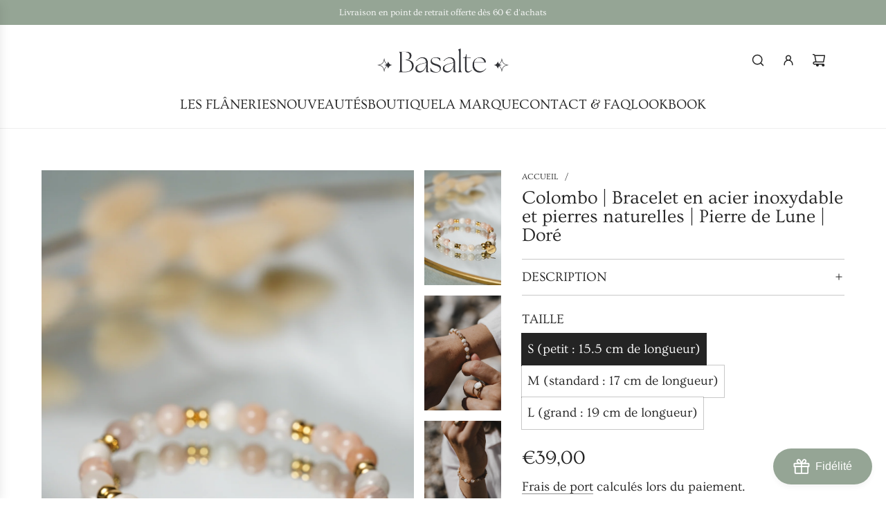

--- FILE ---
content_type: text/html; charset=utf-8
request_url: https://basalte-bijoux.com/products/bracelet-en-acier-inoxydable-et-pierres-naturelles-colombo
body_size: 57426
content:
<!doctype html>
<html class="no-js" lang="fr">
<head>
  <!-- Basic page needs ================================================== -->
  <meta charset="utf-8"><meta http-equiv="X-UA-Compatible" content="IE=edge">

  <link rel="preconnect" href="https://cdn.shopify.com" crossorigin><link rel="preconnect" href="https://fonts.shopifycdn.com" crossorigin><link href="//basalte-bijoux.com/cdn/shop/t/7/assets/swiper-bundle.min.css?v=127370101718424465871718873930" rel="stylesheet" type="text/css" media="all" />
  <link href="//basalte-bijoux.com/cdn/shop/t/7/assets/photoswipe.min.css?v=165459975419098386681718873930" rel="stylesheet" type="text/css" media="all" />
  <link href="//basalte-bijoux.com/cdn/shop/t/7/assets/theme.min.css?v=143634852057739245951718873930" rel="stylesheet" type="text/css" media="all" />
  <link href="//basalte-bijoux.com/cdn/shop/t/7/assets/custom.css?v=102493421877365237651718873930" rel="stylesheet" type="text/css" media="all" />

  
    <link href="//basalte-bijoux.com/cdn/shop/t/7/assets/animate.min.css?v=68297775102622399721718873930" rel="stylesheet" type="text/css" media="all" />
  

  
    <link href="//basalte-bijoux.com/cdn/shop/t/7/assets/fancybox.min.css?v=154448737273138728031718873930" rel="stylesheet" type="text/css" media="all" />
  

  
    <link rel="shortcut icon" href="//basalte-bijoux.com/cdn/shop/files/etoiles_fond_vert.png?crop=center&height=180&v=1680092911&width=180" type="image/png">
    <link rel="apple-touch-icon" sizes="180x180" href="//basalte-bijoux.com/cdn/shop/files/etoiles_fond_vert.png?crop=center&height=180&v=1680092911&width=180">
    <link rel="apple-touch-icon-precomposed" sizes="180x180" href="//basalte-bijoux.com/cdn/shop/files/etoiles_fond_vert.png?crop=center&height=180&v=1680092911&width=180">
    <link rel="icon" type="image/png" sizes="32x32" href="//basalte-bijoux.com/cdn/shop/files/etoiles_fond_vert.png?crop=center&height=32&v=1680092911&width=32">
    <link rel="icon" type="image/png" sizes="194x194" href="//basalte-bijoux.com/cdn/shop/files/etoiles_fond_vert.png?crop=center&height=194&v=1680092911&width=194">
    <link rel="icon" type="image/png" sizes="192x192" href="//basalte-bijoux.com/cdn/shop/files/etoiles_fond_vert.png?crop=center&height=192&v=1680092911&width=192">
    <link rel="icon" type="image/png" sizes="16x16" href="//basalte-bijoux.com/cdn/shop/files/etoiles_fond_vert.png?crop=center&height=16&v=1680092911&width=16">
  

    <link rel="preload" as="font" href="//basalte-bijoux.com/cdn/fonts/ovo/ovo_n4.cbcdfe6a371e62394cce345894111238d5c755fe.woff2" type="font/woff2" crossorigin>
    

    <link rel="preload" as="font" href="//basalte-bijoux.com/cdn/fonts/ovo/ovo_n4.cbcdfe6a371e62394cce345894111238d5c755fe.woff2" type="font/woff2" crossorigin>
    
<!-- Title and description ================================================== -->
  <title>
    Colombo | Bracelet en acier inoxydable et pierres naturelles | Pierre  &ndash; Basalte
  </title>

  
    <meta name="description" content="Ajoutez une touche de douceur à votre poignet avec notre bracelet élastique en perles de pierre de lune rosée pêche. Un bijou délicat qui capture la beauté subtile des pierres naturelles, apportant une élégance apaisante et lumineuse à votre style ! ◈  Acier inoxydable : ne noircit pas, résistant à l&#39;eau et hypoallergé">
  

  <!-- Helpers ================================================== -->
  <!-- /snippets/social-meta-tags.liquid -->


<meta property="og:site_name" content="Basalte">
<meta property="og:url" content="https://basalte-bijoux.com/products/bracelet-en-acier-inoxydable-et-pierres-naturelles-colombo">
<meta property="og:title" content="Colombo | Bracelet en acier inoxydable et pierres naturelles | Pierre de Lune | Doré">
<meta property="og:type" content="product">
<meta property="og:description" content="Ajoutez une touche de douceur à votre poignet avec notre bracelet élastique en perles de pierre de lune rosée pêche. Un bijou délicat qui capture la beauté subtile des pierres naturelles, apportant une élégance apaisante et lumineuse à votre style ! ◈  Acier inoxydable : ne noircit pas, résistant à l&#39;eau et hypoallergé">

  <meta property="og:price:amount" content="39,00">
  <meta property="og:price:currency" content="EUR">

<meta property="og:image" content="http://basalte-bijoux.com/cdn/shop/files/DSC00081_f680ff13-6f59-4382-9155-dd6902e17811.jpg?v=1715954700"><meta property="og:image" content="http://basalte-bijoux.com/cdn/shop/files/DSC03981.jpg?v=1715954970"><meta property="og:image" content="http://basalte-bijoux.com/cdn/shop/files/DSC03970.jpg?v=1715954970">
<meta property="og:image:alt" content="Colombo | Bracelet en acier inoxydable et pierres naturelles | Pierre de Lune | Doré"><meta property="og:image:alt" content="Colombo | Bracelet en acier inoxydable et pierres naturelles | Pierre de Lune | Doré"><meta property="og:image:alt" content="Colombo | Bracelet en acier inoxydable et pierres naturelles | Pierre de Lune | Doré">
<meta property="og:image:secure_url" content="https://basalte-bijoux.com/cdn/shop/files/DSC00081_f680ff13-6f59-4382-9155-dd6902e17811.jpg?v=1715954700"><meta property="og:image:secure_url" content="https://basalte-bijoux.com/cdn/shop/files/DSC03981.jpg?v=1715954970"><meta property="og:image:secure_url" content="https://basalte-bijoux.com/cdn/shop/files/DSC03970.jpg?v=1715954970">


<meta name="x:card" content="summary_large_image">
<meta name="x:title" content="Colombo | Bracelet en acier inoxydable et pierres naturelles | Pierre de Lune | Doré">
<meta name="x:description" content="Ajoutez une touche de douceur à votre poignet avec notre bracelet élastique en perles de pierre de lune rosée pêche. Un bijou délicat qui capture la beauté subtile des pierres naturelles, apportant une élégance apaisante et lumineuse à votre style ! ◈  Acier inoxydable : ne noircit pas, résistant à l&#39;eau et hypoallergé">

  <link rel="canonical" href="https://basalte-bijoux.com/products/bracelet-en-acier-inoxydable-et-pierres-naturelles-colombo"/>
  <meta name="viewport" content="width=device-width, initial-scale=1, shrink-to-fit=no">
  <meta name="theme-color" content="#242424">

  <!-- CSS ================================================== -->
  <style>
/*============================================================================
  #Typography
==============================================================================*/






@font-face {
  font-family: Ovo;
  font-weight: 400;
  font-style: normal;
  font-display: swap;
  src: url("//basalte-bijoux.com/cdn/fonts/ovo/ovo_n4.cbcdfe6a371e62394cce345894111238d5c755fe.woff2") format("woff2"),
       url("//basalte-bijoux.com/cdn/fonts/ovo/ovo_n4.45d7366896f09aaf8686b8a5de287b8fbe74e5ee.woff") format("woff");
}

@font-face {
  font-family: Ovo;
  font-weight: 400;
  font-style: normal;
  font-display: swap;
  src: url("//basalte-bijoux.com/cdn/fonts/ovo/ovo_n4.cbcdfe6a371e62394cce345894111238d5c755fe.woff2") format("woff2"),
       url("//basalte-bijoux.com/cdn/fonts/ovo/ovo_n4.45d7366896f09aaf8686b8a5de287b8fbe74e5ee.woff") format("woff");
}















/*============================================================================
  #General Variables
==============================================================================*/

:root {

  --font-weight-normal: 400;
  --font-weight-bold: 700;
  --font-weight-header-bold: 700;

  --header-font-stack: Ovo, serif;
  --header-font-weight: 400;
  --header-font-style: normal;
  --header-text-size: 27;
  --header-text-size-px: 27px;
  --header-mobile-text-size-px: 22px;

  --header-font-case: uppercase;
  --header-font-size: 20;
  --header-font-size-px: 20px;

  --heading-spacing: 0.0em;
  --heading-line-height: 1;
  --heading-font-case: normal;
  --heading-font-stack: FontDrop;

  --body-font-stack: Ovo, serif;
  --body-font-weight: 400;
  --body-font-style: normal;

  --button-font-stack: Ovo, serif;
  --button-font-weight: 400;
  --button-font-style: normal;

  --label-font-stack: Ovo, serif;
  --label-font-weight: 400;
  --label-font-style: normal;
  --label-font-case: uppercase;
  --label-spacing: 0px;

  --navigation-font-stack: Ovo, serif;
  --navigation-font-weight: 400;
  --navigation-font-style: normal;
  --navigation-font-letter-spacing: 0;

  --base-font-size-int: 19;
  --base-font-size: 19px;

  --body-font-size-12-to-em: 0.63em;
  --body-font-size-16-to-em: 0.84em;
  --body-font-size-22-to-em: 1.16em;
  --body-font-size-28-to-em: 1.47em;
  --body-font-size-36-to-em: 1.89em;

  /* Heading Sizes */

  
  --h1-size: 34px;
  --h2-size: 27px;
  --h3-size: 24px;
  --h4-size: 20px;
  --h5-size: 17px;
  --h6-size: 16px;

  --sale-badge-color: #494949;
  --sold-out-badge-color: #ca1818;
  --custom-badge-color: #494949;
  --badge-font-color: #fff;

  --primary-btn-text-color: #fff;
  --primary-btn-text-color-opacity50: rgba(255, 255, 255, 0.5);
  --primary-btn-bg-color: #95a595;
  --primary-btn-bg-color-opacity50: rgba(149, 165, 149, 0.5);

  --button-text-case: uppercase;
  --button-font-size: 12;
  --button-font-size-px: 12px;
  --button-text-spacing-px: 1px;

  
    --text-line-clamp: none;
  

  

  --text-color: #242424;
  --text-color-lighten5: #313131;
  --text-color-lighten70: #d7d7d7;
  --text-color-transparent05: rgba(36, 36, 36, 0.05);
  --text-color-transparent10: rgba(36, 36, 36, 0.1);
  --text-color-transparent15: rgba(36, 36, 36, 0.15);
  --text-color-transparent25: rgba(36, 36, 36, 0.25);
  --text-color-transparent30: rgba(36, 36, 36, 0.3);
  --text-color-transparent40: rgba(36, 36, 36, 0.4);
  --text-color-transparent50: rgba(36, 36, 36, 0.5);
  --text-color-transparent5: rgba(36, 36, 36, 0.5);
  --text-color-transparent6: rgba(36, 36, 36, 0.6);
  --text-color-transparent7: rgba(36, 36, 36, 0.7);
  --text-color-transparent8: rgba(36, 36, 36, 0.8);

  
    --heading-xl-font-size: 24px;
    --heading-l-font-size: 22px;
    --subheading-font-size: 16px;
  

  
    --small-body-font-size: 14px;
  

  --link-color: #242424;
  --on-sale-color: #ca1818;

  --body-color: #fff;
  --body-color-darken10: #e6e6e6;
  --body-color-transparent00: rgba(255, 255, 255, 0);
  --body-color-transparent50: rgba(255, 255, 255, 0.5);
  --body-color-transparent90: rgba(255, 255, 255, 0.9);

  --body-secondary-color: #f8f8f8;
  --body-secondary-color-transparent00: rgba(248, 248, 248, 0);
  --body-secondary-color-darken05: #ebebeb;

  --color-primary-background: #fff;
  --color-primary-background-rgb: 255, 255, 255;
  --color-secondary-background: #f8f8f8;

  --border-color: rgba(36, 36, 36, 0.25);
  --link-border-color: rgba(36, 36, 36, 0.5);
  --border-color-darken10: #0a0a0a;

  --header-color: #fff;
  --header-color-darken5: #f2f2f2;

  --header-border-color: #eeeeee;

  --announcement-text-size: 13px;
  --announcement-text-spacing: 0px;

  --logo-font-size: 18px;

  --overlay-header-text-color: #fff;
  --nav-text-color: #242424;
  --nav-text-color-transparent10: rgba(36, 36, 36, 0.1);
  --nav-text-color-transparent30: rgba(36, 36, 36, 0.3);
  --nav-text-hover: #BEBEBE;

  --color-scheme-light-background: #ffffff;
  --color-scheme-light-background-transparent50: rgba(255, 255, 255, 0.5);
  --color-scheme-light-background-lighten5: #ffffff;
  --color-scheme-light-background-rgb: 255, 255, 255;
  --color-scheme-light-text: #323339;
  --color-scheme-light-text-transparent10: rgba(50, 51, 57, 0.1);
  --color-scheme-light-text-transparent25: rgba(50, 51, 57, 0.25);
  --color-scheme-light-text-transparent40: rgba(50, 51, 57, 0.4);
  --color-scheme-light-text-transparent50: rgba(50, 51, 57, 0.5);
  --color-scheme-light-text-transparent60: rgba(50, 51, 57, 0.6);

  --color-scheme-feature-background: #c1c1c2;
  --color-scheme-feature-background-transparent50: rgba(193, 193, 194, 0.5);
  --color-scheme-feature-background-lighten5: #cececf;
  --color-scheme-feature-background-rgb: 193, 193, 194;
  --color-scheme-feature-text: #414141;
  --color-scheme-feature-text-transparent10: rgba(65, 65, 65, 0.1);
  --color-scheme-feature-text-transparent25: rgba(65, 65, 65, 0.25);
  --color-scheme-feature-text-transparent40: rgba(65, 65, 65, 0.4);
  --color-scheme-feature-text-transparent50: rgba(65, 65, 65, 0.5);
  --color-scheme-feature-text-transparent60: rgba(65, 65, 65, 0.6);

  --homepage-sections-accent-secondary-color-transparent60: rgba(65, 65, 65, 0.6);

  --color-scheme-dark-background: #95a595;
  --color-scheme-dark-background-transparent50: rgba(149, 165, 149, 0.5);
  --color-scheme-dark-background-rgb: 149, 165, 149;
  --color-scheme-dark-text: #ffffff;
  --color-scheme-dark-text-transparent10: rgba(255, 255, 255, 0.1);
  --color-scheme-dark-text-transparent25: rgba(255, 255, 255, 0.25);
  --color-scheme-dark-text-transparent40: rgba(255, 255, 255, 0.4);
  --color-scheme-dark-text-transparent50: rgba(255, 255, 255, 0.5);
  --color-scheme-dark-text-transparent60: rgba(255, 255, 255, 0.6);

  --filter-bg-color: rgba(36, 36, 36, 0.1);

  --menu-drawer-color: #fff;
  --menu-drawer-color-darken5: #f2f2f2;
  --menu-drawer-text-color: #242424;
  --menu-drawer-text-color-transparent10: rgba(36, 36, 36, 0.1);
  --menu-drawer-text-color-transparent30: rgba(36, 36, 36, 0.3);
  --menu-drawer-border-color: rgba(36, 36, 36, 0.25);
  --menu-drawer-text-hover-color: #9F9F9F;

  --cart-drawer-color: #fff;
  --cart-drawer-text-color: #242424;
  --cart-drawer-text-color-transparent10: rgba(36, 36, 36, 0.1);
  --cart-drawer-text-color-transparent25: rgba(36, 36, 36, 0.25);
  --cart-drawer-text-color-transparent50: rgba(36, 36, 36, 0.5);
  --cart-drawer-text-color-lighten10: #3e3e3e;
  --cart-drawer-border-color: rgba(36, 36, 36, 0.25);

  --fancybox-overlay: url('//basalte-bijoux.com/cdn/shop/t/7/assets/fancybox_overlay.png?v=61793926319831825281718873930');

  --success-color: #28a745;
  --error-color: #DC3545;
  --warning-color: #EB9247;

  /* Shop Pay Installments variables */
  --color-body: #f8f8f8;
  --color-bg: #f8f8f8;
}
</style>

  <style data-shopify>
    *,
    *::before,
    *::after {
      box-sizing: inherit;
    }

    html {
      box-sizing: border-box;
      background-color: var(--body-color);
      height: 100%;
      margin: 0;
    }

    body {
      background-color: var(--body-color);
      min-height: 100%;
      margin: 0;
      display: grid;
      grid-template-rows: auto auto 1fr auto;
      grid-template-columns: 100%;
      overflow-x: hidden;
    }

    .sr-only {
      position: absolute;
      width: 1px;
      height: 1px;
      padding: 0;
      margin: -1px;
      overflow: hidden;
      clip: rect(0, 0, 0, 0);
      border: 0;
    }

    .sr-only-focusable:active, .sr-only-focusable:focus {
      position: static;
      width: auto;
      height: auto;
      margin: 0;
      overflow: visible;
      clip: auto;
    }
  </style>

  <!-- Header hook for plugins ================================================== -->
  <script>window.performance && window.performance.mark && window.performance.mark('shopify.content_for_header.start');</script><meta name="facebook-domain-verification" content="32u2jl041i2cidlk2vwmvsw3wwmnew">
<meta name="google-site-verification" content="LKbUxtO2NOzUAofby7VCy1y4eo99mXdfHLx0NCqlxYk">
<meta id="shopify-digital-wallet" name="shopify-digital-wallet" content="/69256511756/digital_wallets/dialog">
<meta name="shopify-checkout-api-token" content="f3d98569df3aae34a86c83e801d2e769">
<link rel="alternate" type="application/json+oembed" href="https://basalte-bijoux.com/products/bracelet-en-acier-inoxydable-et-pierres-naturelles-colombo.oembed">
<script async="async" src="/checkouts/internal/preloads.js?locale=fr-FR"></script>
<script id="apple-pay-shop-capabilities" type="application/json">{"shopId":69256511756,"countryCode":"FR","currencyCode":"EUR","merchantCapabilities":["supports3DS"],"merchantId":"gid:\/\/shopify\/Shop\/69256511756","merchantName":"Basalte","requiredBillingContactFields":["postalAddress","email","phone"],"requiredShippingContactFields":["postalAddress","email","phone"],"shippingType":"shipping","supportedNetworks":["visa","masterCard","maestro"],"total":{"type":"pending","label":"Basalte","amount":"1.00"},"shopifyPaymentsEnabled":true,"supportsSubscriptions":true}</script>
<script id="shopify-features" type="application/json">{"accessToken":"f3d98569df3aae34a86c83e801d2e769","betas":["rich-media-storefront-analytics"],"domain":"basalte-bijoux.com","predictiveSearch":true,"shopId":69256511756,"locale":"fr"}</script>
<script>var Shopify = Shopify || {};
Shopify.shop = "basalte-1462.myshopify.com";
Shopify.locale = "fr";
Shopify.currency = {"active":"EUR","rate":"1.0"};
Shopify.country = "FR";
Shopify.theme = {"name":"Basalte Version 2","id":153606947084,"schema_name":"Envy","schema_version":"33.1.0","theme_store_id":411,"role":"main"};
Shopify.theme.handle = "null";
Shopify.theme.style = {"id":null,"handle":null};
Shopify.cdnHost = "basalte-bijoux.com/cdn";
Shopify.routes = Shopify.routes || {};
Shopify.routes.root = "/";</script>
<script type="module">!function(o){(o.Shopify=o.Shopify||{}).modules=!0}(window);</script>
<script>!function(o){function n(){var o=[];function n(){o.push(Array.prototype.slice.apply(arguments))}return n.q=o,n}var t=o.Shopify=o.Shopify||{};t.loadFeatures=n(),t.autoloadFeatures=n()}(window);</script>
<script id="shop-js-analytics" type="application/json">{"pageType":"product"}</script>
<script defer="defer" async type="module" src="//basalte-bijoux.com/cdn/shopifycloud/shop-js/modules/v2/client.init-shop-cart-sync_BcDpqI9l.fr.esm.js"></script>
<script defer="defer" async type="module" src="//basalte-bijoux.com/cdn/shopifycloud/shop-js/modules/v2/chunk.common_a1Rf5Dlz.esm.js"></script>
<script defer="defer" async type="module" src="//basalte-bijoux.com/cdn/shopifycloud/shop-js/modules/v2/chunk.modal_Djra7sW9.esm.js"></script>
<script type="module">
  await import("//basalte-bijoux.com/cdn/shopifycloud/shop-js/modules/v2/client.init-shop-cart-sync_BcDpqI9l.fr.esm.js");
await import("//basalte-bijoux.com/cdn/shopifycloud/shop-js/modules/v2/chunk.common_a1Rf5Dlz.esm.js");
await import("//basalte-bijoux.com/cdn/shopifycloud/shop-js/modules/v2/chunk.modal_Djra7sW9.esm.js");

  window.Shopify.SignInWithShop?.initShopCartSync?.({"fedCMEnabled":true,"windoidEnabled":true});

</script>
<script>(function() {
  var isLoaded = false;
  function asyncLoad() {
    if (isLoaded) return;
    isLoaded = true;
    var urls = ["https:\/\/d1564fddzjmdj5.cloudfront.net\/initializercolissimo.js?app_name=happycolissimo\u0026cloud=d1564fddzjmdj5.cloudfront.net\u0026shop=basalte-1462.myshopify.com","https:\/\/tms.trackingmore.net\/static\/js\/checkout.js?shop=basalte-1462.myshopify.com","https:\/\/storage.nfcube.com\/instafeed-beea443d25496db26b03f3f7e447384c.js?shop=basalte-1462.myshopify.com","https:\/\/script.pop-convert.com\/new-micro\/production.pc.min.js?unique_id=basalte-1462.myshopify.com\u0026shop=basalte-1462.myshopify.com","https:\/\/cdn.s3.pop-convert.com\/pcjs.production.min.js?unique_id=basalte-1462.myshopify.com\u0026shop=basalte-1462.myshopify.com"];
    for (var i = 0; i < urls.length; i++) {
      var s = document.createElement('script');
      s.type = 'text/javascript';
      s.async = true;
      s.src = urls[i];
      var x = document.getElementsByTagName('script')[0];
      x.parentNode.insertBefore(s, x);
    }
  };
  if(window.attachEvent) {
    window.attachEvent('onload', asyncLoad);
  } else {
    window.addEventListener('load', asyncLoad, false);
  }
})();</script>
<script id="__st">var __st={"a":69256511756,"offset":3600,"reqid":"2324b1a4-49d1-407a-bebd-18076fe9fa0b-1769426858","pageurl":"basalte-bijoux.com\/products\/bracelet-en-acier-inoxydable-et-pierres-naturelles-colombo","u":"993d570bfbe0","p":"product","rtyp":"product","rid":8783695216908};</script>
<script>window.ShopifyPaypalV4VisibilityTracking = true;</script>
<script id="captcha-bootstrap">!function(){'use strict';const t='contact',e='account',n='new_comment',o=[[t,t],['blogs',n],['comments',n],[t,'customer']],c=[[e,'customer_login'],[e,'guest_login'],[e,'recover_customer_password'],[e,'create_customer']],r=t=>t.map((([t,e])=>`form[action*='/${t}']:not([data-nocaptcha='true']) input[name='form_type'][value='${e}']`)).join(','),a=t=>()=>t?[...document.querySelectorAll(t)].map((t=>t.form)):[];function s(){const t=[...o],e=r(t);return a(e)}const i='password',u='form_key',d=['recaptcha-v3-token','g-recaptcha-response','h-captcha-response',i],f=()=>{try{return window.sessionStorage}catch{return}},m='__shopify_v',_=t=>t.elements[u];function p(t,e,n=!1){try{const o=window.sessionStorage,c=JSON.parse(o.getItem(e)),{data:r}=function(t){const{data:e,action:n}=t;return t[m]||n?{data:e,action:n}:{data:t,action:n}}(c);for(const[e,n]of Object.entries(r))t.elements[e]&&(t.elements[e].value=n);n&&o.removeItem(e)}catch(o){console.error('form repopulation failed',{error:o})}}const l='form_type',E='cptcha';function T(t){t.dataset[E]=!0}const w=window,h=w.document,L='Shopify',v='ce_forms',y='captcha';let A=!1;((t,e)=>{const n=(g='f06e6c50-85a8-45c8-87d0-21a2b65856fe',I='https://cdn.shopify.com/shopifycloud/storefront-forms-hcaptcha/ce_storefront_forms_captcha_hcaptcha.v1.5.2.iife.js',D={infoText:'Protégé par hCaptcha',privacyText:'Confidentialité',termsText:'Conditions'},(t,e,n)=>{const o=w[L][v],c=o.bindForm;if(c)return c(t,g,e,D).then(n);var r;o.q.push([[t,g,e,D],n]),r=I,A||(h.body.append(Object.assign(h.createElement('script'),{id:'captcha-provider',async:!0,src:r})),A=!0)});var g,I,D;w[L]=w[L]||{},w[L][v]=w[L][v]||{},w[L][v].q=[],w[L][y]=w[L][y]||{},w[L][y].protect=function(t,e){n(t,void 0,e),T(t)},Object.freeze(w[L][y]),function(t,e,n,w,h,L){const[v,y,A,g]=function(t,e,n){const i=e?o:[],u=t?c:[],d=[...i,...u],f=r(d),m=r(i),_=r(d.filter((([t,e])=>n.includes(e))));return[a(f),a(m),a(_),s()]}(w,h,L),I=t=>{const e=t.target;return e instanceof HTMLFormElement?e:e&&e.form},D=t=>v().includes(t);t.addEventListener('submit',(t=>{const e=I(t);if(!e)return;const n=D(e)&&!e.dataset.hcaptchaBound&&!e.dataset.recaptchaBound,o=_(e),c=g().includes(e)&&(!o||!o.value);(n||c)&&t.preventDefault(),c&&!n&&(function(t){try{if(!f())return;!function(t){const e=f();if(!e)return;const n=_(t);if(!n)return;const o=n.value;o&&e.removeItem(o)}(t);const e=Array.from(Array(32),(()=>Math.random().toString(36)[2])).join('');!function(t,e){_(t)||t.append(Object.assign(document.createElement('input'),{type:'hidden',name:u})),t.elements[u].value=e}(t,e),function(t,e){const n=f();if(!n)return;const o=[...t.querySelectorAll(`input[type='${i}']`)].map((({name:t})=>t)),c=[...d,...o],r={};for(const[a,s]of new FormData(t).entries())c.includes(a)||(r[a]=s);n.setItem(e,JSON.stringify({[m]:1,action:t.action,data:r}))}(t,e)}catch(e){console.error('failed to persist form',e)}}(e),e.submit())}));const S=(t,e)=>{t&&!t.dataset[E]&&(n(t,e.some((e=>e===t))),T(t))};for(const o of['focusin','change'])t.addEventListener(o,(t=>{const e=I(t);D(e)&&S(e,y())}));const B=e.get('form_key'),M=e.get(l),P=B&&M;t.addEventListener('DOMContentLoaded',(()=>{const t=y();if(P)for(const e of t)e.elements[l].value===M&&p(e,B);[...new Set([...A(),...v().filter((t=>'true'===t.dataset.shopifyCaptcha))])].forEach((e=>S(e,t)))}))}(h,new URLSearchParams(w.location.search),n,t,e,['guest_login'])})(!0,!0)}();</script>
<script integrity="sha256-4kQ18oKyAcykRKYeNunJcIwy7WH5gtpwJnB7kiuLZ1E=" data-source-attribution="shopify.loadfeatures" defer="defer" src="//basalte-bijoux.com/cdn/shopifycloud/storefront/assets/storefront/load_feature-a0a9edcb.js" crossorigin="anonymous"></script>
<script data-source-attribution="shopify.dynamic_checkout.dynamic.init">var Shopify=Shopify||{};Shopify.PaymentButton=Shopify.PaymentButton||{isStorefrontPortableWallets:!0,init:function(){window.Shopify.PaymentButton.init=function(){};var t=document.createElement("script");t.src="https://basalte-bijoux.com/cdn/shopifycloud/portable-wallets/latest/portable-wallets.fr.js",t.type="module",document.head.appendChild(t)}};
</script>
<script data-source-attribution="shopify.dynamic_checkout.buyer_consent">
  function portableWalletsHideBuyerConsent(e){var t=document.getElementById("shopify-buyer-consent"),n=document.getElementById("shopify-subscription-policy-button");t&&n&&(t.classList.add("hidden"),t.setAttribute("aria-hidden","true"),n.removeEventListener("click",e))}function portableWalletsShowBuyerConsent(e){var t=document.getElementById("shopify-buyer-consent"),n=document.getElementById("shopify-subscription-policy-button");t&&n&&(t.classList.remove("hidden"),t.removeAttribute("aria-hidden"),n.addEventListener("click",e))}window.Shopify?.PaymentButton&&(window.Shopify.PaymentButton.hideBuyerConsent=portableWalletsHideBuyerConsent,window.Shopify.PaymentButton.showBuyerConsent=portableWalletsShowBuyerConsent);
</script>
<script data-source-attribution="shopify.dynamic_checkout.cart.bootstrap">document.addEventListener("DOMContentLoaded",(function(){function t(){return document.querySelector("shopify-accelerated-checkout-cart, shopify-accelerated-checkout")}if(t())Shopify.PaymentButton.init();else{new MutationObserver((function(e,n){t()&&(Shopify.PaymentButton.init(),n.disconnect())})).observe(document.body,{childList:!0,subtree:!0})}}));
</script>
<link id="shopify-accelerated-checkout-styles" rel="stylesheet" media="screen" href="https://basalte-bijoux.com/cdn/shopifycloud/portable-wallets/latest/accelerated-checkout-backwards-compat.css" crossorigin="anonymous">
<style id="shopify-accelerated-checkout-cart">
        #shopify-buyer-consent {
  margin-top: 1em;
  display: inline-block;
  width: 100%;
}

#shopify-buyer-consent.hidden {
  display: none;
}

#shopify-subscription-policy-button {
  background: none;
  border: none;
  padding: 0;
  text-decoration: underline;
  font-size: inherit;
  cursor: pointer;
}

#shopify-subscription-policy-button::before {
  box-shadow: none;
}

      </style>

<script>window.performance && window.performance.mark && window.performance.mark('shopify.content_for_header.end');</script>

  <script defer src="//basalte-bijoux.com/cdn/shop/t/7/assets/eventBus.js?v=100401504747444416941718873930"></script>

  <script type="text/javascript">
		window.wetheme = {
			name: 'Flow',
			webcomponentRegistry: {
        registry: {},
				checkScriptLoaded: function(key) {
					return window.wetheme.webcomponentRegistry.registry[key] ? true : false
				},
        register: function(registration) {
            if(!window.wetheme.webcomponentRegistry.checkScriptLoaded(registration.key)) {
              window.wetheme.webcomponentRegistry.registry[registration.key] = registration
            }
        }
      }
    };
	</script>

  

  

  <script>document.documentElement.className = document.documentElement.className.replace('no-js', 'js');</script>
<!-- BEGIN app block: shopify://apps/consentmo-gdpr/blocks/gdpr_cookie_consent/4fbe573f-a377-4fea-9801-3ee0858cae41 -->


<!-- END app block --><script src="https://cdn.shopify.com/extensions/019bf9c6-7e58-7314-90a2-e52ae575424b/consentmo-gdpr-596/assets/consentmo_cookie_consent.js" type="text/javascript" defer="defer"></script>
<link href="https://monorail-edge.shopifysvc.com" rel="dns-prefetch">
<script>(function(){if ("sendBeacon" in navigator && "performance" in window) {try {var session_token_from_headers = performance.getEntriesByType('navigation')[0].serverTiming.find(x => x.name == '_s').description;} catch {var session_token_from_headers = undefined;}var session_cookie_matches = document.cookie.match(/_shopify_s=([^;]*)/);var session_token_from_cookie = session_cookie_matches && session_cookie_matches.length === 2 ? session_cookie_matches[1] : "";var session_token = session_token_from_headers || session_token_from_cookie || "";function handle_abandonment_event(e) {var entries = performance.getEntries().filter(function(entry) {return /monorail-edge.shopifysvc.com/.test(entry.name);});if (!window.abandonment_tracked && entries.length === 0) {window.abandonment_tracked = true;var currentMs = Date.now();var navigation_start = performance.timing.navigationStart;var payload = {shop_id: 69256511756,url: window.location.href,navigation_start,duration: currentMs - navigation_start,session_token,page_type: "product"};window.navigator.sendBeacon("https://monorail-edge.shopifysvc.com/v1/produce", JSON.stringify({schema_id: "online_store_buyer_site_abandonment/1.1",payload: payload,metadata: {event_created_at_ms: currentMs,event_sent_at_ms: currentMs}}));}}window.addEventListener('pagehide', handle_abandonment_event);}}());</script>
<script id="web-pixels-manager-setup">(function e(e,d,r,n,o){if(void 0===o&&(o={}),!Boolean(null===(a=null===(i=window.Shopify)||void 0===i?void 0:i.analytics)||void 0===a?void 0:a.replayQueue)){var i,a;window.Shopify=window.Shopify||{};var t=window.Shopify;t.analytics=t.analytics||{};var s=t.analytics;s.replayQueue=[],s.publish=function(e,d,r){return s.replayQueue.push([e,d,r]),!0};try{self.performance.mark("wpm:start")}catch(e){}var l=function(){var e={modern:/Edge?\/(1{2}[4-9]|1[2-9]\d|[2-9]\d{2}|\d{4,})\.\d+(\.\d+|)|Firefox\/(1{2}[4-9]|1[2-9]\d|[2-9]\d{2}|\d{4,})\.\d+(\.\d+|)|Chrom(ium|e)\/(9{2}|\d{3,})\.\d+(\.\d+|)|(Maci|X1{2}).+ Version\/(15\.\d+|(1[6-9]|[2-9]\d|\d{3,})\.\d+)([,.]\d+|)( \(\w+\)|)( Mobile\/\w+|) Safari\/|Chrome.+OPR\/(9{2}|\d{3,})\.\d+\.\d+|(CPU[ +]OS|iPhone[ +]OS|CPU[ +]iPhone|CPU IPhone OS|CPU iPad OS)[ +]+(15[._]\d+|(1[6-9]|[2-9]\d|\d{3,})[._]\d+)([._]\d+|)|Android:?[ /-](13[3-9]|1[4-9]\d|[2-9]\d{2}|\d{4,})(\.\d+|)(\.\d+|)|Android.+Firefox\/(13[5-9]|1[4-9]\d|[2-9]\d{2}|\d{4,})\.\d+(\.\d+|)|Android.+Chrom(ium|e)\/(13[3-9]|1[4-9]\d|[2-9]\d{2}|\d{4,})\.\d+(\.\d+|)|SamsungBrowser\/([2-9]\d|\d{3,})\.\d+/,legacy:/Edge?\/(1[6-9]|[2-9]\d|\d{3,})\.\d+(\.\d+|)|Firefox\/(5[4-9]|[6-9]\d|\d{3,})\.\d+(\.\d+|)|Chrom(ium|e)\/(5[1-9]|[6-9]\d|\d{3,})\.\d+(\.\d+|)([\d.]+$|.*Safari\/(?![\d.]+ Edge\/[\d.]+$))|(Maci|X1{2}).+ Version\/(10\.\d+|(1[1-9]|[2-9]\d|\d{3,})\.\d+)([,.]\d+|)( \(\w+\)|)( Mobile\/\w+|) Safari\/|Chrome.+OPR\/(3[89]|[4-9]\d|\d{3,})\.\d+\.\d+|(CPU[ +]OS|iPhone[ +]OS|CPU[ +]iPhone|CPU IPhone OS|CPU iPad OS)[ +]+(10[._]\d+|(1[1-9]|[2-9]\d|\d{3,})[._]\d+)([._]\d+|)|Android:?[ /-](13[3-9]|1[4-9]\d|[2-9]\d{2}|\d{4,})(\.\d+|)(\.\d+|)|Mobile Safari.+OPR\/([89]\d|\d{3,})\.\d+\.\d+|Android.+Firefox\/(13[5-9]|1[4-9]\d|[2-9]\d{2}|\d{4,})\.\d+(\.\d+|)|Android.+Chrom(ium|e)\/(13[3-9]|1[4-9]\d|[2-9]\d{2}|\d{4,})\.\d+(\.\d+|)|Android.+(UC? ?Browser|UCWEB|U3)[ /]?(15\.([5-9]|\d{2,})|(1[6-9]|[2-9]\d|\d{3,})\.\d+)\.\d+|SamsungBrowser\/(5\.\d+|([6-9]|\d{2,})\.\d+)|Android.+MQ{2}Browser\/(14(\.(9|\d{2,})|)|(1[5-9]|[2-9]\d|\d{3,})(\.\d+|))(\.\d+|)|K[Aa][Ii]OS\/(3\.\d+|([4-9]|\d{2,})\.\d+)(\.\d+|)/},d=e.modern,r=e.legacy,n=navigator.userAgent;return n.match(d)?"modern":n.match(r)?"legacy":"unknown"}(),u="modern"===l?"modern":"legacy",c=(null!=n?n:{modern:"",legacy:""})[u],f=function(e){return[e.baseUrl,"/wpm","/b",e.hashVersion,"modern"===e.buildTarget?"m":"l",".js"].join("")}({baseUrl:d,hashVersion:r,buildTarget:u}),m=function(e){var d=e.version,r=e.bundleTarget,n=e.surface,o=e.pageUrl,i=e.monorailEndpoint;return{emit:function(e){var a=e.status,t=e.errorMsg,s=(new Date).getTime(),l=JSON.stringify({metadata:{event_sent_at_ms:s},events:[{schema_id:"web_pixels_manager_load/3.1",payload:{version:d,bundle_target:r,page_url:o,status:a,surface:n,error_msg:t},metadata:{event_created_at_ms:s}}]});if(!i)return console&&console.warn&&console.warn("[Web Pixels Manager] No Monorail endpoint provided, skipping logging."),!1;try{return self.navigator.sendBeacon.bind(self.navigator)(i,l)}catch(e){}var u=new XMLHttpRequest;try{return u.open("POST",i,!0),u.setRequestHeader("Content-Type","text/plain"),u.send(l),!0}catch(e){return console&&console.warn&&console.warn("[Web Pixels Manager] Got an unhandled error while logging to Monorail."),!1}}}}({version:r,bundleTarget:l,surface:e.surface,pageUrl:self.location.href,monorailEndpoint:e.monorailEndpoint});try{o.browserTarget=l,function(e){var d=e.src,r=e.async,n=void 0===r||r,o=e.onload,i=e.onerror,a=e.sri,t=e.scriptDataAttributes,s=void 0===t?{}:t,l=document.createElement("script"),u=document.querySelector("head"),c=document.querySelector("body");if(l.async=n,l.src=d,a&&(l.integrity=a,l.crossOrigin="anonymous"),s)for(var f in s)if(Object.prototype.hasOwnProperty.call(s,f))try{l.dataset[f]=s[f]}catch(e){}if(o&&l.addEventListener("load",o),i&&l.addEventListener("error",i),u)u.appendChild(l);else{if(!c)throw new Error("Did not find a head or body element to append the script");c.appendChild(l)}}({src:f,async:!0,onload:function(){if(!function(){var e,d;return Boolean(null===(d=null===(e=window.Shopify)||void 0===e?void 0:e.analytics)||void 0===d?void 0:d.initialized)}()){var d=window.webPixelsManager.init(e)||void 0;if(d){var r=window.Shopify.analytics;r.replayQueue.forEach((function(e){var r=e[0],n=e[1],o=e[2];d.publishCustomEvent(r,n,o)})),r.replayQueue=[],r.publish=d.publishCustomEvent,r.visitor=d.visitor,r.initialized=!0}}},onerror:function(){return m.emit({status:"failed",errorMsg:"".concat(f," has failed to load")})},sri:function(e){var d=/^sha384-[A-Za-z0-9+/=]+$/;return"string"==typeof e&&d.test(e)}(c)?c:"",scriptDataAttributes:o}),m.emit({status:"loading"})}catch(e){m.emit({status:"failed",errorMsg:(null==e?void 0:e.message)||"Unknown error"})}}})({shopId: 69256511756,storefrontBaseUrl: "https://basalte-bijoux.com",extensionsBaseUrl: "https://extensions.shopifycdn.com/cdn/shopifycloud/web-pixels-manager",monorailEndpoint: "https://monorail-edge.shopifysvc.com/unstable/produce_batch",surface: "storefront-renderer",enabledBetaFlags: ["2dca8a86"],webPixelsConfigList: [{"id":"949387532","configuration":"{\"config\":\"{\\\"google_tag_ids\\\":[\\\"G-LHMZCK9KZQ\\\",\\\"AW-11325931063\\\",\\\"GT-5MJZ7L7\\\"],\\\"target_country\\\":\\\"FR\\\",\\\"gtag_events\\\":[{\\\"type\\\":\\\"begin_checkout\\\",\\\"action_label\\\":[\\\"G-LHMZCK9KZQ\\\",\\\"AW-11325931063\\\/bxl_CP-37uAYELf8z5gq\\\"]},{\\\"type\\\":\\\"search\\\",\\\"action_label\\\":[\\\"G-LHMZCK9KZQ\\\",\\\"AW-11325931063\\\/lWidCPm37uAYELf8z5gq\\\"]},{\\\"type\\\":\\\"view_item\\\",\\\"action_label\\\":[\\\"G-LHMZCK9KZQ\\\",\\\"AW-11325931063\\\/xvQGCPa37uAYELf8z5gq\\\",\\\"MC-4YMTKM02Q3\\\"]},{\\\"type\\\":\\\"purchase\\\",\\\"action_label\\\":[\\\"G-LHMZCK9KZQ\\\",\\\"AW-11325931063\\\/Fpz6CLC27uAYELf8z5gq\\\",\\\"MC-4YMTKM02Q3\\\"]},{\\\"type\\\":\\\"page_view\\\",\\\"action_label\\\":[\\\"G-LHMZCK9KZQ\\\",\\\"AW-11325931063\\\/A6SnCLO27uAYELf8z5gq\\\",\\\"MC-4YMTKM02Q3\\\"]},{\\\"type\\\":\\\"add_payment_info\\\",\\\"action_label\\\":[\\\"G-LHMZCK9KZQ\\\",\\\"AW-11325931063\\\/4O7vCIK47uAYELf8z5gq\\\"]},{\\\"type\\\":\\\"add_to_cart\\\",\\\"action_label\\\":[\\\"G-LHMZCK9KZQ\\\",\\\"AW-11325931063\\\/h888CPy37uAYELf8z5gq\\\"]}],\\\"enable_monitoring_mode\\\":false}\"}","eventPayloadVersion":"v1","runtimeContext":"OPEN","scriptVersion":"b2a88bafab3e21179ed38636efcd8a93","type":"APP","apiClientId":1780363,"privacyPurposes":[],"dataSharingAdjustments":{"protectedCustomerApprovalScopes":["read_customer_address","read_customer_email","read_customer_name","read_customer_personal_data","read_customer_phone"]}},{"id":"296976652","configuration":"{\"pixel_id\":\"1328328908098276\",\"pixel_type\":\"facebook_pixel\",\"metaapp_system_user_token\":\"-\"}","eventPayloadVersion":"v1","runtimeContext":"OPEN","scriptVersion":"ca16bc87fe92b6042fbaa3acc2fbdaa6","type":"APP","apiClientId":2329312,"privacyPurposes":["ANALYTICS","MARKETING","SALE_OF_DATA"],"dataSharingAdjustments":{"protectedCustomerApprovalScopes":["read_customer_address","read_customer_email","read_customer_name","read_customer_personal_data","read_customer_phone"]}},{"id":"shopify-app-pixel","configuration":"{}","eventPayloadVersion":"v1","runtimeContext":"STRICT","scriptVersion":"0450","apiClientId":"shopify-pixel","type":"APP","privacyPurposes":["ANALYTICS","MARKETING"]},{"id":"shopify-custom-pixel","eventPayloadVersion":"v1","runtimeContext":"LAX","scriptVersion":"0450","apiClientId":"shopify-pixel","type":"CUSTOM","privacyPurposes":["ANALYTICS","MARKETING"]}],isMerchantRequest: false,initData: {"shop":{"name":"Basalte","paymentSettings":{"currencyCode":"EUR"},"myshopifyDomain":"basalte-1462.myshopify.com","countryCode":"FR","storefrontUrl":"https:\/\/basalte-bijoux.com"},"customer":null,"cart":null,"checkout":null,"productVariants":[{"price":{"amount":39.0,"currencyCode":"EUR"},"product":{"title":"Colombo | Bracelet en acier inoxydable et pierres naturelles | Pierre de Lune | Doré","vendor":"Basalte","id":"8783695216908","untranslatedTitle":"Colombo | Bracelet en acier inoxydable et pierres naturelles | Pierre de Lune | Doré","url":"\/products\/bracelet-en-acier-inoxydable-et-pierres-naturelles-colombo","type":"Bracelets"},"id":"45589546270988","image":{"src":"\/\/basalte-bijoux.com\/cdn\/shop\/files\/DSC00081_f680ff13-6f59-4382-9155-dd6902e17811.jpg?v=1715954700"},"sku":"","title":"S (petit : 15.5 cm de longueur)","untranslatedTitle":"S (petit : 15.5 cm de longueur)"},{"price":{"amount":39.0,"currencyCode":"EUR"},"product":{"title":"Colombo | Bracelet en acier inoxydable et pierres naturelles | Pierre de Lune | Doré","vendor":"Basalte","id":"8783695216908","untranslatedTitle":"Colombo | Bracelet en acier inoxydable et pierres naturelles | Pierre de Lune | Doré","url":"\/products\/bracelet-en-acier-inoxydable-et-pierres-naturelles-colombo","type":"Bracelets"},"id":"45589546303756","image":{"src":"\/\/basalte-bijoux.com\/cdn\/shop\/files\/DSC00081_f680ff13-6f59-4382-9155-dd6902e17811.jpg?v=1715954700"},"sku":"","title":"M (standard : 17 cm de longueur)","untranslatedTitle":"M (standard : 17 cm de longueur)"},{"price":{"amount":39.0,"currencyCode":"EUR"},"product":{"title":"Colombo | Bracelet en acier inoxydable et pierres naturelles | Pierre de Lune | Doré","vendor":"Basalte","id":"8783695216908","untranslatedTitle":"Colombo | Bracelet en acier inoxydable et pierres naturelles | Pierre de Lune | Doré","url":"\/products\/bracelet-en-acier-inoxydable-et-pierres-naturelles-colombo","type":"Bracelets"},"id":"45589546336524","image":{"src":"\/\/basalte-bijoux.com\/cdn\/shop\/files\/DSC00081_f680ff13-6f59-4382-9155-dd6902e17811.jpg?v=1715954700"},"sku":"","title":"L (grand : 19 cm de longueur)","untranslatedTitle":"L (grand : 19 cm de longueur)"}],"purchasingCompany":null},},"https://basalte-bijoux.com/cdn","fcfee988w5aeb613cpc8e4bc33m6693e112",{"modern":"","legacy":""},{"shopId":"69256511756","storefrontBaseUrl":"https:\/\/basalte-bijoux.com","extensionBaseUrl":"https:\/\/extensions.shopifycdn.com\/cdn\/shopifycloud\/web-pixels-manager","surface":"storefront-renderer","enabledBetaFlags":"[\"2dca8a86\"]","isMerchantRequest":"false","hashVersion":"fcfee988w5aeb613cpc8e4bc33m6693e112","publish":"custom","events":"[[\"page_viewed\",{}],[\"product_viewed\",{\"productVariant\":{\"price\":{\"amount\":39.0,\"currencyCode\":\"EUR\"},\"product\":{\"title\":\"Colombo | Bracelet en acier inoxydable et pierres naturelles | Pierre de Lune | Doré\",\"vendor\":\"Basalte\",\"id\":\"8783695216908\",\"untranslatedTitle\":\"Colombo | Bracelet en acier inoxydable et pierres naturelles | Pierre de Lune | Doré\",\"url\":\"\/products\/bracelet-en-acier-inoxydable-et-pierres-naturelles-colombo\",\"type\":\"Bracelets\"},\"id\":\"45589546270988\",\"image\":{\"src\":\"\/\/basalte-bijoux.com\/cdn\/shop\/files\/DSC00081_f680ff13-6f59-4382-9155-dd6902e17811.jpg?v=1715954700\"},\"sku\":\"\",\"title\":\"S (petit : 15.5 cm de longueur)\",\"untranslatedTitle\":\"S (petit : 15.5 cm de longueur)\"}}]]"});</script><script>
  window.ShopifyAnalytics = window.ShopifyAnalytics || {};
  window.ShopifyAnalytics.meta = window.ShopifyAnalytics.meta || {};
  window.ShopifyAnalytics.meta.currency = 'EUR';
  var meta = {"product":{"id":8783695216908,"gid":"gid:\/\/shopify\/Product\/8783695216908","vendor":"Basalte","type":"Bracelets","handle":"bracelet-en-acier-inoxydable-et-pierres-naturelles-colombo","variants":[{"id":45589546270988,"price":3900,"name":"Colombo | Bracelet en acier inoxydable et pierres naturelles | Pierre de Lune | Doré - S (petit : 15.5 cm de longueur)","public_title":"S (petit : 15.5 cm de longueur)","sku":""},{"id":45589546303756,"price":3900,"name":"Colombo | Bracelet en acier inoxydable et pierres naturelles | Pierre de Lune | Doré - M (standard : 17 cm de longueur)","public_title":"M (standard : 17 cm de longueur)","sku":""},{"id":45589546336524,"price":3900,"name":"Colombo | Bracelet en acier inoxydable et pierres naturelles | Pierre de Lune | Doré - L (grand : 19 cm de longueur)","public_title":"L (grand : 19 cm de longueur)","sku":""}],"remote":false},"page":{"pageType":"product","resourceType":"product","resourceId":8783695216908,"requestId":"2324b1a4-49d1-407a-bebd-18076fe9fa0b-1769426858"}};
  for (var attr in meta) {
    window.ShopifyAnalytics.meta[attr] = meta[attr];
  }
</script>
<script class="analytics">
  (function () {
    var customDocumentWrite = function(content) {
      var jquery = null;

      if (window.jQuery) {
        jquery = window.jQuery;
      } else if (window.Checkout && window.Checkout.$) {
        jquery = window.Checkout.$;
      }

      if (jquery) {
        jquery('body').append(content);
      }
    };

    var hasLoggedConversion = function(token) {
      if (token) {
        return document.cookie.indexOf('loggedConversion=' + token) !== -1;
      }
      return false;
    }

    var setCookieIfConversion = function(token) {
      if (token) {
        var twoMonthsFromNow = new Date(Date.now());
        twoMonthsFromNow.setMonth(twoMonthsFromNow.getMonth() + 2);

        document.cookie = 'loggedConversion=' + token + '; expires=' + twoMonthsFromNow;
      }
    }

    var trekkie = window.ShopifyAnalytics.lib = window.trekkie = window.trekkie || [];
    if (trekkie.integrations) {
      return;
    }
    trekkie.methods = [
      'identify',
      'page',
      'ready',
      'track',
      'trackForm',
      'trackLink'
    ];
    trekkie.factory = function(method) {
      return function() {
        var args = Array.prototype.slice.call(arguments);
        args.unshift(method);
        trekkie.push(args);
        return trekkie;
      };
    };
    for (var i = 0; i < trekkie.methods.length; i++) {
      var key = trekkie.methods[i];
      trekkie[key] = trekkie.factory(key);
    }
    trekkie.load = function(config) {
      trekkie.config = config || {};
      trekkie.config.initialDocumentCookie = document.cookie;
      var first = document.getElementsByTagName('script')[0];
      var script = document.createElement('script');
      script.type = 'text/javascript';
      script.onerror = function(e) {
        var scriptFallback = document.createElement('script');
        scriptFallback.type = 'text/javascript';
        scriptFallback.onerror = function(error) {
                var Monorail = {
      produce: function produce(monorailDomain, schemaId, payload) {
        var currentMs = new Date().getTime();
        var event = {
          schema_id: schemaId,
          payload: payload,
          metadata: {
            event_created_at_ms: currentMs,
            event_sent_at_ms: currentMs
          }
        };
        return Monorail.sendRequest("https://" + monorailDomain + "/v1/produce", JSON.stringify(event));
      },
      sendRequest: function sendRequest(endpointUrl, payload) {
        // Try the sendBeacon API
        if (window && window.navigator && typeof window.navigator.sendBeacon === 'function' && typeof window.Blob === 'function' && !Monorail.isIos12()) {
          var blobData = new window.Blob([payload], {
            type: 'text/plain'
          });

          if (window.navigator.sendBeacon(endpointUrl, blobData)) {
            return true;
          } // sendBeacon was not successful

        } // XHR beacon

        var xhr = new XMLHttpRequest();

        try {
          xhr.open('POST', endpointUrl);
          xhr.setRequestHeader('Content-Type', 'text/plain');
          xhr.send(payload);
        } catch (e) {
          console.log(e);
        }

        return false;
      },
      isIos12: function isIos12() {
        return window.navigator.userAgent.lastIndexOf('iPhone; CPU iPhone OS 12_') !== -1 || window.navigator.userAgent.lastIndexOf('iPad; CPU OS 12_') !== -1;
      }
    };
    Monorail.produce('monorail-edge.shopifysvc.com',
      'trekkie_storefront_load_errors/1.1',
      {shop_id: 69256511756,
      theme_id: 153606947084,
      app_name: "storefront",
      context_url: window.location.href,
      source_url: "//basalte-bijoux.com/cdn/s/trekkie.storefront.8d95595f799fbf7e1d32231b9a28fd43b70c67d3.min.js"});

        };
        scriptFallback.async = true;
        scriptFallback.src = '//basalte-bijoux.com/cdn/s/trekkie.storefront.8d95595f799fbf7e1d32231b9a28fd43b70c67d3.min.js';
        first.parentNode.insertBefore(scriptFallback, first);
      };
      script.async = true;
      script.src = '//basalte-bijoux.com/cdn/s/trekkie.storefront.8d95595f799fbf7e1d32231b9a28fd43b70c67d3.min.js';
      first.parentNode.insertBefore(script, first);
    };
    trekkie.load(
      {"Trekkie":{"appName":"storefront","development":false,"defaultAttributes":{"shopId":69256511756,"isMerchantRequest":null,"themeId":153606947084,"themeCityHash":"10363490944833934240","contentLanguage":"fr","currency":"EUR","eventMetadataId":"e7a4eb0d-9b3b-4d82-8d19-79301bc13f4e"},"isServerSideCookieWritingEnabled":true,"monorailRegion":"shop_domain","enabledBetaFlags":["65f19447"]},"Session Attribution":{},"S2S":{"facebookCapiEnabled":true,"source":"trekkie-storefront-renderer","apiClientId":580111}}
    );

    var loaded = false;
    trekkie.ready(function() {
      if (loaded) return;
      loaded = true;

      window.ShopifyAnalytics.lib = window.trekkie;

      var originalDocumentWrite = document.write;
      document.write = customDocumentWrite;
      try { window.ShopifyAnalytics.merchantGoogleAnalytics.call(this); } catch(error) {};
      document.write = originalDocumentWrite;

      window.ShopifyAnalytics.lib.page(null,{"pageType":"product","resourceType":"product","resourceId":8783695216908,"requestId":"2324b1a4-49d1-407a-bebd-18076fe9fa0b-1769426858","shopifyEmitted":true});

      var match = window.location.pathname.match(/checkouts\/(.+)\/(thank_you|post_purchase)/)
      var token = match? match[1]: undefined;
      if (!hasLoggedConversion(token)) {
        setCookieIfConversion(token);
        window.ShopifyAnalytics.lib.track("Viewed Product",{"currency":"EUR","variantId":45589546270988,"productId":8783695216908,"productGid":"gid:\/\/shopify\/Product\/8783695216908","name":"Colombo | Bracelet en acier inoxydable et pierres naturelles | Pierre de Lune | Doré - S (petit : 15.5 cm de longueur)","price":"39.00","sku":"","brand":"Basalte","variant":"S (petit : 15.5 cm de longueur)","category":"Bracelets","nonInteraction":true,"remote":false},undefined,undefined,{"shopifyEmitted":true});
      window.ShopifyAnalytics.lib.track("monorail:\/\/trekkie_storefront_viewed_product\/1.1",{"currency":"EUR","variantId":45589546270988,"productId":8783695216908,"productGid":"gid:\/\/shopify\/Product\/8783695216908","name":"Colombo | Bracelet en acier inoxydable et pierres naturelles | Pierre de Lune | Doré - S (petit : 15.5 cm de longueur)","price":"39.00","sku":"","brand":"Basalte","variant":"S (petit : 15.5 cm de longueur)","category":"Bracelets","nonInteraction":true,"remote":false,"referer":"https:\/\/basalte-bijoux.com\/products\/bracelet-en-acier-inoxydable-et-pierres-naturelles-colombo"});
      }
    });


        var eventsListenerScript = document.createElement('script');
        eventsListenerScript.async = true;
        eventsListenerScript.src = "//basalte-bijoux.com/cdn/shopifycloud/storefront/assets/shop_events_listener-3da45d37.js";
        document.getElementsByTagName('head')[0].appendChild(eventsListenerScript);

})();</script>
<script
  defer
  src="https://basalte-bijoux.com/cdn/shopifycloud/perf-kit/shopify-perf-kit-3.0.4.min.js"
  data-application="storefront-renderer"
  data-shop-id="69256511756"
  data-render-region="gcp-us-east1"
  data-page-type="product"
  data-theme-instance-id="153606947084"
  data-theme-name="Envy"
  data-theme-version="33.1.0"
  data-monorail-region="shop_domain"
  data-resource-timing-sampling-rate="10"
  data-shs="true"
  data-shs-beacon="true"
  data-shs-export-with-fetch="true"
  data-shs-logs-sample-rate="1"
  data-shs-beacon-endpoint="https://basalte-bijoux.com/api/collect"
></script>
</head>


<body id="colombo-bracelet-en-acier-inoxydable-et-pierres-naturelles-pierre" class="template-product page-fade ">

  <noscript><link href="//basalte-bijoux.com/cdn/shop/t/7/assets/swiper-bundle.min.css?v=127370101718424465871718873930" rel="stylesheet" type="text/css" media="all" /></noscript>
  <noscript><link href="//basalte-bijoux.com/cdn/shop/t/7/assets/photoswipe.min.css?v=165459975419098386681718873930" rel="stylesheet" type="text/css" media="all" /></noscript>
  
  	<noscript><link href="//basalte-bijoux.com/cdn/shop/t/7/assets/animate.min.css?v=68297775102622399721718873930" rel="stylesheet" type="text/css" media="all" /></noscript>
  
  
  	<noscript><link href="//basalte-bijoux.com/cdn/shop/t/7/assets/fancybox.min.css?v=154448737273138728031718873930" rel="stylesheet" type="text/css" media="all" /></noscript>
  
  <noscript><link href="//basalte-bijoux.com/cdn/shop/t/7/assets/custom.css?v=102493421877365237651718873930" rel="stylesheet" type="text/css" media="all" /></noscript>

  
  <div class="right-drawer-vue">
  
  <wetheme-right-drawer
    search-url="/search/suggest.json"
    is-predictive="true"
    search-collections=""
    language-url="/"
  >
  </wetheme-right-drawer>
</div>
<script type="text/x-template" id="wetheme-right-drawer-template">
  <div>
    <transition name="drawer-right">
      <div :class="[type === 'shop-now' ? 'quick-view-drawer' : '']" class="drawer drawer--right drawer--cart" v-if="isOpen" ref="drawerRight">
        <div :class="[type === 'shop-now' || type === 'page' ? 'display-flex' : '', 'drawer__header', 'sitewide--title-wrapper']">
          <div class="drawer__close js-drawer-close">
            <button type="button" class="icon-fallback-text standalone-icon--wrapper" aria-label="Fermer" ref="drawerClose" v-on:click="close">
              <span class="fallback-text">Fermer</span>
              




    <svg viewBox="0 0 20 20" fill="none" xmlns="http://www.w3.org/2000/svg" width="20" height="20"><path d="M5.63086 14.3692L10 10L14.3692 14.3692M14.3692 5.63086L9.99919 10L5.63086 5.63086" stroke="currentColor" stroke-width="1.5" stroke-linecap="round" stroke-linejoin="round"/></svg>
  
            </button>
          </div>
          <input ref="drawerFocus" tabindex="-1" aria-hidden="true" class="sr-only" />
          <div :class="[type === 'shop-now' || type === 'page' ? 'remove-margin' : '', 'drawer__title', 'h2', 'true']">
            <span v-if="type === 'cart'">Panier d&#39;achat</span>
            <span class="sr-only" v-if="type === 'shop-now'">Aperçu rapide</span>
            <span class="sr-only" v-if="type === 'page'">Guide des tailles</span>
            <span v-if="type === 'search'">Recherche</span>
          </div>
        </div>

        <div id="CartContainer" v-if="type === 'cart'">
          <form action="/cart" method="post" novalidate class="cart ajaxcart" v-if="cart">
            <p class="empty-cart" v-if="cart.item_count === 0">Votre panier est actuellement vide.</p>

            <div class="ajaxcart__inner" v-if="cart.item_count > 0">
              <span v-if="cart.total_discount > 0" class="hide auto-discount--active"></span>
              <div class="ajaxcart__product" v-for="(item, index) in cart.items" :key="index + item.id">
                <div class="ajaxcart__row" v-bind:data-line="index + 1"
                  v-bind:class="{ 'is-loading': index + 1 === lineQuantityUpdating }"
                >
                  <div class="grid display-table">
                    <div class="grid__item small--one-whole medium--one-quarter large--one-quarter medium--display-table-cell">
                      <a v-bind:href="item.url" class="ajaxcart__product-image">
                        <img
                          class="theme-img"
                          src="#"
                          alt=""
                          v-responsive="item.image"
                          v-bind:alt="item.featured_image_alt"
                          v-if="item.image"
                        />
                        <svg v-else class="icon icon--placeholder" xmlns="http://www.w3.org/2000/svg" viewBox="0 0 525.5 525.5"><path d="M375.5 345.2c0-.1 0-.1 0 0 0-.1 0-.1 0 0-1.1-2.9-2.3-5.5-3.4-7.8-1.4-4.7-2.4-13.8-.5-19.8 3.4-10.6 3.6-40.6 1.2-54.5-2.3-14-12.3-29.8-18.5-36.9-5.3-6.2-12.8-14.9-15.4-17.9 8.6-5.6 13.3-13.3 14-23 0-.3 0-.6.1-.8.4-4.1-.6-9.9-3.9-13.5-2.1-2.3-4.8-3.5-8-3.5h-54.9c-.8-7.1-3-13-5.2-17.5-6.8-13.9-12.5-16.5-21.2-16.5h-.7c-8.7 0-14.4 2.5-21.2 16.5-2.2 4.5-4.4 10.4-5.2 17.5h-48.5c-3.2 0-5.9 1.2-8 3.5-3.2 3.6-4.3 9.3-3.9 13.5 0 .2 0 .5.1.8.7 9.8 5.4 17.4 14 23-2.6 3.1-10.1 11.7-15.4 17.9-6.1 7.2-16.1 22.9-18.5 36.9-2.2 13.3-1.2 47.4 1 54.9 1.1 3.8 1.4 14.5-.2 19.4-1.2 2.4-2.3 5-3.4 7.9-4.4 11.6-6.2 26.3-5 32.6 1.8 9.9 16.5 14.4 29.4 14.4h176.8c12.9 0 27.6-4.5 29.4-14.4 1.2-6.5-.5-21.1-5-32.7zm-97.7-178c.3-3.2.8-10.6-.2-18 2.4 4.3 5 10.5 5.9 18h-5.7zm-36.3-17.9c-1 7.4-.5 14.8-.2 18h-5.7c.9-7.5 3.5-13.7 5.9-18zm4.5-6.9c0-.1.1-.2.1-.4 4.4-5.3 8.4-5.8 13.1-5.8h.7c4.7 0 8.7.6 13.1 5.8 0 .1 0 .2.1.4 3.2 8.9 2.2 21.2 1.8 25h-30.7c-.4-3.8-1.3-16.1 1.8-25zm-70.7 42.5c0-.3 0-.6-.1-.9-.3-3.4.5-8.4 3.1-11.3 1-1.1 2.1-1.7 3.4-2.1l-.6.6c-2.8 3.1-3.7 8.1-3.3 11.6 0 .2 0 .5.1.8.3 3.5.9 11.7 10.6 18.8.3.2.8.2 1-.2.2-.3.2-.8-.2-1-9.2-6.7-9.8-14.4-10-17.7 0-.3 0-.6-.1-.8-.3-3.2.5-7.7 3-10.5.8-.8 1.7-1.5 2.6-1.9h155.7c1 .4 1.9 1.1 2.6 1.9 2.5 2.8 3.3 7.3 3 10.5 0 .2 0 .5-.1.8-.3 3.6-1 13.1-13.8 20.1-.3.2-.5.6-.3 1 .1.2.4.4.6.4.1 0 .2 0 .3-.1 13.5-7.5 14.3-17.5 14.6-21.3 0-.3 0-.5.1-.8.4-3.5-.5-8.5-3.3-11.6l-.6-.6c1.3.4 2.5 1.1 3.4 2.1 2.6 2.9 3.5 7.9 3.1 11.3 0 .3 0 .6-.1.9-1.5 20.9-23.6 31.4-65.5 31.4h-43.8c-41.8 0-63.9-10.5-65.4-31.4zm91 89.1h-7c0-1.5 0-3-.1-4.2-.2-12.5-2.2-31.1-2.7-35.1h3.6c.8 0 1.4-.6 1.4-1.4v-14.1h2.4v14.1c0 .8.6 1.4 1.4 1.4h3.7c-.4 3.9-2.4 22.6-2.7 35.1v4.2zm65.3 11.9h-16.8c-.4 0-.7.3-.7.7 0 .4.3.7.7.7h16.8v2.8h-62.2c0-.9-.1-1.9-.1-2.8h33.9c.4 0 .7-.3.7-.7 0-.4-.3-.7-.7-.7h-33.9c-.1-3.2-.1-6.3-.1-9h62.5v9zm-12.5 24.4h-6.3l.2-1.6h5.9l.2 1.6zm-5.8-4.5l1.6-12.3h2l1.6 12.3h-5.2zm-57-19.9h-62.4v-9h62.5c0 2.7 0 5.8-.1 9zm-62.4 1.4h62.4c0 .9-.1 1.8-.1 2.8H194v-2.8zm65.2 0h7.3c0 .9.1 1.8.1 2.8H259c.1-.9.1-1.8.1-2.8zm7.2-1.4h-7.2c.1-3.2.1-6.3.1-9h7c0 2.7 0 5.8.1 9zm-7.7-66.7v6.8h-9v-6.8h9zm-8.9 8.3h9v.7h-9v-.7zm0 2.1h9v2.3h-9v-2.3zm26-1.4h-9v-.7h9v.7zm-9 3.7v-2.3h9v2.3h-9zm9-5.9h-9v-6.8h9v6.8zm-119.3 91.1c-2.1-7.1-3-40.9-.9-53.6 2.2-13.5 11.9-28.6 17.8-35.6 5.6-6.5 13.5-15.7 15.7-18.3 11.4 6.4 28.7 9.6 51.8 9.6h6v14.1c0 .8.6 1.4 1.4 1.4h5.4c.3 3.1 2.4 22.4 2.7 35.1 0 1.2.1 2.6.1 4.2h-63.9c-.8 0-1.4.6-1.4 1.4v16.1c0 .8.6 1.4 1.4 1.4H256c-.8 11.8-2.8 24.7-8 33.3-2.6 4.4-4.9 8.5-6.9 12.2-.4.7-.1 1.6.6 1.9.2.1.4.2.6.2.5 0 1-.3 1.3-.8 1.9-3.7 4.2-7.7 6.8-12.1 5.4-9.1 7.6-22.5 8.4-34.7h7.8c.7 11.2 2.6 23.5 7.1 32.4.2.5.8.8 1.3.8.2 0 .4 0 .6-.2.7-.4 1-1.2.6-1.9-4.3-8.5-6.1-20.3-6.8-31.1H312l-2.4 18.6c-.1.4.1.8.3 1.1.3.3.7.5 1.1.5h9.6c.4 0 .8-.2 1.1-.5.3-.3.4-.7.3-1.1l-2.4-18.6H333c.8 0 1.4-.6 1.4-1.4v-16.1c0-.8-.6-1.4-1.4-1.4h-63.9c0-1.5 0-2.9.1-4.2.2-12.7 2.3-32 2.7-35.1h5.2c.8 0 1.4-.6 1.4-1.4v-14.1h6.2c23.1 0 40.4-3.2 51.8-9.6 2.3 2.6 10.1 11.8 15.7 18.3 5.9 6.9 15.6 22.1 17.8 35.6 2.2 13.4 2 43.2-1.1 53.1-1.2 3.9-1.4 8.7-1 13-1.7-2.8-2.9-4.4-3-4.6-.2-.3-.6-.5-.9-.6h-.5c-.2 0-.4.1-.5.2-.6.5-.8 1.4-.3 2 0 0 .2.3.5.8 1.4 2.1 5.6 8.4 8.9 16.7h-42.9v-43.8c0-.8-.6-1.4-1.4-1.4s-1.4.6-1.4 1.4v44.9c0 .1-.1.2-.1.3 0 .1 0 .2.1.3v9c-1.1 2-3.9 3.7-10.5 3.7h-7.5c-.4 0-.7.3-.7.7 0 .4.3.7.7.7h7.5c5 0 8.5-.9 10.5-2.8-.1 3.1-1.5 6.5-10.5 6.5H210.4c-9 0-10.5-3.4-10.5-6.5 2 1.9 5.5 2.8 10.5 2.8h67.4c.4 0 .7-.3.7-.7 0-.4-.3-.7-.7-.7h-67.4c-6.7 0-9.4-1.7-10.5-3.7v-54.5c0-.8-.6-1.4-1.4-1.4s-1.4.6-1.4 1.4v43.8h-43.6c4.2-10.2 9.4-17.4 9.5-17.5.5-.6.3-1.5-.3-2s-1.5-.3-2 .3c-.1.2-1.4 2-3.2 5 .1-4.9-.4-10.2-1.1-12.8zm221.4 60.2c-1.5 8.3-14.9 12-26.6 12H174.4c-11.8 0-25.1-3.8-26.6-12-1-5.7.6-19.3 4.6-30.2H197v9.8c0 6.4 4.5 9.7 13.4 9.7h105.4c8.9 0 13.4-3.3 13.4-9.7v-9.8h44c4 10.9 5.6 24.5 4.6 30.2z"></path><path d="M286.1 359.3c0 .4.3.7.7.7h14.7c.4 0 .7-.3.7-.7 0-.4-.3-.7-.7-.7h-14.7c-.3 0-.7.3-.7.7zm5.3-145.6c13.5-.5 24.7-2.3 33.5-5.3.4-.1.6-.5.4-.9-.1-.4-.5-.6-.9-.4-8.6 3-19.7 4.7-33 5.2-.4 0-.7.3-.7.7 0 .4.3.7.7.7zm-11.3.1c.4 0 .7-.3.7-.7 0-.4-.3-.7-.7-.7H242c-19.9 0-35.3-2.5-45.9-7.4-.4-.2-.8 0-.9.3-.2.4 0 .8.3.9 10.8 5 26.4 7.5 46.5 7.5h38.1zm-7.2 116.9c.4.1.9.1 1.4.1 1.7 0 3.4-.7 4.7-1.9 1.4-1.4 1.9-3.2 1.5-5-.2-.8-.9-1.2-1.7-1.1-.8.2-1.2.9-1.1 1.7.3 1.2-.4 2-.7 2.4-.9.9-2.2 1.3-3.4 1-.8-.2-1.5.3-1.7 1.1s.2 1.5 1 1.7z"></path><path d="M275.5 331.6c-.8 0-1.4.6-1.5 1.4 0 .8.6 1.4 1.4 1.5h.3c3.6 0 7-2.8 7.7-6.3.2-.8-.4-1.5-1.1-1.7-.8-.2-1.5.4-1.7 1.1-.4 2.3-2.8 4.2-5.1 4zm5.4 1.6c-.6.5-.6 1.4-.1 2 1.1 1.3 2.5 2.2 4.2 2.8.2.1.3.1.5.1.6 0 1.1-.3 1.3-.9.3-.7-.1-1.6-.8-1.8-1.2-.5-2.2-1.2-3-2.1-.6-.6-1.5-.6-2.1-.1zm-38.2 12.7c.5 0 .9 0 1.4-.1.8-.2 1.3-.9 1.1-1.7-.2-.8-.9-1.3-1.7-1.1-1.2.3-2.5-.1-3.4-1-.4-.4-1-1.2-.8-2.4.2-.8-.3-1.5-1.1-1.7-.8-.2-1.5.3-1.7 1.1-.4 1.8.1 3.7 1.5 5 1.2 1.2 2.9 1.9 4.7 1.9z"></path><path d="M241.2 349.6h.3c.8 0 1.4-.7 1.4-1.5s-.7-1.4-1.5-1.4c-2.3.1-4.6-1.7-5.1-4-.2-.8-.9-1.3-1.7-1.1-.8.2-1.3.9-1.1 1.7.7 3.5 4.1 6.3 7.7 6.3zm-9.7 3.6c.2 0 .3 0 .5-.1 1.6-.6 3-1.6 4.2-2.8.5-.6.5-1.5-.1-2s-1.5-.5-2 .1c-.8.9-1.8 1.6-3 2.1-.7.3-1.1 1.1-.8 1.8 0 .6.6.9 1.2.9z"></path></svg>
                      </a>
                    </div>
                    <div class="grid__item small--one-whole medium--two-quarters large--two-quarters medium--display-table-cell">
                      <p>
                        <a v-bind:href="item.url" class="ajaxcart__product-name" v-text="item.product_title"></a>
                        <span class="ajaxcart__product-meta" v-if="item.variant_title != 'Default Title'" v-text="item.variant_title"></span>
                        <span class="ajaxcart__product-meta" v-if="item.selling_plan_allocation" v-text="item.selling_plan_allocation.selling_plan.name"></span>
                        <span class="ajaxcart__product-meta" v-for="(item, key, index) in item.properties " :key="index">
                          <template v-if="item && key.charAt(0) !== '_'">
                            <span v-html="key"></span>: <span v-html="item"></span>
                          </template>
                        </span>
                        
                      </p>
                      <div class="text-center">
                        <span v-if="item.compare_at_price > 0 && item.original_price < item.compare_at_price" class="hide line-item__compare-at-price" v-text="item.compare_at_price * item.quantity"></span>
                        <span class="has--discount hide" v-text="item.original_price" v-if="item.compare_at_price > 0 && item.original_price < item.compare_at_price"></span>
                        <span class="price-no--discount hide" v-text="item.original_price * item.quantity" v-if="!item.compare_at_price"></span>

                        <span class="ajaxcart-item__price" v-money="item.original_price"></span>

                        <s>
                          <span class="ajaxcart-item__price-strikethrough price-line-through sale-price"
                            v-if="item.compare_at_price > 0 && item.original_price < item.compare_at_price"
                            v-money="item.compare_at_price"
                          >
                          </span>
                        </s>

                        <div class="unit-price" v-if="item.unit_price_measurement_price">
                          (<span class="unit-price__price" v-money="item.unit_price_measurement_price"></span>
                          <span> / </span>
                          <span class="unit-price__ref-value" v-text="item.unit_price_measurement_value"></span>
                          <span class="unit-price__ref-unit" v-text="item.unit_price_measurement_unit"></span>)
                        </div>
                      </div>

                      <ul class="ajaxcart-item__discounts" aria-label="Réduction">
                        <li class="ajaxcart-item__discount" v-if="item.line_level_discount_allocations.amount > 0">
                          <span class="hide auto-discount--price" v-text="item.line_level_discount_allocations.amount"></span>
                          <span class="ajaxcart-item__discount_title" v-text="item.line_level_discount_allocations.title"></span>
                          <span class="ajaxcart-item__discount_money">- <span v-money="item.line_level_discount_allocations.amount"></span></span>
                        </li>
                      </ul>

                      <div class="grid--full text-center ajaxcart__quantity-wrapper">
                        <div class="grid__item">
                          <div class="ajaxcart__qty">
                            <button
                              type="button"
                              aria-label="Diminuer la quantité"
                              class="ajaxcart__qty-adjust ajaxcart__qty--minus icon-fallback-text standalone-icon--wrapper"
                              v-on:click="setQuantity(index + 1, item.quantity - 1); setSubtotal();"
                              v-if="!isGiftwrapProduct(item)"
                            >
                              




    <svg viewBox="0 0 20 20" fill="none" xmlns="http://www.w3.org/2000/svg" width="20" height="20" class="flex-full" aria-hidden="true"><path d="M5 10H15" stroke="currentColor" stroke-width="1.5" stroke-linecap="round" stroke-linejoin="round"/></svg>
  
                              <span class="fallback-text">&minus;</span>
                            </button>
                            <input
                              type="text"
                              name="updates[]"
                              class="ajaxcart__qty-num"
                              v-bind:value="item.quantity"
                              min="0"
                              aria-label="quantity"
                              pattern="[0-9]*"
                              v-on:change="setQuantity(index + 1, parseInt($event.target.value, 10)); setSubtotal();"
                              :disabled="isGiftwrapProduct(item)"
                            />
                            <button
                              type="button"
                              aria-label="Augmenter la quantité"
                              class="ajaxcart__qty-adjust ajaxcart__qty--plus icon-fallback-text standalone-icon--wrapper"
                              v-on:click="setQuantity(index + 1, item.quantity + 1); setSubtotal();"
                              v-if="!isGiftwrapProduct(item)"
                            >
                              




    <svg viewBox="0 0 20 20" fill="none" xmlns="http://www.w3.org/2000/svg" width="20" height="20" class="flex-full" aria-hidden="true"><path d="M5 10H10M10 10H15M10 10V5M10 10V15" stroke="currentColor" stroke-width="1.5" stroke-linecap="round" stroke-linejoin="round"/></svg>
  
                              <span class="fallback-text">+</span>
                            </button>
                          </div>
                        </div>
                      </div>

                      <button
                        type="button"
                        class="ajaxcart__qty-remove text-link-animated"
                        v-on:click="setQuantity(index + 1, 0); setSubtotal();"
                        v-if="!isGiftwrapProduct(item)"
                      >
                        <span class="cart-drawer--remove-btn">Supprimer</span>
                      </button>

                    </div>
                  </div>
                </div>
              </div>

              <div class="ajaxcart__footer-wrapper">
                
                
                  <div class="ajax-cart--notes">
                    <label class="ajaxcart__special_instructions label-font" for="CartSpecialInstructions">Un commentaire à faire pour la team Basalte ? (facultatif)</label>
                    <textarea name="note" class="input-full" id="CartSpecialInstructions"></textarea>
                  </div>
                

                <div class="ajaxcart__footer">
                  <div class="grid--full">

                    <div class="grid__item ajaxcart__subtotal_header">
                      <p>Sous-total</p>
                    </div>

                    <span v-for="(item, index) in cart.items" v-if="item.compare_at_price > 0" class="cart__compare-total hide"></span>
                    <s><span v-for="(item, index) in cart.items" v-if="item.compare_at_price > 0" class="line__compare_price ajaxcart__price-strikeout text-center"></span></s>

                    <ul class="grid__item ajaxcart-item__discounts" style="margin: 0" v-for="cartItem in cart.items">
                      <li class="ajaxcart-item__discount" v-if="cartItem.line_level_discount_allocations.amount > 0">
                        <span class="ajaxcart-item__discount_title" v-text="cartItem.line_level_discount_allocations.title"></span>
                        <span class="ajaxcart-item__discount_money">- <span v-money="cartItem.line_level_discount_allocations.amount"></span></span>
                      </li>
                    </ul>

                    <p class="hide cart__total" v-text="cart.total_price"></p>
                    <div class="grid__item ajaxcart__subtotal">
                      <p v-money="cart.total_price"></p>
                    </div>
                  </div>

                  <div class="cart__shipping rte text-link-animated"><p class="text-center">Taxes incluses. <a href="/policies/shipping-policy">Frais d'expédition</a> calculés à la caisse.
</p>
                  </div>

                  <button type="submit" class="btn cart__checkout" name="checkout">
                    Valider votre commande
                  </button>

                  
                    <div class="additional-checkout-buttons additional-checkout-buttons--vertical">
                      <div class="dynamic-checkout__content" id="dynamic-checkout-cart" data-shopify="dynamic-checkout-cart"> <shopify-accelerated-checkout-cart wallet-configs="[]" access-token="f3d98569df3aae34a86c83e801d2e769" buyer-country="FR" buyer-locale="fr" buyer-currency="EUR" shop-id="69256511756" cart-id="c040d9e8f8b0e19e0632e7729756ac05" enabled-flags="[&quot;ae0f5bf6&quot;]" > <div class="wallet-button-wrapper"> <ul class='wallet-cart-grid wallet-cart-grid--skeleton' role="list" data-shopify-buttoncontainer="true"> </ul> </div> </shopify-accelerated-checkout-cart> <small id="shopify-buyer-consent" class="hidden" aria-hidden="true" data-consent-type="subscription"> Au moins un article de votre panier constitue un achat récurrent ou différé. En continuant, j’accepte la <span id="shopify-subscription-policy-button">politique de résiliation</span> et vous autorise à facturer mon moyen de paiement aux prix, fréquences et dates listées sur cette page jusqu’à ce que ma commande soit traitée ou que je l’annule, si autorisé. </small> </div>
                    </div>
                  
                </div>
              </div>
            </div>
          </form>
        </div>

        <div id="ShopNowContainer" v-if="type === 'shop-now'">
          <div ref="shopNowContent"></div>
        </div>

        <div id="SearchContainer" v-if="type === 'search'">
          <div class="search-drawer">
            <div class="input-group">
              <span class="input-group-btn">
                <button aria-label="Rechercher" type="submit" class="search-input--btn icon-fallback-text standalone-icon--wrapper" v-on:click="onSearchSubmit" tabindex="0">
                  




    <svg viewBox="0 0 20 20" fill="none" xmlns="http://www.w3.org/2000/svg" width="20" height="20"><path d="M14.1667 14.1667L17.5 17.5M2.5 9.16667C2.5 10.9348 3.20238 12.6305 4.45262 13.8807C5.70286 15.131 7.39856 15.8333 9.16667 15.8333C10.9348 15.8333 12.6305 15.131 13.8807 13.8807C15.131 12.6305 15.8333 10.9348 15.8333 9.16667C15.8333 7.39856 15.131 5.70286 13.8807 4.45262C12.6305 3.20238 10.9348 2.5 9.16667 2.5C7.39856 2.5 5.70286 3.20238 4.45262 4.45262C3.20238 5.70286 2.5 7.39856 2.5 9.16667Z" stroke="currentColor" stroke-width="1.5" stroke-linecap="round" stroke-linejoin="round"/></svg>
  
                  <span class="fallback-text">Rechercher</span>
                </button>
              </span>
              <div class="search-input-group">
                <input
                  type="search" name="q" id="search-input" placeholder="Rechercher dans notre boutique"
                  class="input-group-field" aria-label="Rechercher dans notre boutique" autocomplete="off" autocorrect="off" spellcheck="false" ref="searchText"
                  v-model="searchQuery" @keydown.enter="onSearchSubmit"
                />
                <button type="button" aria-label="Effacer" class="search-drawer--clear icon-fallback-text standalone-icon--wrapper" v-if="searchQuery.length > 0" v-on:click="clearSearchInput">
                  <span class="fallback-text">Effacer</span>
                  




    <svg viewBox="0 0 20 20" fill="none" xmlns="http://www.w3.org/2000/svg" width="20" height="20"><path d="M5.63086 14.3692L10 10L14.3692 14.3692M14.3692 5.63086L9.99919 10L5.63086 5.63086" stroke="currentColor" stroke-width="1.5" stroke-linecap="round" stroke-linejoin="round"/></svg>
  
                </button>
              </div>
            </div>
            <div class="wrapper-padded">
              <div id="search-results" class="grid-uniform">
                <div v-if="searching" class="search-loading standalone-icon--wrapper loading-state-icon">
                  




    <svg viewBox="0 0 25 24" fill="none" xmlns="http://www.w3.org/2000/svg" width="20" height="20" class="spin flex-full"> <g clip-path="url(#clip0_3605_47041)"> <path d="M12.5 23C6.42487 23 1.5 18.0751 1.5 12C1.5 5.92487 6.42487 1 12.5 1C18.5751 1 23.5 5.92487 23.5 12C23.5 15.1767 22.1534 18.0388 20 20.0468" stroke="currentColor" stroke-width="1.5" stroke-linecap="round"/></g><defs><clipPath id="clip0_3605_47041"><rect width="24" height="24" fill="none" transform="translate(0.5)"/></clipPath></defs></svg>
  <span class="sr-only">chargement...</span>
                </div>
                <div v-text="searchSummary" v-if="!searching"></div>
                <div class="search-results__meta top" v-if="searchHasResults">
                  <div class="search-results__meta-view-all"><span id="search-show-more" class="search-show-more--btn"><a v-bind:href="searchPageUrlWithQuery">Voir tous les résultats</a></span></div>
                </div>
                <div class="" v-for="group in searchGroups" v-if="!searching">
                  <h2 v-text="group.name" v-if="group.results.length"></h2>
                  <div class="indiv-search-listing-grid" v-for="result in group.results">
                    <div class="grid">
                      <div class="grid__item large--one-fifth live-search--image" v-if="result.featured_image">
                        <a v-bind:href="result.url" v-bind:title="result.title">
                          <span v-if="result.featured_image.url">
                            <img
                              class="theme-img" 
                              loading="lazy"
                              v-bind:src="result.featured_image.url"
                              v-bind:alt="result.featured_image.alt"
                            />
                          </span>
                        </a>
                      </div>
                      <div class="grid__item line-search-content" :class="(result.image || result.featured_image) ? 'large--four-fifths' : 'large--one-whole'">
                        
                        <h5>
                          <a v-bind:href="result.url" v-html="result.title ? result.title : result.styled_text"></a>
                        </h5>
                        <div v-if="!result.available && group.name == 'Products'">Épuisé</div>
                        
                        <div v-if="result.price" v-html="result.price"></div>
                        
                      </div>
                    </div>
                    <span class="search-drawer-separator" v-if="group.results.length"><hr /></span>
                  </div>
                </div>
                <div class="search-results__meta bottom" v-if="searchHasResults">
                  <div class="search-results__meta-view-all"><span id="search-show-more" class="search-show-more--btn"><a v-bind:href="searchPageUrlWithQuery">Voir tous les résultats</a></span></div>
                </div>
              </div>
            </div>
          </div>
        </div>

        <div id="PageContainer" v-if="type === 'page'">
          <div ref="pageContent"></div>
        </div>
      </div>
    </transition>
  </div>
</script>


  <div id="DrawerOverlay" class="drawer-overlay"></div>

  <div id="PageContainer" data-editor-open="false" data-cart-action="go_to_or_open_cart" data-cart-type="drawer" data-language-url="/">
    <div class="no-js disclaimer">
      <p>This store requires javascript to be enabled for some features to work correctly.</p>
    </div>

    <!-- BEGIN sections: header-group -->
<div id="shopify-section-sections--20118931931404__announcement-bar" class="shopify-section shopify-section-group-header-group"><div class="announcement_bar" data-wetheme-section-type="announcement-bar" data-wetheme-section-id="sections--20118931931404__announcement-bar" data-social-media-enabled="false">
    <animated-background-text-colors class="announcements_only" style="background-color: #95a595; color: #ffffff;"><div 
      data-announcement-block
      data-background-color-block="#95a595" 
      data-front-color-block="#ffffff"
      data-announcement-block-index="0" 
      class="announcement_block block-id-announcement_zCraLE active" 
      
    ><style data-shopify>
              .block-id-announcement_zCraLE .announcement_wrapper.text-link-animated a {
                background: linear-gradient(to top, rgba(255, 255, 255, 0.5) 0, rgba(255, 255, 255, 0.5) 0), linear-gradient(to top, currentColor 0, currentColor 0);
                background-size: 100% 1px, 0 1px;
                background-position: 100% 100%, 0 100%;
                background-repeat: no-repeat;
              }

              .block-id-announcement_zCraLE .announcement_wrapper.text-link-animated a:hover {
                background-size: 0 1px, 100% 1px;
              }
            </style>

            <div class="announcement_wrapper text-link-animated" data-announcement>
              <span class="announcement_text">Livraison en point de retrait offerte dès 60 € d'achats</span>
            </div></div></animated-background-text-colors>
  </div></div><div id="shopify-section-sections--20118931931404__header" class="shopify-section shopify-section-group-header-group header-section">




























<noscript>
  
  <ul class="no-js-mobile-menu nav-link-animated">
  
    
      <li>
        <a href="/pages/boutique-ephemere-les-flaneries-basalte-bijoux-acier-inoxydable">Les Flâneries</a>
      </li>
    
  
    
      <li>
        <a href="/collections/nouveautes">Nouveautés</a>
      </li>
    
  
    
      <li>
        <a href="/collections">Boutique</a>
        <ul>
          
            
              <li>
                <a href="/collections/bagues/Bagues">Bagues</a>
                <ul>
                  
                    <li>
                      <a href="/collections/bagues-fines">Bagues fines</a>
                    </li>
                  
                    <li>
                      <a href="/collections/bagues-larges">Bagues larges</a>
                    </li>
                  
                    <li>
                      <a href="/collections/avec-pierres-naturelles-1">Pierres naturelles</a>
                    </li>
                  
                    <li>
                      <a href="/collections/bagues">TOUTES les bagues</a>
                    </li>
                  
                </ul>
              </li>
            
          
            
              <li>
                <a href="/collections/boucles-doreilles/Boucles-d'oreilles">Boucles d&#39;oreilles</a>
                <ul>
                  
                    <li>
                      <a href="/collections/creoles-1">Créoles</a>
                    </li>
                  
                    <li>
                      <a href="/collections/earcuff-bague-doreille">Earcuff</a>
                    </li>
                  
                    <li>
                      <a href="/collections/bo-pendantes">Pendantes</a>
                    </li>
                  
                    <li>
                      <a href="/collections/avec-pierres-naturelles">Pierres naturelles</a>
                    </li>
                  
                    <li>
                      <a href="/collections/puces-doreilles">Puces d&#39;oreilles</a>
                    </li>
                  
                    <li>
                      <a href="/collections/clips-doreilles/clip">Clips</a>
                    </li>
                  
                    <li>
                      <a href="/collections/boucles-doreilles">TOUTES les BO</a>
                    </li>
                  
                </ul>
              </li>
            
          
            
              <li>
                <a href="/collections/bracelets/Bracelets">Bracelets</a>
                <ul>
                  
                    <li>
                      <a href="/collections/bracelets-chaines">Chaînes</a>
                    </li>
                  
                    <li>
                      <a href="/collections/joncs">Joncs</a>
                    </li>
                  
                    <li>
                      <a href="/collections/bracelets-pierres-naturelles">Pierres naturelles</a>
                    </li>
                  
                    <li>
                      <a href="/collections/bracelets">TOUS les bracelets</a>
                    </li>
                  
                </ul>
              </li>
            
          
            
              <li>
                <a href="/collections/colliers/Colliers">Colliers</a>
                <ul>
                  
                    <li>
                      <a href="/collections/ras-de-cou">Ras de cou</a>
                    </li>
                  
                    <li>
                      <a href="/collections/colliers-longs">Longs</a>
                    </li>
                  
                    <li>
                      <a href="/collections/colliers-pierres-naturelles">Pierres naturelles</a>
                    </li>
                  
                    <li>
                      <a href="/collections/colliers-en-y">Y</a>
                    </li>
                  
                    <li>
                      <a href="/collections/colliers">TOUS les colliers</a>
                    </li>
                  
                </ul>
              </li>
            
          
            
              <li>
                <a href="/collections/chaines-de-cheville-acier-inoxydable">Chaînes de cheville</a>
              </li>
            
          
            
              <li>
                <a href="/collections/chaine-de-main-acier-inoxydable">Chaînes de main</a>
              </li>
            
          
            
              <li>
                <a href="/collections/les-exceptionnels">Les Exceptionnels</a>
              </li>
            
          
            
              <li>
                <a href="/collections/accessoires">Accessoires</a>
              </li>
            
          
            
              <li>
                <a href="/collections/carte-cadeau/Carte-cadeau">Carte cadeau</a>
              </li>
            
          
        </ul>
      </li>
    
  
    
      <li>
        <a href="/pages/la-marque">La Marque</a>
      </li>
    
  
    
      <li>
        <a href="/pages/contact">Contact & FAQ</a>
      </li>
    
  
    
      <li>
        <a href="/pages/lookbook-collections-bijoux-acier-inoxydale">Lookbook</a>
      </li>
    
  
</ul>
</noscript>

<style data-shopify>
  .default-menu-drawer-text-color {
    color: var(--menu-drawer-text-color);
  }

  
    .locale--mobile {
      padding: 15px;
    }
  
</style>

<div
  class="header-section--wrapper"
  data-wetheme-section-type="header"
  data-wetheme-section-id="sections--20118931931404__header"
  data-header-sticky="true"
  data-header-overlay="false"
>
  <div id="NavDrawerOverlay" class="drawer-overlay"></div>
  <div id="NavDrawer" class="drawer drawer--left">

    <div class="mobile-nav-grid-container">
      <div class="mobile-nav__logo-title">
        <div class="mobile-nav__logo-title--inner">
          <a class="mobile-menu--close-btn standalone-icon--wrapper" aria-label="Fermer le menu" role="button">
            




    <svg viewBox="0 0 20 20" fill="none" xmlns="http://www.w3.org/2000/svg" width="20" height="20"><path d="M5.63086 14.3692L10 10L14.3692 14.3692M14.3692 5.63086L9.99919 10L5.63086 5.63086" stroke="currentColor" stroke-width="1.5" stroke-linecap="round" stroke-linejoin="round"/></svg>
  
          </a>
        </div>
      </div>

      <!-- begin mobile-nav -->
      <ul class="mobile-nav mobile-nav--main">
        
        
          
          
            <li class="mobile-nav__item top-level">
              
                <a href="/pages/boutique-ephemere-les-flaneries-basalte-bijoux-acier-inoxydable" class="mobile-nav__link">Les Flâneries</a>
              
            </li>
          
        
          
          
            <li class="mobile-nav__item top-level">
              
                <a href="/collections/nouveautes" class="mobile-nav__link">Nouveautés</a>
              
            </li>
          
        
          
          
            <li class="mobile-nav__item top-level" aria-haspopup="true">
              <div class="mobile-nav__has-sublist">
                <a href="/collections" class="mobile-nav__link">Boutique</a>
                <div class="mobile-nav__toggle">
                  <button type="button" class="icon-fallback-text mobile-nav__toggle-open standalone-icon--wrapper touch-target icon-no-padding" aria-label="Voir plus">
                    




    <svg viewBox="0 0 20 20" fill="none" xmlns="http://www.w3.org/2000/svg" width="16" height="16" aria-hidden="true"><path d="M5.5 7.5L10.5 12.5L15.5 7.5" stroke="currentColor" stroke-width="1.5" stroke-linecap="round" stroke-linejoin="round"/></svg>
  
                  </button>
                  <button type="button" class="icon-fallback-text mobile-nav__toggle-close standalone-icon--wrapper touch-target icon-no-padding" aria-label="Fermer le menu">
                    




    <svg viewBox="0 0 20 20" fill="none" xmlns="http://www.w3.org/2000/svg" width="16" height="16" aria-hidden="true"><path d="M5.5 12.5L10.5 7.5L15.5 12.5" stroke="currentColor" stroke-width="1.5" stroke-linecap="round" stroke-linejoin="round"/></svg>  
  
                  </button>
                </div>
              </div>
              <ul class="mobile-nav__sublist">
                
                  
                    <li class="mobile-nav__item ">
                      <div class="mobile-nav__has-sublist">
                        <a href="/collections/bagues/Bagues" class="mobile-nav__link">Bagues</a>
                        <div class="mobile-nav__toggle">
                          <button type="button" class="icon-fallback-text mobile-nav__toggle-open standalone-icon--wrapper touch-target icon-no-padding" name="Voir plus">
                            




    <svg viewBox="0 0 20 20" fill="none" xmlns="http://www.w3.org/2000/svg" width="16" height="16" aria-hidden="true"><path d="M5.5 7.5L10.5 12.5L15.5 7.5" stroke="currentColor" stroke-width="1.5" stroke-linecap="round" stroke-linejoin="round"/></svg>
  
                            <span class="fallback-text">Voir plus</span>
                          </button>
                          <button type="button" class="icon-fallback-text mobile-nav__toggle-close standalone-icon--wrapper touch-target icon-no-padding" name="Fermer le menu">
                            




    <svg viewBox="0 0 20 20" fill="none" xmlns="http://www.w3.org/2000/svg" width="16" height="16" aria-hidden="true"><path d="M5.5 12.5L10.5 7.5L15.5 12.5" stroke="currentColor" stroke-width="1.5" stroke-linecap="round" stroke-linejoin="round"/></svg>  
  
                            <span class="fallback-text">Fermer le menu</span>
                          </button>
                        </div>
                      </div>
                      <ul class="mobile-nav__sublist">
                        
                          <li class="mobile-nav__item">
                            <a href="/collections/bagues-fines" class="mobile-nav__link">Bagues fines</a>
                          </li>
                        
                          <li class="mobile-nav__item">
                            <a href="/collections/bagues-larges" class="mobile-nav__link">Bagues larges</a>
                          </li>
                        
                          <li class="mobile-nav__item">
                            <a href="/collections/avec-pierres-naturelles-1" class="mobile-nav__link">Pierres naturelles</a>
                          </li>
                        
                          <li class="mobile-nav__item">
                            <a href="/collections/bagues" class="mobile-nav__link">TOUTES les bagues</a>
                          </li>
                        
                      </ul>
                    </li>
                  
                
                  
                    <li class="mobile-nav__item ">
                      <div class="mobile-nav__has-sublist">
                        <a href="/collections/boucles-doreilles/Boucles-d'oreilles" class="mobile-nav__link">Boucles d&#39;oreilles</a>
                        <div class="mobile-nav__toggle">
                          <button type="button" class="icon-fallback-text mobile-nav__toggle-open standalone-icon--wrapper touch-target icon-no-padding" name="Voir plus">
                            




    <svg viewBox="0 0 20 20" fill="none" xmlns="http://www.w3.org/2000/svg" width="16" height="16" aria-hidden="true"><path d="M5.5 7.5L10.5 12.5L15.5 7.5" stroke="currentColor" stroke-width="1.5" stroke-linecap="round" stroke-linejoin="round"/></svg>
  
                            <span class="fallback-text">Voir plus</span>
                          </button>
                          <button type="button" class="icon-fallback-text mobile-nav__toggle-close standalone-icon--wrapper touch-target icon-no-padding" name="Fermer le menu">
                            




    <svg viewBox="0 0 20 20" fill="none" xmlns="http://www.w3.org/2000/svg" width="16" height="16" aria-hidden="true"><path d="M5.5 12.5L10.5 7.5L15.5 12.5" stroke="currentColor" stroke-width="1.5" stroke-linecap="round" stroke-linejoin="round"/></svg>  
  
                            <span class="fallback-text">Fermer le menu</span>
                          </button>
                        </div>
                      </div>
                      <ul class="mobile-nav__sublist">
                        
                          <li class="mobile-nav__item">
                            <a href="/collections/creoles-1" class="mobile-nav__link">Créoles</a>
                          </li>
                        
                          <li class="mobile-nav__item">
                            <a href="/collections/earcuff-bague-doreille" class="mobile-nav__link">Earcuff</a>
                          </li>
                        
                          <li class="mobile-nav__item">
                            <a href="/collections/bo-pendantes" class="mobile-nav__link">Pendantes</a>
                          </li>
                        
                          <li class="mobile-nav__item">
                            <a href="/collections/avec-pierres-naturelles" class="mobile-nav__link">Pierres naturelles</a>
                          </li>
                        
                          <li class="mobile-nav__item">
                            <a href="/collections/puces-doreilles" class="mobile-nav__link">Puces d&#39;oreilles</a>
                          </li>
                        
                          <li class="mobile-nav__item">
                            <a href="/collections/clips-doreilles/clip" class="mobile-nav__link">Clips</a>
                          </li>
                        
                          <li class="mobile-nav__item">
                            <a href="/collections/boucles-doreilles" class="mobile-nav__link">TOUTES les BO</a>
                          </li>
                        
                      </ul>
                    </li>
                  
                
                  
                    <li class="mobile-nav__item ">
                      <div class="mobile-nav__has-sublist">
                        <a href="/collections/bracelets/Bracelets" class="mobile-nav__link">Bracelets</a>
                        <div class="mobile-nav__toggle">
                          <button type="button" class="icon-fallback-text mobile-nav__toggle-open standalone-icon--wrapper touch-target icon-no-padding" name="Voir plus">
                            




    <svg viewBox="0 0 20 20" fill="none" xmlns="http://www.w3.org/2000/svg" width="16" height="16" aria-hidden="true"><path d="M5.5 7.5L10.5 12.5L15.5 7.5" stroke="currentColor" stroke-width="1.5" stroke-linecap="round" stroke-linejoin="round"/></svg>
  
                            <span class="fallback-text">Voir plus</span>
                          </button>
                          <button type="button" class="icon-fallback-text mobile-nav__toggle-close standalone-icon--wrapper touch-target icon-no-padding" name="Fermer le menu">
                            




    <svg viewBox="0 0 20 20" fill="none" xmlns="http://www.w3.org/2000/svg" width="16" height="16" aria-hidden="true"><path d="M5.5 12.5L10.5 7.5L15.5 12.5" stroke="currentColor" stroke-width="1.5" stroke-linecap="round" stroke-linejoin="round"/></svg>  
  
                            <span class="fallback-text">Fermer le menu</span>
                          </button>
                        </div>
                      </div>
                      <ul class="mobile-nav__sublist">
                        
                          <li class="mobile-nav__item">
                            <a href="/collections/bracelets-chaines" class="mobile-nav__link">Chaînes</a>
                          </li>
                        
                          <li class="mobile-nav__item">
                            <a href="/collections/joncs" class="mobile-nav__link">Joncs</a>
                          </li>
                        
                          <li class="mobile-nav__item">
                            <a href="/collections/bracelets-pierres-naturelles" class="mobile-nav__link">Pierres naturelles</a>
                          </li>
                        
                          <li class="mobile-nav__item">
                            <a href="/collections/bracelets" class="mobile-nav__link">TOUS les bracelets</a>
                          </li>
                        
                      </ul>
                    </li>
                  
                
                  
                    <li class="mobile-nav__item ">
                      <div class="mobile-nav__has-sublist">
                        <a href="/collections/colliers/Colliers" class="mobile-nav__link">Colliers</a>
                        <div class="mobile-nav__toggle">
                          <button type="button" class="icon-fallback-text mobile-nav__toggle-open standalone-icon--wrapper touch-target icon-no-padding" name="Voir plus">
                            




    <svg viewBox="0 0 20 20" fill="none" xmlns="http://www.w3.org/2000/svg" width="16" height="16" aria-hidden="true"><path d="M5.5 7.5L10.5 12.5L15.5 7.5" stroke="currentColor" stroke-width="1.5" stroke-linecap="round" stroke-linejoin="round"/></svg>
  
                            <span class="fallback-text">Voir plus</span>
                          </button>
                          <button type="button" class="icon-fallback-text mobile-nav__toggle-close standalone-icon--wrapper touch-target icon-no-padding" name="Fermer le menu">
                            




    <svg viewBox="0 0 20 20" fill="none" xmlns="http://www.w3.org/2000/svg" width="16" height="16" aria-hidden="true"><path d="M5.5 12.5L10.5 7.5L15.5 12.5" stroke="currentColor" stroke-width="1.5" stroke-linecap="round" stroke-linejoin="round"/></svg>  
  
                            <span class="fallback-text">Fermer le menu</span>
                          </button>
                        </div>
                      </div>
                      <ul class="mobile-nav__sublist">
                        
                          <li class="mobile-nav__item">
                            <a href="/collections/ras-de-cou" class="mobile-nav__link">Ras de cou</a>
                          </li>
                        
                          <li class="mobile-nav__item">
                            <a href="/collections/colliers-longs" class="mobile-nav__link">Longs</a>
                          </li>
                        
                          <li class="mobile-nav__item">
                            <a href="/collections/colliers-pierres-naturelles" class="mobile-nav__link">Pierres naturelles</a>
                          </li>
                        
                          <li class="mobile-nav__item">
                            <a href="/collections/colliers-en-y" class="mobile-nav__link">Y</a>
                          </li>
                        
                          <li class="mobile-nav__item">
                            <a href="/collections/colliers" class="mobile-nav__link">TOUS les colliers</a>
                          </li>
                        
                      </ul>
                    </li>
                  
                
                  
                    <li class="mobile-nav__item">
                      <a href="/collections/chaines-de-cheville-acier-inoxydable" class="mobile-nav__link">Chaînes de cheville</a>
                    </li>
                  
                
                  
                    <li class="mobile-nav__item">
                      <a href="/collections/chaine-de-main-acier-inoxydable" class="mobile-nav__link">Chaînes de main</a>
                    </li>
                  
                
                  
                    <li class="mobile-nav__item">
                      <a href="/collections/les-exceptionnels" class="mobile-nav__link">Les Exceptionnels</a>
                    </li>
                  
                
                  
                    <li class="mobile-nav__item">
                      <a href="/collections/accessoires" class="mobile-nav__link">Accessoires</a>
                    </li>
                  
                
                  
                    <li class="mobile-nav__item">
                      <a href="/collections/carte-cadeau/Carte-cadeau" class="mobile-nav__link">Carte cadeau</a>
                    </li>
                  
                

                
              </ul>
            </li>
          
        
          
          
            <li class="mobile-nav__item top-level">
              
                <a href="/pages/la-marque" class="mobile-nav__link">La Marque</a>
              
            </li>
          
        
          
          
            <li class="mobile-nav__item top-level">
              
                <a href="/pages/contact" class="mobile-nav__link">Contact & FAQ</a>
              
            </li>
          
        
          
          
            <li class="mobile-nav__item top-level">
              
                <a href="/pages/lookbook-collections-bijoux-acier-inoxydale" class="mobile-nav__link">Lookbook</a>
              
            </li>
          
        
      </ul>

      <div class="mobile-nav--footer">
        <div class="mobile-nav locale--mobile">
          
  <script src="//basalte-bijoux.com/cdn/shop/t/7/assets/component-localization-form.js?v=86781232993475006041718873930" defer="defer" type="module" data-internal-script></script>


        </div>

        
        
        <style data-shopify>
          .mobile-nav.nav--meta {
            display: grid;
            gap: 15px;
          }

          .mobile-nav.nav--meta .mobile-nav__item.customer--info,
          .mobile-nav.nav--meta .mobile-nav__item.customer-logout-link,
          .mobile-nav.nav--meta .mobile-nav__item.customer-login-link,
          .mobile-nav.nav--meta .mobile-nav__item.sm-icons--wrapper {
            display: flex;
            flex-wrap: wrap;
          }

          .mobile-nav.nav--meta .mobile-nav__item.sm-icons--wrapper #sm-icons {
            width: 100%;
          }

          
            .mobile-nav.nav--meta .mobile-nav__social-icons {
              justify-content: end;
            }

            
              .mobile-nav.nav--meta {
                grid-template-columns: 1fr 1fr;
              }

              .mobile-nav.nav--meta .mobile-nav__item.customer-login-link {
                grid-column-start: 1;
                grid-column-end: 2;
              }

              .mobile-nav.nav--meta .mobile-nav__item.sm-icons--wrapper {
                grid-column-start: 2;
                grid-column-end: 3;
              }
            
          
        </style>
        <ul class="mobile-nav nav--meta">
          
            
              <li class="mobile-nav__item customer-login-link">
                <a href="https://account.basalte-bijoux.com?locale=fr&amp;region_country=FR" id="customer_login_link">Connexion</a>
              </li>
            
          

            <li class="mobile-nav__item sm-icons--wrapper">



<ul id="sm-icons" class="clearfix mobile-nav__social-icons">

  
    <li id="sm-facebook"><a class="standalone-icon--wrapper icon-no-padding" href="https://www.facebook.com/profile.php?id=100091062948774" target="_blank" aria-label="Facebook">




    <svg viewBox="0 0 20 20" fill="none" xmlns="http://www.w3.org/2000/svg" width="20" height="20" class="fa-2x"><path d="M14.1667 1.66663H11.6667C10.5616 1.66663 9.50179 2.10561 8.72039 2.88701C7.93899 3.66842 7.5 4.72822 7.5 5.83329V8.33329H5V11.6666H7.5V18.3333H10.8333V11.6666H13.3333L14.1667 8.33329H10.8333V5.83329C10.8333 5.61228 10.9211 5.40032 11.0774 5.24404C11.2337 5.08776 11.4457 4.99996 11.6667 4.99996H14.1667V1.66663Z" stroke="currentColor" stroke-width="1.5" stroke-linecap="round" stroke-linejoin="round"/></svg>
  </a></li>
  

  

  
    <li id="sm-instagram"><a class="standalone-icon--wrapper icon-no-padding" href="https://www.instagram.com/basalte_bijoux/?hl=fr" target="_blank" aria-label="Instagram">




    <svg viewBox="0 0 20 20" fill="none" xmlns="http://www.w3.org/2000/svg" width="20" height="20" class="fa-2x"><path d="M9.99935 13.3333C10.8834 13.3333 11.7313 12.9821 12.3564 12.357C12.9815 11.7319 13.3327 10.884 13.3327 9.99996C13.3327 9.1159 12.9815 8.26806 12.3564 7.64294C11.7313 7.01782 10.8834 6.66663 9.99935 6.66663C9.11529 6.66663 8.26745 7.01782 7.64233 7.64294C7.0172 8.26806 6.66602 9.1159 6.66602 9.99996C6.66602 10.884 7.0172 11.7319 7.64233 12.357C8.26745 12.9821 9.11529 13.3333 9.99935 13.3333Z" stroke="currentColor" stroke-width="1.5" stroke-linecap="round" stroke-linejoin="round"/><path d="M2.5 13.3333V6.66667C2.5 5.5616 2.93899 4.50179 3.72039 3.72039C4.50179 2.93899 5.5616 2.5 6.66667 2.5H13.3333C14.4384 2.5 15.4982 2.93899 16.2796 3.72039C17.061 4.50179 17.5 5.5616 17.5 6.66667V13.3333C17.5 14.4384 17.061 15.4982 16.2796 16.2796C15.4982 17.061 14.4384 17.5 13.3333 17.5H6.66667C5.5616 17.5 4.50179 17.061 3.72039 16.2796C2.93899 15.4982 2.5 14.4384 2.5 13.3333Z" stroke="currentColor" stroke-width="1.5"/><path d="M14.584 5.42506L14.5923 5.41589" stroke="currentColor" stroke-width="1.5" stroke-linecap="round" stroke-linejoin="round"/></svg>
  </a></li>
  

  

  

  

  

  

  

  

  
    <li id="sm-linkedin"><a class="standalone-icon--wrapper icon-no-padding" href="https://www.linkedin.com/company/basalte-bijoux/about/?viewAsMember=true" target="_blank" aria-label="LinkedIn">




    <svg viewBox="0 0 20 20" fill="none" xmlns="http://www.w3.org/2000/svg" width="20" height="20" class="fa-2x"><path d="M6.33333 14.1667V8.33333M18 6.66667V13.3333C18 14.4384 17.561 15.4982 16.7796 16.2796C15.9982 17.061 14.9384 17.5 13.8333 17.5H7.16667C6.0616 17.5 5.00179 17.061 4.22039 16.2796C3.43899 15.4982 3 14.4384 3 13.3333V6.66667C3 5.5616 3.43899 4.50179 4.22039 3.72039C5.00179 2.93899 6.0616 2.5 7.16667 2.5H13.8333C14.9384 2.5 15.9982 2.93899 16.7796 3.72039C17.561 4.50179 18 5.5616 18 6.66667Z" stroke="currentColor" stroke-width="1.5" stroke-linecap="round" stroke-linejoin="round"/><path d="M9.66732 14.1667V11.4584M9.66732 11.4584V8.33335M9.66732 11.4584C9.66732 8.33335 14.6673 8.33335 14.6673 11.4584V14.1667M6.33398 5.84169L6.34232 5.83252" stroke="currentColor" stroke-width="1.5" stroke-linecap="round" stroke-linejoin="round"/></svg>
  </a></li>
  

  

</ul>


</li>
          
        </ul>
      </div>
      <!-- //mobile-nav -->
    </div>
  </div>

  

  

  

  <header class="site-header  logo_above overlay-logo">
    <div class="site-header__wrapper site-header__wrapper--logo-above site-header__wrapper--with-menu">
      <div class="site-header__wrapper__left">
        
          
  <script src="//basalte-bijoux.com/cdn/shop/t/7/assets/component-localization-form.js?v=86781232993475006041718873930" defer="defer" type="module" data-internal-script></script>


        
      </div>

      <div class="site-header__wrapper__center">
        
          
    <div class="site-header__logowrapper">

      
        <div class="header-font site-header__logo site-title" itemscope itemtype="http://schema.org/Organization">
      

        
    
      <a href="/" itemprop="url" class="site-header__logo-image">
        <style>
          .logo_image {
            max-height: unset!important;
            width: 190px;
          }
          @media screen and (max-width: 989px) {
            .logo_image {
              width: 130px;
            }
          }
        </style>
        
        










<div class="responsive-image-wrapper" style="">

<noscript aria-hidden="true">
  <img
    
    class="theme-img logo_image"
    
      src="//basalte-bijoux.com/cdn/shop/files/logo_black.png?crop=center&height=1000&v=1677661550&width=1000"
    
    
      alt="Basalte"
    
    itemprop="logo"
    style="object-fit:cover;object-position:50.0% 50.0%!important;"
    loading="eager"
  />
</noscript>

<img
  loading="eager"
  class="theme-img logo_image js"
  style=" object-fit:cover;object-position:50.0% 50.0%!important;"
  
    alt="Basalte"
  
  itemprop="logo"
  width="726"
  height="133"
  srcset="//basalte-bijoux.com/cdn/shop/files/logo_black.png?v=1677661550&width=550 550w,//basalte-bijoux.com/cdn/shop/files/logo_black.png?v=1677661550&width=726 726w"
  sizes="(min-width: 2000px) 1000px, (min-width: 1445px) calc(100vw / 2), (min-width: 1200px) calc(100vw / 1.75), (min-width: 1000px) calc(100vw / 1.5), (min-width: 750px) calc(100vw / 3), 100vw"
  src="//basalte-bijoux.com/cdn/shop/files/logo_black.png?v=1677661550&width=1445"
/>

</div>

      </a>
    
  
        
    
  

      
        </div>
      

    </div>
  
        
      </div>

      <div class="site-header__wrapper__right top-links">
        

        
  <ul class="site-header__links top-links--icon-links">
    
      <li>
        <a href="/search" class="search-button standalone-icon--wrapper" aria-label="Recherche">
          
            




    <svg viewBox="0 0 20 20" fill="none" xmlns="http://www.w3.org/2000/svg" width="20" height="20"><path d="M14.1667 14.1667L17.5 17.5M2.5 9.16667C2.5 10.9348 3.20238 12.6305 4.45262 13.8807C5.70286 15.131 7.39856 15.8333 9.16667 15.8333C10.9348 15.8333 12.6305 15.131 13.8807 13.8807C15.131 12.6305 15.8333 10.9348 15.8333 9.16667C15.8333 7.39856 15.131 5.70286 13.8807 4.45262C12.6305 3.20238 10.9348 2.5 9.16667 2.5C7.39856 2.5 5.70286 3.20238 4.45262 4.45262C3.20238 5.70286 2.5 7.39856 2.5 9.16667Z" stroke="currentColor" stroke-width="1.5" stroke-linecap="round" stroke-linejoin="round"/></svg>
  
          
        </a>
      </li>
    

    
      
        <li>
          <a href="https://account.basalte-bijoux.com?locale=fr&region_country=FR" aria-label="Connexion" class="log-in-button standalone-icon--wrapper">
            
              




    <svg viewBox="0 0 20 20" fill="none" xmlns="http://www.w3.org/2000/svg" width="20" height="20"><path d="M4.16602 16.6666V15.8333C4.16602 14.2862 4.7806 12.8024 5.87456 11.7085C6.96852 10.6145 8.45225 9.99992 9.99935 9.99992M9.99935 9.99992C11.5464 9.99992 13.0302 10.6145 14.1241 11.7085C15.2181 12.8024 15.8327 14.2862 15.8327 15.8333V16.6666M9.99935 9.99992C10.8834 9.99992 11.7313 9.64873 12.3564 9.02361C12.9815 8.39849 13.3327 7.55064 13.3327 6.66659C13.3327 5.78253 12.9815 4.93468 12.3564 4.30956C11.7313 3.68444 10.8834 3.33325 9.99935 3.33325C9.11529 3.33325 8.26745 3.68444 7.64233 4.30956C7.0172 4.93468 6.66602 5.78253 6.66602 6.66659C6.66602 7.55064 7.0172 8.39849 7.64233 9.02361C8.26745 9.64873 9.11529 9.99992 9.99935 9.99992Z" stroke="currentColor" stroke-width="1.5" stroke-linecap="round" stroke-linejoin="round"/></svg>
  
            
          </a>
        </li>
      
    

    <li>
      <a 
        href="/cart" 
        class="site-header__cart-toggle js-drawer-open-right-link cart-count-enabled shopping-cart standalone-icon--wrapper" 
        aria-controls="CartDrawer" 
        aria-expanded="false" 
        aria-label="Panier"
      >
        
          




    <svg viewBox="0 0 20 20" fill="none" xmlns="http://www.w3.org/2000/svg" width="20" height="20"><path d="M16.2493 18.3333C16.5809 18.3333 16.8988 18.2016 17.1332 17.9671C17.3677 17.7327 17.4993 17.4148 17.4993 17.0833C17.4993 16.7517 17.3677 16.4338 17.1332 16.1994C16.8988 15.9649 16.5809 15.8333 16.2493 15.8333C15.9178 15.8333 15.5999 15.9649 15.3655 16.1994C15.131 16.4338 14.9993 16.7517 14.9993 17.0833C14.9993 17.4148 15.131 17.7327 15.3655 17.9671C15.5999 18.2016 15.9178 18.3333 16.2493 18.3333ZM7.91602 18.3333C8.24754 18.3333 8.56548 18.2016 8.7999 17.9671C9.03432 17.7327 9.16602 17.4148 9.16602 17.0833C9.16602 16.7517 9.03432 16.4338 8.7999 16.1994C8.56548 15.9649 8.24754 15.8333 7.91602 15.8333C7.5845 15.8333 7.26655 15.9649 7.03213 16.1994C6.79771 16.4338 6.66602 16.7517 6.66602 17.0833C6.66602 17.4148 6.79771 17.7327 7.03213 17.9671C7.26655 18.2016 7.5845 18.3333 7.91602 18.3333Z" fill="#262428" stroke="currentColor" stroke-width="1.5" stroke-linecap="round" stroke-linejoin="round"/><path d="M4.16602 3.33341H18.3327L16.666 12.5001M4.16602 3.33341L5.83268 12.5001H16.666M4.16602 3.33341C4.02685 2.77758 3.33268 1.66675 1.66602 1.66675M16.666 12.5001H4.35768C2.87102 12.5001 2.08268 13.1509 2.08268 14.1667C2.08268 15.1826 2.87102 15.8334 4.35768 15.8334H16.2493" stroke="currentColor" stroke-width="1.5" stroke-linecap="round" stroke-linejoin="round"/></svg>
  
                                                                                                                                                    
              <span 
                data-cart-count-indicator
                class="cart-item-count-bubble cart-item-count-header cart-item-count-header--quantity hide"
              >
                0
              </span>
          
        
      </a>
    </li>
  </ul>

      </div>
    </div>

    
      <div class="site-header__nav-standalone">
        
    <div class="js site-header__nav top-links" id="top_links_wrapper">
      <ul class="site-nav nav-link-animated " id="AccessibleNav" role="navigation">
        



  
    
    

    

    <li class="first-level-dropdown" >
      <a href="/pages/boutique-ephemere-les-flaneries-basalte-bijoux-acier-inoxydable" class="site-nav__link">
        <div class="site-nav--link-wrapper">
          <span class="site-nav--link-text animated-underline">
            Les Flâneries
          </span>
        </div>
      </a>

      
    </li>
  


  
    
    

    

    <li class="first-level-dropdown" >
      <a href="/collections/nouveautes" class="site-nav__link">
        <div class="site-nav--link-wrapper">
          <span class="site-nav--link-text animated-underline">
            Nouveautés
          </span>
        </div>
      </a>

      
    </li>
  


  
    
    

    

    <li class="site-nav--has-dropdown first-level-dropdown " aria-haspopup="true">
      <a href="/collections" class="site-nav__link">
        <div class="site-nav--link-wrapper">
          <span class="site-nav--link-text animated-underline">
            Boutique
          </span>
        </div>
      </a>

      

      <ul 
        class="site-nav__dropdown standard-dropdown has--subdropdowns"
        data-logo-placement="above"
      >
        
          
          
              <li class="site-nav--has-dropdown" aria-haspopup="true">
                <a href="/collections/bagues/Bagues" class="site-nav__link">
                  <div class="site-nav--link-wrapper inline-icon--wrapper icon--right">
                    <div>
                      <span class="site-nav--link-text animated-underline">
                        Bagues
                      </span>
                    </div>
                    <span class="site-nav--link-icon">




    <svg viewBox="0 0 20 20" fill="none" xmlns="http://www.w3.org/2000/svg" width="20" height="20"><path d="M8 5L13 10L8 15" stroke="currentColor" stroke-width="1.5" stroke-linecap="round" stroke-linejoin="round"/></svg>
  </span>
                  </div>
                </a>
                <ul class="site-nav__subdropdown">
                  
                    <li>
                  <a href="/collections/bagues-fines" class="site-nav__link">
                    <div class="site-nav--link-wrapper">
                      <div>
                        <span class="site-nav--link-text animated-underline">
                          Bagues fines
                        </span>
                      </div>
                    </div>
                  </a>
                    </li>
                  
                    <li>
                  <a href="/collections/bagues-larges" class="site-nav__link">
                    <div class="site-nav--link-wrapper">
                      <div>
                        <span class="site-nav--link-text animated-underline">
                          Bagues larges
                        </span>
                      </div>
                    </div>
                  </a>
                    </li>
                  
                    <li>
                  <a href="/collections/avec-pierres-naturelles-1" class="site-nav__link">
                    <div class="site-nav--link-wrapper">
                      <div>
                        <span class="site-nav--link-text animated-underline">
                          Pierres naturelles
                        </span>
                      </div>
                    </div>
                  </a>
                    </li>
                  
                    <li>
                  <a href="/collections/bagues" class="site-nav__link">
                    <div class="site-nav--link-wrapper">
                      <div>
                        <span class="site-nav--link-text animated-underline">
                          TOUTES les bagues
                        </span>
                      </div>
                    </div>
                  </a>
                    </li>
                  
                </ul>
              </li>
            
          
          
              <li class="site-nav--has-dropdown" aria-haspopup="true">
                <a href="/collections/boucles-doreilles/Boucles-d'oreilles" class="site-nav__link">
                  <div class="site-nav--link-wrapper inline-icon--wrapper icon--right">
                    <div>
                      <span class="site-nav--link-text animated-underline">
                        Boucles d&#39;oreilles
                      </span>
                    </div>
                    <span class="site-nav--link-icon">




    <svg viewBox="0 0 20 20" fill="none" xmlns="http://www.w3.org/2000/svg" width="20" height="20"><path d="M8 5L13 10L8 15" stroke="currentColor" stroke-width="1.5" stroke-linecap="round" stroke-linejoin="round"/></svg>
  </span>
                  </div>
                </a>
                <ul class="site-nav__subdropdown">
                  
                    <li>
                  <a href="/collections/creoles-1" class="site-nav__link">
                    <div class="site-nav--link-wrapper">
                      <div>
                        <span class="site-nav--link-text animated-underline">
                          Créoles
                        </span>
                      </div>
                    </div>
                  </a>
                    </li>
                  
                    <li>
                  <a href="/collections/earcuff-bague-doreille" class="site-nav__link">
                    <div class="site-nav--link-wrapper">
                      <div>
                        <span class="site-nav--link-text animated-underline">
                          Earcuff
                        </span>
                      </div>
                    </div>
                  </a>
                    </li>
                  
                    <li>
                  <a href="/collections/bo-pendantes" class="site-nav__link">
                    <div class="site-nav--link-wrapper">
                      <div>
                        <span class="site-nav--link-text animated-underline">
                          Pendantes
                        </span>
                      </div>
                    </div>
                  </a>
                    </li>
                  
                    <li>
                  <a href="/collections/avec-pierres-naturelles" class="site-nav__link">
                    <div class="site-nav--link-wrapper">
                      <div>
                        <span class="site-nav--link-text animated-underline">
                          Pierres naturelles
                        </span>
                      </div>
                    </div>
                  </a>
                    </li>
                  
                    <li>
                  <a href="/collections/puces-doreilles" class="site-nav__link">
                    <div class="site-nav--link-wrapper">
                      <div>
                        <span class="site-nav--link-text animated-underline">
                          Puces d&#39;oreilles
                        </span>
                      </div>
                    </div>
                  </a>
                    </li>
                  
                    <li>
                  <a href="/collections/clips-doreilles/clip" class="site-nav__link">
                    <div class="site-nav--link-wrapper">
                      <div>
                        <span class="site-nav--link-text animated-underline">
                          Clips
                        </span>
                      </div>
                    </div>
                  </a>
                    </li>
                  
                    <li>
                  <a href="/collections/boucles-doreilles" class="site-nav__link">
                    <div class="site-nav--link-wrapper">
                      <div>
                        <span class="site-nav--link-text animated-underline">
                          TOUTES les BO
                        </span>
                      </div>
                    </div>
                  </a>
                    </li>
                  
                </ul>
              </li>
            
          
          
              <li class="site-nav--has-dropdown" aria-haspopup="true">
                <a href="/collections/bracelets/Bracelets" class="site-nav__link">
                  <div class="site-nav--link-wrapper inline-icon--wrapper icon--right">
                    <div>
                      <span class="site-nav--link-text animated-underline">
                        Bracelets
                      </span>
                    </div>
                    <span class="site-nav--link-icon">




    <svg viewBox="0 0 20 20" fill="none" xmlns="http://www.w3.org/2000/svg" width="20" height="20"><path d="M8 5L13 10L8 15" stroke="currentColor" stroke-width="1.5" stroke-linecap="round" stroke-linejoin="round"/></svg>
  </span>
                  </div>
                </a>
                <ul class="site-nav__subdropdown">
                  
                    <li>
                  <a href="/collections/bracelets-chaines" class="site-nav__link">
                    <div class="site-nav--link-wrapper">
                      <div>
                        <span class="site-nav--link-text animated-underline">
                          Chaînes
                        </span>
                      </div>
                    </div>
                  </a>
                    </li>
                  
                    <li>
                  <a href="/collections/joncs" class="site-nav__link">
                    <div class="site-nav--link-wrapper">
                      <div>
                        <span class="site-nav--link-text animated-underline">
                          Joncs
                        </span>
                      </div>
                    </div>
                  </a>
                    </li>
                  
                    <li>
                  <a href="/collections/bracelets-pierres-naturelles" class="site-nav__link">
                    <div class="site-nav--link-wrapper">
                      <div>
                        <span class="site-nav--link-text animated-underline">
                          Pierres naturelles
                        </span>
                      </div>
                    </div>
                  </a>
                    </li>
                  
                    <li>
                  <a href="/collections/bracelets" class="site-nav__link">
                    <div class="site-nav--link-wrapper">
                      <div>
                        <span class="site-nav--link-text animated-underline">
                          TOUS les bracelets
                        </span>
                      </div>
                    </div>
                  </a>
                    </li>
                  
                </ul>
              </li>
            
          
          
              <li class="site-nav--has-dropdown" aria-haspopup="true">
                <a href="/collections/colliers/Colliers" class="site-nav__link">
                  <div class="site-nav--link-wrapper inline-icon--wrapper icon--right">
                    <div>
                      <span class="site-nav--link-text animated-underline">
                        Colliers
                      </span>
                    </div>
                    <span class="site-nav--link-icon">




    <svg viewBox="0 0 20 20" fill="none" xmlns="http://www.w3.org/2000/svg" width="20" height="20"><path d="M8 5L13 10L8 15" stroke="currentColor" stroke-width="1.5" stroke-linecap="round" stroke-linejoin="round"/></svg>
  </span>
                  </div>
                </a>
                <ul class="site-nav__subdropdown">
                  
                    <li>
                  <a href="/collections/ras-de-cou" class="site-nav__link">
                    <div class="site-nav--link-wrapper">
                      <div>
                        <span class="site-nav--link-text animated-underline">
                          Ras de cou
                        </span>
                      </div>
                    </div>
                  </a>
                    </li>
                  
                    <li>
                  <a href="/collections/colliers-longs" class="site-nav__link">
                    <div class="site-nav--link-wrapper">
                      <div>
                        <span class="site-nav--link-text animated-underline">
                          Longs
                        </span>
                      </div>
                    </div>
                  </a>
                    </li>
                  
                    <li>
                  <a href="/collections/colliers-pierres-naturelles" class="site-nav__link">
                    <div class="site-nav--link-wrapper">
                      <div>
                        <span class="site-nav--link-text animated-underline">
                          Pierres naturelles
                        </span>
                      </div>
                    </div>
                  </a>
                    </li>
                  
                    <li>
                  <a href="/collections/colliers-en-y" class="site-nav__link">
                    <div class="site-nav--link-wrapper">
                      <div>
                        <span class="site-nav--link-text animated-underline">
                          Y
                        </span>
                      </div>
                    </div>
                  </a>
                    </li>
                  
                    <li>
                  <a href="/collections/colliers" class="site-nav__link">
                    <div class="site-nav--link-wrapper">
                      <div>
                        <span class="site-nav--link-text animated-underline">
                          TOUS les colliers
                        </span>
                      </div>
                    </div>
                  </a>
                    </li>
                  
                </ul>
              </li>
            
          
          
              <li>
                <a href="/collections/chaines-de-cheville-acier-inoxydable" class="site-nav__link">
                  <div class="site-nav--link-wrapper">
                    <div>
                      <span class="site-nav--link-text animated-underline">
                        Chaînes de cheville
                      </span>
                    </div>
                  </div>
                </a>
              </li>
            
          
          
              <li>
                <a href="/collections/chaine-de-main-acier-inoxydable" class="site-nav__link">
                  <div class="site-nav--link-wrapper">
                    <div>
                      <span class="site-nav--link-text animated-underline">
                        Chaînes de main
                      </span>
                    </div>
                  </div>
                </a>
              </li>
            
          
          
              <li>
                <a href="/collections/les-exceptionnels" class="site-nav__link">
                  <div class="site-nav--link-wrapper">
                    <div>
                      <span class="site-nav--link-text animated-underline">
                        Les Exceptionnels
                      </span>
                    </div>
                  </div>
                </a>
              </li>
            
          
          
              <li>
                <a href="/collections/accessoires" class="site-nav__link">
                  <div class="site-nav--link-wrapper">
                    <div>
                      <span class="site-nav--link-text animated-underline">
                        Accessoires
                      </span>
                    </div>
                  </div>
                </a>
              </li>
            
          
          
              <li>
                <a href="/collections/carte-cadeau/Carte-cadeau" class="site-nav__link">
                  <div class="site-nav--link-wrapper">
                    <div>
                      <span class="site-nav--link-text animated-underline">
                        Carte cadeau
                      </span>
                    </div>
                  </div>
                </a>
              </li>
            
          
          
      </ul>
    </li>

  


  
    
    

    

    <li class="first-level-dropdown" >
      <a href="/pages/la-marque" class="site-nav__link">
        <div class="site-nav--link-wrapper">
          <span class="site-nav--link-text animated-underline">
            La Marque
          </span>
        </div>
      </a>

      
    </li>
  


  
    
    

    

    <li class="first-level-dropdown" >
      <a href="/pages/contact" class="site-nav__link">
        <div class="site-nav--link-wrapper">
          <span class="site-nav--link-text animated-underline">
            Contact & FAQ
          </span>
        </div>
      </a>

      
    </li>
  


  
    
    

    

    <li class="first-level-dropdown" >
      <a href="/pages/lookbook-collections-bijoux-acier-inoxydale" class="site-nav__link">
        <div class="site-nav--link-wrapper">
          <span class="site-nav--link-text animated-underline">
            Lookbook
          </span>
        </div>
      </a>

      
    </li>
  



  <style data-shopify>
    .site-nav__dropdown.mega-menu-dropdown {
      top: calc(100% + 1px);
    }
  </style>

      </ul>
    </div>
    <noscript>
      
      <ul>
  
    
      <li>
        <a href="/pages/boutique-ephemere-les-flaneries-basalte-bijoux-acier-inoxydable">Les Flâneries</a>
      </li>
    
  
    
      <li>
        <a href="/collections/nouveautes">Nouveautés</a>
      </li>
    
  
    
      <li>
        <a href="/collections">Boutique</a>
        <ul>
          
            
              <li>
                <a href="/collections/bagues/Bagues">Bagues</a>
                <ul>
                  
                    <li>
                      <a href="/collections/bagues-fines">Bagues fines</a>
                    </li>
                  
                    <li>
                      <a href="/collections/bagues-larges">Bagues larges</a>
                    </li>
                  
                    <li>
                      <a href="/collections/avec-pierres-naturelles-1">Pierres naturelles</a>
                    </li>
                  
                    <li>
                      <a href="/collections/bagues">TOUTES les bagues</a>
                    </li>
                  
                </ul>
              </li>
            
          
            
              <li>
                <a href="/collections/boucles-doreilles/Boucles-d'oreilles">Boucles d&#39;oreilles</a>
                <ul>
                  
                    <li>
                      <a href="/collections/creoles-1">Créoles</a>
                    </li>
                  
                    <li>
                      <a href="/collections/earcuff-bague-doreille">Earcuff</a>
                    </li>
                  
                    <li>
                      <a href="/collections/bo-pendantes">Pendantes</a>
                    </li>
                  
                    <li>
                      <a href="/collections/avec-pierres-naturelles">Pierres naturelles</a>
                    </li>
                  
                    <li>
                      <a href="/collections/puces-doreilles">Puces d&#39;oreilles</a>
                    </li>
                  
                    <li>
                      <a href="/collections/clips-doreilles/clip">Clips</a>
                    </li>
                  
                    <li>
                      <a href="/collections/boucles-doreilles">TOUTES les BO</a>
                    </li>
                  
                </ul>
              </li>
            
          
            
              <li>
                <a href="/collections/bracelets/Bracelets">Bracelets</a>
                <ul>
                  
                    <li>
                      <a href="/collections/bracelets-chaines">Chaînes</a>
                    </li>
                  
                    <li>
                      <a href="/collections/joncs">Joncs</a>
                    </li>
                  
                    <li>
                      <a href="/collections/bracelets-pierres-naturelles">Pierres naturelles</a>
                    </li>
                  
                    <li>
                      <a href="/collections/bracelets">TOUS les bracelets</a>
                    </li>
                  
                </ul>
              </li>
            
          
            
              <li>
                <a href="/collections/colliers/Colliers">Colliers</a>
                <ul>
                  
                    <li>
                      <a href="/collections/ras-de-cou">Ras de cou</a>
                    </li>
                  
                    <li>
                      <a href="/collections/colliers-longs">Longs</a>
                    </li>
                  
                    <li>
                      <a href="/collections/colliers-pierres-naturelles">Pierres naturelles</a>
                    </li>
                  
                    <li>
                      <a href="/collections/colliers-en-y">Y</a>
                    </li>
                  
                    <li>
                      <a href="/collections/colliers">TOUS les colliers</a>
                    </li>
                  
                </ul>
              </li>
            
          
            
              <li>
                <a href="/collections/chaines-de-cheville-acier-inoxydable">Chaînes de cheville</a>
              </li>
            
          
            
              <li>
                <a href="/collections/chaine-de-main-acier-inoxydable">Chaînes de main</a>
              </li>
            
          
            
              <li>
                <a href="/collections/les-exceptionnels">Les Exceptionnels</a>
              </li>
            
          
            
              <li>
                <a href="/collections/accessoires">Accessoires</a>
              </li>
            
          
            
              <li>
                <a href="/collections/carte-cadeau/Carte-cadeau">Carte cadeau</a>
              </li>
            
          
        </ul>
      </li>
    
  
    
      <li>
        <a href="/pages/la-marque">La Marque</a>
      </li>
    
  
    
      <li>
        <a href="/pages/contact">Contact & FAQ</a>
      </li>
    
  
    
      <li>
        <a href="/pages/lookbook-collections-bijoux-acier-inoxydale">Lookbook</a>
      </li>
    
  
</ul>
    </noscript>
  
      </div>
    
  </header>

  <nav class="nav-bar mobile-nav-bar-wrapper">
    <div class="wrapper-padded">
      <div class="mobile-nav-bar--inner">
        <div class="mobile-grid--table">

          <div class="grid__item three-twelfths">
            <div class="site-nav--mobile">
              <button type="button" aria-label="Navigation" class="hamburger-nav-button icon-fallback-text site-nav__link js-drawer-open-left-link standalone-icon--wrapper" aria-controls="NavDrawer" aria-expanded="false">
                




    <svg viewBox="0 0 20 20" fill="none" xmlns="http://www.w3.org/2000/svg" class="fa-2x"><path d="M3 4.16675H18M3 10.0001H18M3 15.8334H18" stroke="currentColor" stroke-width="1.5" stroke-linecap="round" stroke-linejoin="round"/></svg>
  
                <span class="fallback-text">Navigation</span>
              </button>
            </div>
          </div>

          <div class="grid__item six-twelfths">
            
    <div class="site-header__logowrapper">

      
        <div class="header-font site-header__logo site-title" itemscope itemtype="http://schema.org/Organization">
      

        
    
      <a href="/" itemprop="url" class="site-header__logo-image">
        <style>
          .logo_image {
            max-height: unset!important;
            width: 190px;
          }
          @media screen and (max-width: 989px) {
            .logo_image {
              width: 130px;
            }
          }
        </style>
        
        










<div class="responsive-image-wrapper" style="">

<noscript aria-hidden="true">
  <img
    
    class="theme-img logo_image"
    
      src="//basalte-bijoux.com/cdn/shop/files/logo_black.png?crop=center&height=1000&v=1677661550&width=1000"
    
    
      alt="Basalte"
    
    itemprop="logo"
    style="object-fit:cover;object-position:50.0% 50.0%!important;"
    loading="eager"
  />
</noscript>

<img
  loading="eager"
  class="theme-img logo_image js"
  style=" object-fit:cover;object-position:50.0% 50.0%!important;"
  
    alt="Basalte"
  
  itemprop="logo"
  width="726"
  height="133"
  srcset="//basalte-bijoux.com/cdn/shop/files/logo_black.png?v=1677661550&width=550 550w,//basalte-bijoux.com/cdn/shop/files/logo_black.png?v=1677661550&width=726 726w"
  sizes="(min-width: 2000px) 1000px, (min-width: 1445px) calc(100vw / 2), (min-width: 1200px) calc(100vw / 1.75), (min-width: 1000px) calc(100vw / 1.5), (min-width: 750px) calc(100vw / 3), 100vw"
  src="//basalte-bijoux.com/cdn/shop/files/logo_black.png?v=1677661550&width=1445"
/>

</div>

      </a>
    
  
        
    
  

      
        </div>
      

    </div>
  
          </div>

          <div class="grid__item three-twelfths right-side has-search-icon">
            <div class="site-nav--mobile">

              
              <a href="/search" class="search-button standalone-icon--wrapper" aria-label="Recherche" aria-controls="SearchDrawer" aria-expanded="false">
                <span class="icon-fallback-text">
                  




    <svg viewBox="0 0 20 20" fill="none" xmlns="http://www.w3.org/2000/svg" width="20" height="20"><path d="M14.1667 14.1667L17.5 17.5M2.5 9.16667C2.5 10.9348 3.20238 12.6305 4.45262 13.8807C5.70286 15.131 7.39856 15.8333 9.16667 15.8333C10.9348 15.8333 12.6305 15.131 13.8807 13.8807C15.131 12.6305 15.8333 10.9348 15.8333 9.16667C15.8333 7.39856 15.131 5.70286 13.8807 4.45262C12.6305 3.20238 10.9348 2.5 9.16667 2.5C7.39856 2.5 5.70286 3.20238 4.45262 4.45262C3.20238 5.70286 2.5 7.39856 2.5 9.16667Z" stroke="currentColor" stroke-width="1.5" stroke-linecap="round" stroke-linejoin="round"/></svg>
  
                  <span class="fallback-text">Recherche</span>
                </span>
              </a>
              

              <a href="/cart" aria-label="Panier" class="js-drawer-open-right-link site-nav__link cart-count-enabled shopping-cart standalone-icon--wrapper" aria-controls="CartDrawer" aria-expanded="false">
                <span class="icon-fallback-text">
                  




    <svg viewBox="0 0 20 20" fill="none" xmlns="http://www.w3.org/2000/svg" width="20" height="20" class="fa-2x"><path d="M16.2493 18.3333C16.5809 18.3333 16.8988 18.2016 17.1332 17.9671C17.3677 17.7327 17.4993 17.4148 17.4993 17.0833C17.4993 16.7517 17.3677 16.4338 17.1332 16.1994C16.8988 15.9649 16.5809 15.8333 16.2493 15.8333C15.9178 15.8333 15.5999 15.9649 15.3655 16.1994C15.131 16.4338 14.9993 16.7517 14.9993 17.0833C14.9993 17.4148 15.131 17.7327 15.3655 17.9671C15.5999 18.2016 15.9178 18.3333 16.2493 18.3333ZM7.91602 18.3333C8.24754 18.3333 8.56548 18.2016 8.7999 17.9671C9.03432 17.7327 9.16602 17.4148 9.16602 17.0833C9.16602 16.7517 9.03432 16.4338 8.7999 16.1994C8.56548 15.9649 8.24754 15.8333 7.91602 15.8333C7.5845 15.8333 7.26655 15.9649 7.03213 16.1994C6.79771 16.4338 6.66602 16.7517 6.66602 17.0833C6.66602 17.4148 6.79771 17.7327 7.03213 17.9671C7.26655 18.2016 7.5845 18.3333 7.91602 18.3333Z" fill="#262428" stroke="currentColor" stroke-width="1.5" stroke-linecap="round" stroke-linejoin="round"/><path d="M4.16602 3.33341H18.3327L16.666 12.5001M4.16602 3.33341L5.83268 12.5001H16.666M4.16602 3.33341C4.02685 2.77758 3.33268 1.66675 1.66602 1.66675M16.666 12.5001H4.35768C2.87102 12.5001 2.08268 13.1509 2.08268 14.1667C2.08268 15.1826 2.87102 15.8334 4.35768 15.8334H16.2493" stroke="currentColor" stroke-width="1.5" stroke-linecap="round" stroke-linejoin="round"/></svg>
  
                  
                    <span class="cart-item-count-bubble cart-item-count-header cart-item-count-header--quantity hide">0</span>
                  
                  <span class="fallback-text">Panier</span>
                </span>
              </a>
            </div>
          </div>
        </div>
      </div>
    </div>
  </nav>
</div>

<style>

  :root {
    --logo-max-width: 190px;
    --header-overlay-background-color: #242424;

    
      --sticky-header-offset: -1px;
  }

  .site-title{
  	padding: 15px 0;
  }

  @media screen and (max-width: 989px) {
    .site-title{
      padding: 15px 0;
    }
  }

  

  .site-header .site-header__wrapper .logo_image {
    max-width: 190px;
  }

  @media screen and (max-width: 989px) {
    .site-header .site-header__wrapper .logo_image {
      max-width: 130px;
    }
  }

  .site-nav__dropdown li, .inner .h4, .inner .h5 {
    text-align: left;
  }

  .template-index .header-section.sticky-header:not(.sticked) .overlay-header,
  .template-index .header-section:not(.sticky-header) .overlay-header,
  
  .template-list-collections .header-section.sticky-header:not(.sticked) .overlay-header,
  .template-list-collections .header-section:not(.sticky-header) .overlay-header,
  .contact-page .header-section.sticky-header:not(.sticked) .overlay-header,
  .contact-page .header-section:not(.sticky-header) .overlay-header
  {
    background-color: rgba(36, 36, 36, 0.0);
  }

  .overlay-header .grid--full {
    padding-left: 30px;
    padding-right: 30px;
  }

  @media only screen and (min-width: 768px) and (max-width: 1200px) {
    .overlay-header .grid--full {
      padding-left: 15px;
      padding-right: 15px;
    }
  }

  .template-index .overlay-header-wrapper,
  
  .template-list-collections .overlay-header-wrapper,
  .contact-page .overlay-header-wrapper
  {
    max-height: 0px !important;
    min-height: 0px !important;
  }

  .template-index .overlay-header.force-hover,
  
  .template-list-collections .overlay-header.force-hover
  .contact-page .overlay-header.force-hover
   {
    background-color: #fff;
  }

  
</style>


<style> #shopify-section-sections--20118931931404__header .sticky-header-logo.d-none.d-lg-block img {vertical-align: initial !important;} </style></div>
<!-- END sections: header-group -->

    
      
        
      
    

    
      <div class="wrapper main-content page-main--wrapper">
    

        <div id="shopify-section-template--20118931144972__main" class="shopify-section">

<safe-load-scripts class="hidden">
  <script src="//basalte-bijoux.com/cdn/shop/t/7/assets/component-product-information.js?v=100599158096812057671718873930" defer="defer" type="module" data-flow-load-key="product-form-information"></script>
</safe-load-scripts>

<div 
  class="wrapper-spacing--h product-section"
  data-wetheme-section-type="template--product"
  data-wetheme-section-id="template--20118931144972__main"
>
  <div class="product-single-wrapper width--content">
    <div
      class="grid product-single product-sticky-wrapper variant-swatches-enabled"
      data-product-content-wrapper
      data-section-id="template--20118931144972__main"
    >
      
      <div class="grid__item large--seven-twelfths context mobile--no-top-margin product-sticky">
        

<safe-load-scripts class="hidden">
  <script src="//basalte-bijoux.com/cdn/shop/t/7/assets/component-product-media.js?v=150906495427275466511718873930" defer="defer" type="module" data-flow-load-key="product-media"></script>
</safe-load-scripts>





<product-media 
  class="product-images-container" 
  style="display:block;" 
  data-media-style="right" 
  data-section-id="template--20118931144972__main"
  
  data-media-count="4"
  data-thumbnail-position="right"
  data-selected-variant="{&quot;id&quot;:45589546270988,&quot;title&quot;:&quot;S (petit : 15.5 cm de longueur)&quot;,&quot;option1&quot;:&quot;S (petit : 15.5 cm de longueur)&quot;,&quot;option2&quot;:null,&quot;option3&quot;:null,&quot;sku&quot;:&quot;&quot;,&quot;requires_shipping&quot;:true,&quot;taxable&quot;:true,&quot;featured_image&quot;:null,&quot;available&quot;:true,&quot;name&quot;:&quot;Colombo | Bracelet en acier inoxydable et pierres naturelles | Pierre de Lune | Doré - S (petit : 15.5 cm de longueur)&quot;,&quot;public_title&quot;:&quot;S (petit : 15.5 cm de longueur)&quot;,&quot;options&quot;:[&quot;S (petit : 15.5 cm de longueur)&quot;],&quot;price&quot;:3900,&quot;weight&quot;:50,&quot;compare_at_price&quot;:null,&quot;inventory_management&quot;:&quot;shopify&quot;,&quot;barcode&quot;:&quot;&quot;,&quot;requires_selling_plan&quot;:false,&quot;selling_plan_allocations&quot;:[]}"
  
    data-change-variant-based-on-thumbnail="true"
  
>
  <div class="product-medias product-medias__with-thumbnails product-medias__with-thumbnails--right">
    
    <div class="product-medias__main">
      
        <div class="swiper main-media">
          <div class="swiper-wrapper">
            
              

              <div 
                class="swiper-slide product-medias__primary"style="visibility:hidden;"data-media-id="39653811945740"
                data-media-type="image">
                <div 
                  data-main-media-container 
                  data-media-type="image"
                  class="product-medias__media"
                >
                  <div>
                    
                      <a 
                        data-main-media-link
                        href="//basalte-bijoux.com/cdn/shop/files/DSC00081_f680ff13-6f59-4382-9155-dd6902e17811.jpg?v=1715954700&width=1445"
                        data-pswp-width="1825"
                        data-pswp-height="2738"
                        target="_blank"
                      >

                        <img
                          class="theme-img"
                          src="//basalte-bijoux.com/cdn/shop/files/DSC00081_f680ff13-6f59-4382-9155-dd6902e17811.jpg?v=1715954700&width=1445"
                          alt="Colombo | Bracelet en acier inoxydable et pierres naturelles | Pierre de Lune | Doré"
                          width="1825"
                          height="2738"
                          sizes="(min-width: 1200px) calc((1200px - 10rem) / 2), (min-width: 750px) calc((100vw - 11.5rem) / 2), calc(100vw - 4rem)"
                          loading="eager"
                        />
                      
                      </a>
                    
                  </div>
                </div></div>
            
              

              <div 
                class="swiper-slide product-medias__primary"style="visibility:hidden;"data-media-id="39653855363340"
                data-media-type="image">
                <div 
                  data-main-media-container 
                  data-media-type="image"
                  class="product-medias__media"
                >
                  <div>
                    
                      <a 
                        data-main-media-link
                        href="//basalte-bijoux.com/cdn/shop/files/DSC03981.jpg?v=1715954970&width=1445"
                        data-pswp-width="1825"
                        data-pswp-height="2738"
                        target="_blank"
                      >

                        <img
                          class="theme-img"
                          src="//basalte-bijoux.com/cdn/shop/files/DSC03981.jpg?v=1715954970&width=1445"
                          alt="Colombo | Bracelet en acier inoxydable et pierres naturelles | Pierre de Lune | Doré"
                          width="1825"
                          height="2738"
                          sizes="(min-width: 1200px) calc((1200px - 10rem) / 2), (min-width: 750px) calc((100vw - 11.5rem) / 2), calc(100vw - 4rem)"
                          loading="eager"
                        />
                      
                      </a>
                    
                  </div>
                </div></div>
            
              

              <div 
                class="swiper-slide product-medias__primary"style="visibility:hidden;"data-media-id="39653855330572"
                data-media-type="image">
                <div 
                  data-main-media-container 
                  data-media-type="image"
                  class="product-medias__media"
                >
                  <div>
                    
                      <a 
                        data-main-media-link
                        href="//basalte-bijoux.com/cdn/shop/files/DSC03970.jpg?v=1715954970&width=1445"
                        data-pswp-width="1825"
                        data-pswp-height="2738"
                        target="_blank"
                      >

                        <img
                          class="theme-img"
                          src="//basalte-bijoux.com/cdn/shop/files/DSC03970.jpg?v=1715954970&width=1445"
                          alt="Colombo | Bracelet en acier inoxydable et pierres naturelles | Pierre de Lune | Doré"
                          width="1825"
                          height="2738"
                          sizes="(min-width: 1200px) calc((1200px - 10rem) / 2), (min-width: 750px) calc((100vw - 11.5rem) / 2), calc(100vw - 4rem)"
                          loading="eager"
                        />
                      
                      </a>
                    
                  </div>
                </div></div>
            
              

              <div 
                class="swiper-slide product-medias__primary"style="visibility:hidden;"data-media-id="39653855396108"
                data-media-type="image">
                <div 
                  data-main-media-container 
                  data-media-type="image"
                  class="product-medias__media"
                >
                  <div>
                    
                      <a 
                        data-main-media-link
                        href="//basalte-bijoux.com/cdn/shop/files/DSC04021.jpg?v=1715954970&width=1445"
                        data-pswp-width="1825"
                        data-pswp-height="2738"
                        target="_blank"
                      >

                        <img
                          class="theme-img"
                          src="//basalte-bijoux.com/cdn/shop/files/DSC04021.jpg?v=1715954970&width=1445"
                          alt="Colombo | Bracelet en acier inoxydable et pierres naturelles | Pierre de Lune | Doré"
                          width="1825"
                          height="2738"
                          sizes="(min-width: 1200px) calc((1200px - 10rem) / 2), (min-width: 750px) calc((100vw - 11.5rem) / 2), calc(100vw - 4rem)"
                          loading="eager"
                        />
                      
                      </a>
                    
                  </div>
                </div></div>
            
          </div>
          <div class="swiper-pagination large-hide"></div>
        </div>
      

      <noscript>
        
        
          <img class="theme-img" src="//basalte-bijoux.com/cdn/shop/files/DSC00081_f680ff13-6f59-4382-9155-dd6902e17811.jpg?v=1715954700&width=1000" alt="Colombo | Bracelet en acier inoxydable et pierres naturelles | Pierre de Lune | Doré" loading="lazy" />
        
      </noscript>
    </div>

    
    
      <div 
        data-thumbnail-media-container 
        class="product-medias__thumbnails"
      >
        <div class="swiper thumbnail-media">
          <div class="swiper-wrapper">
            
              
              
              

              

              <div 
                class="swiper-slide" 
                style="visibility:hidden;"
                data-media-id="39653811945740">
                
                  <div class="product-medias__thumbnail">
                    

                    
                    
                    
                    
                    










<div class="responsive-image-wrapper" style="">

<noscript aria-hidden="true">
  <img
    
    class="theme-img 
                      product-medias__thumbnail__image product-medias__thumbnail--image
                    "
    
      src="//basalte-bijoux.com/cdn/shop/files/DSC00081_f680ff13-6f59-4382-9155-dd6902e17811.jpg?crop=center&height=1000&v=1715954700&width=1000"
    
    
      alt="
                      
                        Colombo | Bracelet en acier inoxydable et pierres naturelles | Pierre de Lune | Doré
                      
                    "
    
    
                      data-image-id="39653811945740"
                      data-max-width="1825"
                    
    
    loading="lazy"
  />
</noscript>

<img
  loading="lazy"
  class="theme-img 
                      product-medias__thumbnail__image product-medias__thumbnail--image
                     js"
  style="max-width: 1825px; max-height: 2738px; max-width: 1825px; "
  
    alt="
                      
                        Colombo | Bracelet en acier inoxydable et pierres naturelles | Pierre de Lune | Doré
                      
                    "
  
  
                      data-image-id="39653811945740"
                      data-max-width="1825"
                    
  width="1825"
  height="2738"
  srcset="//basalte-bijoux.com/cdn/shop/files/DSC00081_f680ff13-6f59-4382-9155-dd6902e17811.jpg?v=1715954700&width=550 550w,//basalte-bijoux.com/cdn/shop/files/DSC00081_f680ff13-6f59-4382-9155-dd6902e17811.jpg?v=1715954700&width=750 750w,//basalte-bijoux.com/cdn/shop/files/DSC00081_f680ff13-6f59-4382-9155-dd6902e17811.jpg?v=1715954700&width=1100 1100w,//basalte-bijoux.com/cdn/shop/files/DSC00081_f680ff13-6f59-4382-9155-dd6902e17811.jpg?v=1715954700&width=1445 1445w,//basalte-bijoux.com/cdn/shop/files/DSC00081_f680ff13-6f59-4382-9155-dd6902e17811.jpg?v=1715954700&width=1680 1680w,//basalte-bijoux.com/cdn/shop/files/DSC00081_f680ff13-6f59-4382-9155-dd6902e17811.jpg?v=1715954700&width=1825 1825w"
  sizes="(min-width: 2000px) 1000px, (min-width: 1445px) calc(100vw / 2), (min-width: 1200px) calc(100vw / 1.75), (min-width: 1000px) calc(100vw / 1.5), (min-width: 750px) calc(100vw / 3), 100vw"
  src="//basalte-bijoux.com/cdn/shop/files/DSC00081_f680ff13-6f59-4382-9155-dd6902e17811.jpg?v=1715954700&width=1445"
/>

</div>

                    </div>
                
              </div>
            
              
              
              

              

              <div 
                class="swiper-slide" 
                style="visibility:hidden;"
                data-media-id="39653855363340">
                
                  <div class="product-medias__thumbnail">
                    

                    
                    
                    
                    
                    










<div class="responsive-image-wrapper" style="">

<noscript aria-hidden="true">
  <img
    
    class="theme-img 
                      product-medias__thumbnail__image product-medias__thumbnail--image
                    "
    
      src="//basalte-bijoux.com/cdn/shop/files/DSC03981.jpg?crop=center&height=1000&v=1715954970&width=1000"
    
    
      alt="
                      
                        Colombo | Bracelet en acier inoxydable et pierres naturelles | Pierre de Lune | Doré
                      
                    "
    
    
                      data-image-id="39653855363340"
                      data-max-width="1825"
                    
    
    loading="lazy"
  />
</noscript>

<img
  loading="lazy"
  class="theme-img 
                      product-medias__thumbnail__image product-medias__thumbnail--image
                     js"
  style="max-width: 1825px; max-height: 2738px; max-width: 1825px; "
  
    alt="
                      
                        Colombo | Bracelet en acier inoxydable et pierres naturelles | Pierre de Lune | Doré
                      
                    "
  
  
                      data-image-id="39653855363340"
                      data-max-width="1825"
                    
  width="1825"
  height="2738"
  srcset="//basalte-bijoux.com/cdn/shop/files/DSC03981.jpg?v=1715954970&width=550 550w,//basalte-bijoux.com/cdn/shop/files/DSC03981.jpg?v=1715954970&width=750 750w,//basalte-bijoux.com/cdn/shop/files/DSC03981.jpg?v=1715954970&width=1100 1100w,//basalte-bijoux.com/cdn/shop/files/DSC03981.jpg?v=1715954970&width=1445 1445w,//basalte-bijoux.com/cdn/shop/files/DSC03981.jpg?v=1715954970&width=1680 1680w,//basalte-bijoux.com/cdn/shop/files/DSC03981.jpg?v=1715954970&width=1825 1825w"
  sizes="(min-width: 2000px) 1000px, (min-width: 1445px) calc(100vw / 2), (min-width: 1200px) calc(100vw / 1.75), (min-width: 1000px) calc(100vw / 1.5), (min-width: 750px) calc(100vw / 3), 100vw"
  src="//basalte-bijoux.com/cdn/shop/files/DSC03981.jpg?v=1715954970&width=1445"
/>

</div>

                    </div>
                
              </div>
            
              
              
              

              

              <div 
                class="swiper-slide" 
                style="visibility:hidden;"
                data-media-id="39653855330572">
                
                  <div class="product-medias__thumbnail">
                    

                    
                    
                    
                    
                    










<div class="responsive-image-wrapper" style="">

<noscript aria-hidden="true">
  <img
    
    class="theme-img 
                      product-medias__thumbnail__image product-medias__thumbnail--image
                    "
    
      src="//basalte-bijoux.com/cdn/shop/files/DSC03970.jpg?crop=center&height=1000&v=1715954970&width=1000"
    
    
      alt="
                      
                        Colombo | Bracelet en acier inoxydable et pierres naturelles | Pierre de Lune | Doré
                      
                    "
    
    
                      data-image-id="39653855330572"
                      data-max-width="1825"
                    
    
    loading="lazy"
  />
</noscript>

<img
  loading="lazy"
  class="theme-img 
                      product-medias__thumbnail__image product-medias__thumbnail--image
                     js"
  style="max-width: 1825px; max-height: 2738px; max-width: 1825px; "
  
    alt="
                      
                        Colombo | Bracelet en acier inoxydable et pierres naturelles | Pierre de Lune | Doré
                      
                    "
  
  
                      data-image-id="39653855330572"
                      data-max-width="1825"
                    
  width="1825"
  height="2738"
  srcset="//basalte-bijoux.com/cdn/shop/files/DSC03970.jpg?v=1715954970&width=550 550w,//basalte-bijoux.com/cdn/shop/files/DSC03970.jpg?v=1715954970&width=750 750w,//basalte-bijoux.com/cdn/shop/files/DSC03970.jpg?v=1715954970&width=1100 1100w,//basalte-bijoux.com/cdn/shop/files/DSC03970.jpg?v=1715954970&width=1445 1445w,//basalte-bijoux.com/cdn/shop/files/DSC03970.jpg?v=1715954970&width=1680 1680w,//basalte-bijoux.com/cdn/shop/files/DSC03970.jpg?v=1715954970&width=1825 1825w"
  sizes="(min-width: 2000px) 1000px, (min-width: 1445px) calc(100vw / 2), (min-width: 1200px) calc(100vw / 1.75), (min-width: 1000px) calc(100vw / 1.5), (min-width: 750px) calc(100vw / 3), 100vw"
  src="//basalte-bijoux.com/cdn/shop/files/DSC03970.jpg?v=1715954970&width=1445"
/>

</div>

                    </div>
                
              </div>
            
              
              
              

              

              <div 
                class="swiper-slide" 
                style="visibility:hidden;"
                data-media-id="39653855396108">
                
                  <div class="product-medias__thumbnail">
                    

                    
                    
                    
                    
                    










<div class="responsive-image-wrapper" style="">

<noscript aria-hidden="true">
  <img
    
    class="theme-img 
                      product-medias__thumbnail__image product-medias__thumbnail--image
                    "
    
      src="//basalte-bijoux.com/cdn/shop/files/DSC04021.jpg?crop=center&height=1000&v=1715954970&width=1000"
    
    
      alt="
                      
                        Colombo | Bracelet en acier inoxydable et pierres naturelles | Pierre de Lune | Doré
                      
                    "
    
    
                      data-image-id="39653855396108"
                      data-max-width="1825"
                    
    
    loading="lazy"
  />
</noscript>

<img
  loading="lazy"
  class="theme-img 
                      product-medias__thumbnail__image product-medias__thumbnail--image
                     js"
  style="max-width: 1825px; max-height: 2738px; max-width: 1825px; "
  
    alt="
                      
                        Colombo | Bracelet en acier inoxydable et pierres naturelles | Pierre de Lune | Doré
                      
                    "
  
  
                      data-image-id="39653855396108"
                      data-max-width="1825"
                    
  width="1825"
  height="2738"
  srcset="//basalte-bijoux.com/cdn/shop/files/DSC04021.jpg?v=1715954970&width=550 550w,//basalte-bijoux.com/cdn/shop/files/DSC04021.jpg?v=1715954970&width=750 750w,//basalte-bijoux.com/cdn/shop/files/DSC04021.jpg?v=1715954970&width=1100 1100w,//basalte-bijoux.com/cdn/shop/files/DSC04021.jpg?v=1715954970&width=1445 1445w,//basalte-bijoux.com/cdn/shop/files/DSC04021.jpg?v=1715954970&width=1680 1680w,//basalte-bijoux.com/cdn/shop/files/DSC04021.jpg?v=1715954970&width=1825 1825w"
  sizes="(min-width: 2000px) 1000px, (min-width: 1445px) calc(100vw / 2), (min-width: 1200px) calc(100vw / 1.75), (min-width: 1000px) calc(100vw / 1.5), (min-width: 750px) calc(100vw / 3), 100vw"
  src="//basalte-bijoux.com/cdn/shop/files/DSC04021.jpg?v=1715954970&width=1445"
/>

</div>

                    </div>
                
              </div>
            
          </div>
        </div>
      </div>
    
  </div>
</product-media>
      </div>

      
      <product-information 
        data-url="/products/bracelet-en-acier-inoxydable-et-pierres-naturelles-colombo"
        data-enable-url-update="true" 
        data-section-id="template--20118931144972__main"
        data-original-section-id="template--20118931144972__main"
        data-is-combined-listing="false"
        class="grid__item product-form-wrapper large--five-twelfths product-sticky"
      ><div class="product-details-wrapper">
          <div class="product-details--form-wrapper product-details--form-wrapper---in-stock">
            <div class="form-vertical product--add-to-cart-form">
              

              
                <div id="breadcrumbs">
                  <!-- /snippets/breadcrumb.liquid -->


<nav class="breadcrumb nav-link-animated--custom" aria-label="breadcrumbs">
  <span class="breadcrumb-item">
    <a class="animated-link--item" href="/" title="Retour à la page d&#39;accueil">
      <span class="label-font">Accueil</span>
    </a>
  </span>

  

    
    <span class="breadcrumb-divider" aria-hidden="true">/</span>

  
</nav>

                </div>
              

              
                
                    
                    <div class="product-form-block" style="--custom-margin-bottom: 20px" >
                      <h1 class="h2 product-details-product-title">Colombo | Bracelet en acier inoxydable et pierres naturelles | Pierre de Lune | Doré</h1>
                    </div>

                  
              
                
                      
<div class="product-description product-form-block product-description--collapsible collapsible" style="--custom-margin-bottom: 20px" >
                          
                            

                            <div class="collapsible-tab js">
    <collapsible-button tabindex="0">
        <div class="summary">
            <div class="text-with-icon">
  <div class="text-with-icon--content">

  

  
    
  

  
    <span class="text-with-icon--text label-font">
      

        Description
      
      
    </span>
  

  </div>
</div>

            <span class="inline-icon--wrapper icon--right">
                
                    




    <svg viewBox="0 0 20 20" fill="none" xmlns="http://www.w3.org/2000/svg" width="20" height="20" class="plus-icon"><path d="M5 10H10M10 10H15M10 10V5M10 10V15" stroke="currentColor" stroke-width="1.5" stroke-linecap="round" stroke-linejoin="round"/></svg>
  
                    




    <svg viewBox="0 0 20 20" fill="none" xmlns="http://www.w3.org/2000/svg" width="20" height="20" class="minus-icon"><path d="M5 10H15" stroke="currentColor" stroke-width="1.5" stroke-linecap="round" stroke-linejoin="round"/></svg>
  
                
            </span>
        </div>
    </collapsible-button>

    
        <div class="collapsible-content">
            <div class="content rte">
                <div class="text-link-animated">
                    <p><span>Ajoutez une touche de douceur à votre poignet avec notre bracelet élastique en perles de pierre de lune rosée pêche. Un bijou délicat qui capture la beauté subtile des pierres naturelles, apportant une élégance apaisante et lumineuse à votre style !</span></p>
<div data-mce-fragment="1">
<div data-mce-fragment="1"><span data-mce-fragment="1">◈  Acier inoxydable : ne noircit pas, résistant à l'eau et hypoallergénique </span></div>
<div data-mce-fragment="1">
<span data-mce-fragment="1">◈  Bracelet élastique</span><span data-mce-fragment="1"></span>
</div>
</div>
<div data-mce-fragment="1">
<div data-mce-fragment="1">
<div data-mce-fragment="1">
<div data-mce-fragment="1"><span data-mce-fragment="1">◈  Disponible en <strong>version dorée</strong></span></div>
<div data-mce-fragment="1"><span data-mce-fragment="1">◈  Bijoux Femme de qualité</span></div>
<div data-mce-fragment="1"><span data-mce-fragment="1">◈  Perles en Pierre de Lune et perles dorées en acier inoxydable</span></div>
<div data-mce-fragment="1"><span data-mce-fragment="1">◈  Diamètre des perles : 6mm</span></div>
<div data-mce-fragment="1">
<div data-mce-fragment="1"><span data-mce-fragment="1">◈  Tailles disponibles :</span></div>
<div data-mce-fragment="1">
<div data-mce-fragment="1"><span data-mce-fragment="1">     Petit / S = 15,5 cm</span></div>
<div data-mce-fragment="1"><span data-mce-fragment="1">     Standard / M = 17cm</span></div>
<div data-mce-fragment="1"><span data-mce-fragment="1">     Grand / L = 19 cm</span></div>
</div>
</div>
</div>
</div>
</div>
<div data-offset-key="blrum-0-0" data-editor="dbbsi" data-block="true" class="" data-mce-fragment="1">
<div class="" data-block="true" data-editor="dbbsi" data-offset-key="blrum-0-0" data-mce-fragment="1"><span data-mce-fragment="1"></span></div>
<div class="" data-block="true" data-editor="dbbsi" data-offset-key="blrum-0-0" data-mce-fragment="1"><span data-mce-fragment="1">Les couleurs des pierres naturelles peuvent varier d’une pierre à l’autre</span></div>
<div class="" data-block="true" data-editor="dbbsi" data-offset-key="blrum-0-0" data-mce-fragment="1"><span data-mce-fragment="1">Eviter de faire tomber le bracelet au risque de fragiliser les pierres</span></div>
<div class="" data-block="true" data-editor="dbbsi" data-offset-key="blrum-0-0" data-mce-fragment="1"><br></div>
<div class="" data-block="true" data-editor="dbbsi" data-offset-key="blrum-0-0" data-mce-fragment="1">
<span>Création imaginée et assemblée à la main </span><span>dans l'Atelier de Basalte</span>
</div>
</div>
<!---->
                </div>
            </div>
        </div>
    
</div>

<div class="no-js">
    
    <div class="collapsible-tab">
        <details class="collapsible-tab-content">
            <summary class="summary" role="button" aria-expanded="false" tabindex="0">
                <div class="text-with-icon">
  <div class="text-with-icon--content">

  

  
    
  

  
    <span class="text-with-icon--text label-font">
      

        Description
      
      
    </span>
  

  </div>
</div>

                <span class="inline-icon--wrapper icon--right">
                    
                        




    <svg viewBox="0 0 20 20" fill="none" xmlns="http://www.w3.org/2000/svg" width="20" height="20" class="plus-icon"><path d="M5 10H10M10 10H15M10 10V5M10 10V15" stroke="currentColor" stroke-width="1.5" stroke-linecap="round" stroke-linejoin="round"/></svg>
  
                        




    <svg viewBox="0 0 20 20" fill="none" xmlns="http://www.w3.org/2000/svg" width="20" height="20" class="minus-icon"><path d="M5 10H15" stroke="currentColor" stroke-width="1.5" stroke-linecap="round" stroke-linejoin="round"/></svg>
  
                    
                </span>
            </summary>
            
                <div class="rte text-link-animated">
                    <p><span>Ajoutez une touche de douceur à votre poignet avec notre bracelet élastique en perles de pierre de lune rosée pêche. Un bijou délicat qui capture la beauté subtile des pierres naturelles, apportant une élégance apaisante et lumineuse à votre style !</span></p>
<div data-mce-fragment="1">
<div data-mce-fragment="1"><span data-mce-fragment="1">◈  Acier inoxydable : ne noircit pas, résistant à l'eau et hypoallergénique </span></div>
<div data-mce-fragment="1">
<span data-mce-fragment="1">◈  Bracelet élastique</span><span data-mce-fragment="1"></span>
</div>
</div>
<div data-mce-fragment="1">
<div data-mce-fragment="1">
<div data-mce-fragment="1">
<div data-mce-fragment="1"><span data-mce-fragment="1">◈  Disponible en <strong>version dorée</strong></span></div>
<div data-mce-fragment="1"><span data-mce-fragment="1">◈  Bijoux Femme de qualité</span></div>
<div data-mce-fragment="1"><span data-mce-fragment="1">◈  Perles en Pierre de Lune et perles dorées en acier inoxydable</span></div>
<div data-mce-fragment="1"><span data-mce-fragment="1">◈  Diamètre des perles : 6mm</span></div>
<div data-mce-fragment="1">
<div data-mce-fragment="1"><span data-mce-fragment="1">◈  Tailles disponibles :</span></div>
<div data-mce-fragment="1">
<div data-mce-fragment="1"><span data-mce-fragment="1">     Petit / S = 15,5 cm</span></div>
<div data-mce-fragment="1"><span data-mce-fragment="1">     Standard / M = 17cm</span></div>
<div data-mce-fragment="1"><span data-mce-fragment="1">     Grand / L = 19 cm</span></div>
</div>
</div>
</div>
</div>
</div>
<div data-offset-key="blrum-0-0" data-editor="dbbsi" data-block="true" class="" data-mce-fragment="1">
<div class="" data-block="true" data-editor="dbbsi" data-offset-key="blrum-0-0" data-mce-fragment="1"><span data-mce-fragment="1"></span></div>
<div class="" data-block="true" data-editor="dbbsi" data-offset-key="blrum-0-0" data-mce-fragment="1"><span data-mce-fragment="1">Les couleurs des pierres naturelles peuvent varier d’une pierre à l’autre</span></div>
<div class="" data-block="true" data-editor="dbbsi" data-offset-key="blrum-0-0" data-mce-fragment="1"><span data-mce-fragment="1">Eviter de faire tomber le bracelet au risque de fragiliser les pierres</span></div>
<div class="" data-block="true" data-editor="dbbsi" data-offset-key="blrum-0-0" data-mce-fragment="1"><br></div>
<div class="" data-block="true" data-editor="dbbsi" data-offset-key="blrum-0-0" data-mce-fragment="1">
<span>Création imaginée et assemblée à la main </span><span>dans l'Atelier de Basalte</span>
</div>
</div>
<!---->
                </div>
            
        </details>
    </div>
</div>

<safe-load-scripts class="hidden">
    <script src="//basalte-bijoux.com/cdn/shop/t/7/assets/component-collapsible-button.js?v=127650051857981203991718873930" type="module" defer="defer" data-flow-load-key="component-collapsible-button"></script>
</safe-load-scripts>
                          
                        </div>
              
                
                                      
                    <div
                      data-block-id="options_nVN4gY"
                      class="product-form-block" 
                      
                        style="--custom-margin-bottom: 20px"
                      
                    >
                      





  <div data-product-options >
    
      
      
        
          

<safe-load-scripts class="hidden">
  <script src="//basalte-bijoux.com/cdn/shop/t/7/assets/component-product-swatch.js?v=141346580386015594651718873930" defer="defer" type="module" data-flow-load-key="product-swatch"></script>
</safe-load-scripts>





  
    <product-swatch 
      data-swatch-sold-out-string="Épuisé"  
      class="swatch" 
      data-option-index="0"
      data-section-id="template--20118931144972__main"
    >
      
      
        <div class="option-label-wrapper">
          <div class="header label-font">Taille</div>
          
</div>
      

      
      <div class="swatch-items-wrapper">
        
          

            <div 
              data-swatch-option-available="true"
              data-swatch-variant-id="45589546270988"
              data-selected-swatch-variant-id="45589546270988"
              data-option="Taille"
              data-value="S (petit : 15.5 cm ..." 
              data-media-id="" 
              class="swatch-element variant-swatch s-petit-15-5-cm-de-longueur available active"
            >

              <input
                data-product-variant
                data-is-combined-listing="false"
                data-product-fetch-url="/products/bracelet-en-acier-inoxydable-et-pierres-naturelles-colombo?variant=45589546270988"
                data-product-url="/products/bracelet-en-acier-inoxydable-et-pierres-naturelles-colombo"
                id="template--20118931144972__main-0-0"
                class="visually-hidden"
                type="radio"
                name="option-1-template--20118931144972__main"
                value="S (petit : 15.5 cm de longueur)"
                 checked
              />

              
                <label for="template--20118931144972__main-0-0">
                  S (petit : 15.5 cm de longueur)
                </label>
              
            </div>
          
          
          
            <script type="application/json" data-resource="template--20118931144972__main-0-0">
              {"id":45589546270988,"title":"S (petit : 15.5 cm de longueur)","option1":"S (petit : 15.5 cm de longueur)","option2":null,"option3":null,"sku":"","requires_shipping":true,"taxable":true,"featured_image":null,"available":true,"name":"Colombo | Bracelet en acier inoxydable et pierres naturelles | Pierre de Lune | Doré - S (petit : 15.5 cm de longueur)","public_title":"S (petit : 15.5 cm de longueur)","options":["S (petit : 15.5 cm de longueur)"],"price":3900,"weight":50,"compare_at_price":null,"inventory_management":"shopify","barcode":"","requires_selling_plan":false,"selling_plan_allocations":[]}
            </script>
          
        
          

            <div 
              data-swatch-option-available="true"
              data-swatch-variant-id="45589546303756"
              data-selected-swatch-variant-id="45589546270988"
              data-option="Taille"
              data-value="M (standard : 17 cm..." 
              data-media-id="" 
              class="swatch-element variant-swatch m-standard-17-cm-de-longueur available"
            >

              <input
                data-product-variant
                data-is-combined-listing="false"
                data-product-fetch-url="/products/bracelet-en-acier-inoxydable-et-pierres-naturelles-colombo?variant=45589546303756"
                data-product-url="/products/bracelet-en-acier-inoxydable-et-pierres-naturelles-colombo"
                id="template--20118931144972__main-0-1"
                class="visually-hidden"
                type="radio"
                name="option-1-template--20118931144972__main"
                value="M (standard : 17 cm de longueur)"
                
              />

              
                <label for="template--20118931144972__main-0-1">
                  M (standard : 17 cm de longueur)
                </label>
              
            </div>
          
          
          
            <script type="application/json" data-resource="template--20118931144972__main-0-1">
              {"id":45589546303756,"title":"M (standard : 17 cm de longueur)","option1":"M (standard : 17 cm de longueur)","option2":null,"option3":null,"sku":"","requires_shipping":true,"taxable":true,"featured_image":null,"available":true,"name":"Colombo | Bracelet en acier inoxydable et pierres naturelles | Pierre de Lune | Doré - M (standard : 17 cm de longueur)","public_title":"M (standard : 17 cm de longueur)","options":["M (standard : 17 cm de longueur)"],"price":3900,"weight":50,"compare_at_price":null,"inventory_management":"shopify","barcode":"","requires_selling_plan":false,"selling_plan_allocations":[]}
            </script>
          
        
          

            <div 
              data-swatch-option-available="true"
              data-swatch-variant-id="45589546336524"
              data-selected-swatch-variant-id="45589546270988"
              data-option="Taille"
              data-value="L (grand : 19 cm de..." 
              data-media-id="" 
              class="swatch-element variant-swatch l-grand-19-cm-de-longueur available"
            >

              <input
                data-product-variant
                data-is-combined-listing="false"
                data-product-fetch-url="/products/bracelet-en-acier-inoxydable-et-pierres-naturelles-colombo?variant=45589546336524"
                data-product-url="/products/bracelet-en-acier-inoxydable-et-pierres-naturelles-colombo"
                id="template--20118931144972__main-0-2"
                class="visually-hidden"
                type="radio"
                name="option-1-template--20118931144972__main"
                value="L (grand : 19 cm de longueur)"
                
              />

              
                <label for="template--20118931144972__main-0-2">
                  L (grand : 19 cm de longueur)
                </label>
              
            </div>
          
          
          
            <script type="application/json" data-resource="template--20118931144972__main-0-2">
              {"id":45589546336524,"title":"L (grand : 19 cm de longueur)","option1":"L (grand : 19 cm de longueur)","option2":null,"option3":null,"sku":"","requires_shipping":true,"taxable":true,"featured_image":null,"available":true,"name":"Colombo | Bracelet en acier inoxydable et pierres naturelles | Pierre de Lune | Doré - L (grand : 19 cm de longueur)","public_title":"L (grand : 19 cm de longueur)","options":["L (grand : 19 cm de longueur)"],"price":3900,"weight":50,"compare_at_price":null,"inventory_management":"shopify","barcode":"","requires_selling_plan":false,"selling_plan_allocations":[]}
            </script>
          
        
      </div>
    </product-swatch>
  


        
      
    
  </div>


                    </div>

                  
              
                
                      
                      <safe-load-scripts class="hidden">
                        <script src="//basalte-bijoux.com/cdn/shop/t/7/assets/component-linked-products.js?v=56294364024025859231718873930" defer="defer" type="module" data-flow-load-key="linked-products"></script>
                      </safe-load-scripts>

                      

                  
              
                
                    
                    <div
                      data-block-id="price_UjHeNw"
                      class="product-form-block" style="--custom-margin-bottom: 20px" 
                      
                    >
                      <div class="product-price-size--h2 product-price-group">
                        

                        <span class="visually-hidden">Prix régulier</span>
<span 
  data-product-price id="ProductPrice" itemprop="price"
  content="39"
>
  
    <span 
      data-price-text data-unavailable-text="Indisponible" 
      class="money"
    >
      €39,00
    </span>
  
</span>
                        
                      </div><div class="product-page__policies rte text-link-animated"><a href="/policies/shipping-policy">Frais de port</a> calculés lors du paiement.
</div><div class="shopify-payment-terms__container"><form method="post" action="/cart/add" id="product-form-installment-template--20118931144972__main" accept-charset="UTF-8" class="shopify-product-form" enctype="multipart/form-data"><input type="hidden" name="form_type" value="product" /><input type="hidden" name="utf8" value="✓" /><input type="hidden" name="id" value="45589546270988">
                          
<input type="hidden" name="product-id" value="8783695216908" /><input type="hidden" name="section-id" value="template--20118931144972__main" /></form></div>
                    </div>

                    
              
                
                    
                    

<safe-load-scripts class="hidden">
  <script src="//basalte-bijoux.com/cdn/shop/t/7/assets/component-product-form.js?v=77862887852674110531718873930" defer="defer" type="module" data-flow-load-key="product-form"></script>
</safe-load-scripts>

<div
  data-block-id="buy_buttons_aEgrKf"
  class="product-form-block" 
  style="--custom-margin-bottom: 20px;"
  
><product-form
      class="product-form"
      data-hide-errors="false"
      data-section-id="template--20118931144972__main"
      data-gift-wrap-product-id="44827235975436"
    ><form method="post" action="/cart/add" id="product-form-template--20118931144972__main" accept-charset="UTF-8" class="shopify-product-form" enctype="multipart/form-data" novalidate="novalidate" data-type="add-to-cart-form"><input type="hidden" name="form_type" value="product" /><input type="hidden" name="utf8" value="✓" />
        <input
          type="hidden"
          name="id"
          value="45589546270988"
          
          class="product-variant-id"
        >

        
        <input
          type="hidden"
          name="quantity"
          value="1"
        >

        

        
        <div 
          data-qty-error-message
          class="js-qty__error-message errors qty-error hidden" 
        >
          <span>Tout l&#39;inventaire disponible pour S (petit : 15.5 cm de longueur) a été ajouté au panier.</span>
        </div>

        <div class="paymentButtonsWrapper btn-wrapper-default">
          
          <button
            id="ProductSubmitButton-template--20118931144972__main"
            type="submit"
            name="add"
            class="btn product--add-to-cart-button ">
            
            <span
              data-add-to-cart-text
              data-unavailable-text="Indisponible" 
            >Ajouter au panier
</span>

            
            <span 
              data-cart-added-text
              style="display: none;"
            >
              Ajouté
            </span>

            
            




    <svg viewBox="0 0 25 24" fill="none" xmlns="http://www.w3.org/2000/svg" width="1.6em" height="1.6em" class="spin js fa-2x hidden" data-loading-icon> <g clip-path="url(#clip0_3605_47041)"> <path d="M12.5 23C6.42487 23 1.5 18.0751 1.5 12C1.5 5.92487 6.42487 1 12.5 1C18.5751 1 23.5 5.92487 23.5 12C23.5 15.1767 22.1534 18.0388 20 20.0468" stroke="currentColor" stroke-width="1.5" stroke-linecap="round"/></g><defs><clipPath id="clip0_3605_47041"><rect width="24" height="24" fill="none" transform="translate(0.5)"/></clipPath></defs></svg>
  <span class="sr-only">chargement...</span>
          </button>

          
</div>

        <noscript>
          
          <div class="product-form__quantity">
            <label for="Quantity-template--20118931144972__main" class="quantity-selector product-sub-label label-font">Quantité</label>
            <input
              class="quantity-noscript"
              type="number"
              name="quantity"
              id="Quantity-template--20118931144972__main"
              aria-label="quantity"
              min="1"
              value="1"
            >
          </div>

          
          <select name="id" id="productSelect-template--20118931144972__main" data-section="template--20118931144972__main" class="product-single__variants original-select no-js" autocomplete="off">
            
              
                <option  value="45589546270988">S (petit : 15.5 cm de longueur) - €39,00 EUR</option>
              
            
              
                <option  value="45589546303756">M (standard : 17 cm de longueur) - €39,00 EUR</option>
              
            
              
                <option  value="45589546336524">L (grand : 19 cm de longueur) - €39,00 EUR</option>
              
            
          </select>

          
          <button
            id="ProductSubmitButton-template--20118931144972__main"
            type="submit"
            name="add"
            class="btn">
            <span>Ajouter au panier
</span>
          </button>
        </noscript><input type="hidden" name="product-id" value="8783695216908" /><input type="hidden" name="section-id" value="template--20118931144972__main" /></form></product-form></div>


                  
              
                
                    
                    

                    
<div class="text-with-icon product-form-block" 
                      style="--custom-margin-bottom: 20px"
                     >
  <div class="text-with-icon--content">

  

  
    
      
        <span class="text-with-icon--icon inline-icon--wrapper">
      
        
        




    <svg viewBox="0 0 20 20" fill="none" xmlns="http://www.w3.org/2000/svg" width="16" height="16"><path d="M16.6673 8.33329C16.6673 12.015 10.0007 18.3333 10.0007 18.3333C10.0007 18.3333 3.33398 12.015 3.33398 8.33329C3.33398 6.56518 4.03636 4.86949 5.28661 3.61925C6.53685 2.36901 8.23254 1.66663 10.0007 1.66663C11.7688 1.66663 13.4645 2.36901 14.7147 3.61925C15.9649 4.86949 16.6673 6.56518 16.6673 8.33329Z" stroke="currentColor" stroke-width="1.5"/><path d="M9.99935 9.16667C10.2204 9.16667 10.4323 9.07887 10.5886 8.92259C10.7449 8.76631 10.8327 8.55435 10.8327 8.33333C10.8327 8.11232 10.7449 7.90036 10.5886 7.74408C10.4323 7.5878 10.2204 7.5 9.99935 7.5C9.77834 7.5 9.56637 7.5878 9.41009 7.74408C9.25381 7.90036 9.16602 8.11232 9.16602 8.33333C9.16602 8.55435 9.25381 8.76631 9.41009 8.92259C9.56637 9.07887 9.77834 9.16667 9.99935 9.16667Z" fill="#262428" stroke="currentColor" stroke-width="1.5" stroke-linecap="round" stroke-linejoin="round"/></svg>
  

      
        </span>
      
    
  

  
    <span class="text-with-icon--text">
      

        Livraison offerte en point de retrait dès 60 € d'achats
      
      
    </span>
  

  </div>
</div>


              
                
                    
                    

                    
<div class="text-with-icon product-form-block" 
                      style="--custom-margin-bottom: 20px"
                     >
  <div class="text-with-icon--content">

  

  
    
      
        <span class="text-with-icon--icon inline-icon--wrapper">
      
        
        




    <svg viewBox="0 0 20 20" fill="none" xmlns="http://www.w3.org/2000/svg" width="16" height="16"><path d="M18.3325 7.385C18.3353 8.66729 17.8413 9.90083 16.9541 10.8267C14.92 12.9358 12.9466 15.135 10.8375 17.1667C10.3533 17.625 9.58581 17.6083 9.12331 17.1292L3.04414 10.8275C1.20664 8.9225 1.20664 5.8475 3.04414 3.94333C3.47843 3.4875 4.00075 3.1246 4.57947 2.87664C5.15818 2.62869 5.78121 2.50083 6.41081 2.50083C7.0404 2.50083 7.66344 2.62869 8.24215 2.87664C8.82086 3.1246 9.34319 3.4875 9.77747 3.94333L9.99914 4.17167L10.22 3.94333C10.6551 3.48858 11.1776 3.12635 11.7561 2.87834C12.3346 2.63033 12.9572 2.50164 13.5866 2.5C14.8533 2.5 16.0641 3.02 16.9533 3.94333C17.8408 4.86904 18.3351 6.10259 18.3325 7.385Z" stroke="currentColor" stroke-width="1.5" stroke-linejoin="round"/></svg>
  

      
        </span>
      
    
  

  
    <span class="text-with-icon--text">
      

        Chaque bijou est livré dans un pochon ou un écrin Basalte
      
      
    </span>
  

  </div>
</div>


              
                
                    
                    

                  
              
            </div>
          </div>
        </div>
      </product-information>
    </div>
  </div>
</div>


  <template data-quick-view-product>
    

<safe-load-scripts class="hidden">
  <script src="//basalte-bijoux.com/cdn/shop/t/7/assets/component-product-information.js?v=100599158096812057671718873930" defer="defer" type="module" data-flow-load-key="product-form-information"></script>
</safe-load-scripts>



<div class="product-section">
  <div class="product-single-wrapper">
    <div
      class="grid product-single variant-swatches-enabled"
      data-product-content-wrapper
      data-section-id="quick-view-product-template--20118931144972__main"
    >
      
      <div class="grid__item context mobile--no-top-margin">
        

<safe-load-scripts class="hidden">
  <script src="//basalte-bijoux.com/cdn/shop/t/7/assets/component-product-media.js?v=150906495427275466511718873930" defer="defer" type="module" data-flow-load-key="product-media"></script>
</safe-load-scripts>





<product-media 
  class="product-images-container" 
  style="display:block;" 
  data-media-style="thumbnails" 
  data-section-id="quick-view-product-template--20118931144972__main"
  
    data-slider-type="mobile"
  
  data-media-count="4"
  data-thumbnail-position="right"
  data-selected-variant="{&quot;id&quot;:45589546270988,&quot;title&quot;:&quot;S (petit : 15.5 cm de longueur)&quot;,&quot;option1&quot;:&quot;S (petit : 15.5 cm de longueur)&quot;,&quot;option2&quot;:null,&quot;option3&quot;:null,&quot;sku&quot;:&quot;&quot;,&quot;requires_shipping&quot;:true,&quot;taxable&quot;:true,&quot;featured_image&quot;:null,&quot;available&quot;:true,&quot;name&quot;:&quot;Colombo | Bracelet en acier inoxydable et pierres naturelles | Pierre de Lune | Doré - S (petit : 15.5 cm de longueur)&quot;,&quot;public_title&quot;:&quot;S (petit : 15.5 cm de longueur)&quot;,&quot;options&quot;:[&quot;S (petit : 15.5 cm de longueur)&quot;],&quot;price&quot;:3900,&quot;weight&quot;:50,&quot;compare_at_price&quot;:null,&quot;inventory_management&quot;:&quot;shopify&quot;,&quot;barcode&quot;:&quot;&quot;,&quot;requires_selling_plan&quot;:false,&quot;selling_plan_allocations&quot;:[]}"
  
    data-change-variant-based-on-thumbnail="true"
  
>
  <div class="product-medias">
    
    <div class="product-medias__main">
      
        <div class="swiper main-media">
          <div class="swiper-wrapper">
            
              

              <div 
                class="swiper-slide product-medias__primary"style="visibility:hidden;"data-media-id="39653811945740"
                data-media-type="image">
                <div 
                  data-main-media-container 
                  data-media-type="image"
                  class="product-medias__media"
                >
                  <div>
                    
                      <a 
                        data-main-media-link
                        href="//basalte-bijoux.com/cdn/shop/files/DSC00081_f680ff13-6f59-4382-9155-dd6902e17811.jpg?v=1715954700&width=1445"
                        data-pswp-width="1825"
                        data-pswp-height="2738"
                        target="_blank"
                      >

                        <img
                          class="theme-img"
                          src="//basalte-bijoux.com/cdn/shop/files/DSC00081_f680ff13-6f59-4382-9155-dd6902e17811.jpg?v=1715954700&width=1445"
                          alt="Colombo | Bracelet en acier inoxydable et pierres naturelles | Pierre de Lune | Doré"
                          width="1825"
                          height="2738"
                          sizes="(min-width: 1200px) calc((1200px - 10rem) / 2), (min-width: 750px) calc((100vw - 11.5rem) / 2), calc(100vw - 4rem)"
                          loading="eager"
                        />
                      
                      </a>
                    
                  </div>
                </div></div>
            
              

              <div 
                class="swiper-slide product-medias__primary"style="visibility:hidden;"data-media-id="39653855363340"
                data-media-type="image">
                <div 
                  data-main-media-container 
                  data-media-type="image"
                  class="product-medias__media"
                >
                  <div>
                    
                      <a 
                        data-main-media-link
                        href="//basalte-bijoux.com/cdn/shop/files/DSC03981.jpg?v=1715954970&width=1445"
                        data-pswp-width="1825"
                        data-pswp-height="2738"
                        target="_blank"
                      >

                        <img
                          class="theme-img"
                          src="//basalte-bijoux.com/cdn/shop/files/DSC03981.jpg?v=1715954970&width=1445"
                          alt="Colombo | Bracelet en acier inoxydable et pierres naturelles | Pierre de Lune | Doré"
                          width="1825"
                          height="2738"
                          sizes="(min-width: 1200px) calc((1200px - 10rem) / 2), (min-width: 750px) calc((100vw - 11.5rem) / 2), calc(100vw - 4rem)"
                          loading="eager"
                        />
                      
                      </a>
                    
                  </div>
                </div></div>
            
              

              <div 
                class="swiper-slide product-medias__primary"style="visibility:hidden;"data-media-id="39653855330572"
                data-media-type="image">
                <div 
                  data-main-media-container 
                  data-media-type="image"
                  class="product-medias__media"
                >
                  <div>
                    
                      <a 
                        data-main-media-link
                        href="//basalte-bijoux.com/cdn/shop/files/DSC03970.jpg?v=1715954970&width=1445"
                        data-pswp-width="1825"
                        data-pswp-height="2738"
                        target="_blank"
                      >

                        <img
                          class="theme-img"
                          src="//basalte-bijoux.com/cdn/shop/files/DSC03970.jpg?v=1715954970&width=1445"
                          alt="Colombo | Bracelet en acier inoxydable et pierres naturelles | Pierre de Lune | Doré"
                          width="1825"
                          height="2738"
                          sizes="(min-width: 1200px) calc((1200px - 10rem) / 2), (min-width: 750px) calc((100vw - 11.5rem) / 2), calc(100vw - 4rem)"
                          loading="eager"
                        />
                      
                      </a>
                    
                  </div>
                </div></div>
            
              

              <div 
                class="swiper-slide product-medias__primary"style="visibility:hidden;"data-media-id="39653855396108"
                data-media-type="image">
                <div 
                  data-main-media-container 
                  data-media-type="image"
                  class="product-medias__media"
                >
                  <div>
                    
                      <a 
                        data-main-media-link
                        href="//basalte-bijoux.com/cdn/shop/files/DSC04021.jpg?v=1715954970&width=1445"
                        data-pswp-width="1825"
                        data-pswp-height="2738"
                        target="_blank"
                      >

                        <img
                          class="theme-img"
                          src="//basalte-bijoux.com/cdn/shop/files/DSC04021.jpg?v=1715954970&width=1445"
                          alt="Colombo | Bracelet en acier inoxydable et pierres naturelles | Pierre de Lune | Doré"
                          width="1825"
                          height="2738"
                          sizes="(min-width: 1200px) calc((1200px - 10rem) / 2), (min-width: 750px) calc((100vw - 11.5rem) / 2), calc(100vw - 4rem)"
                          loading="eager"
                        />
                      
                      </a>
                    
                  </div>
                </div></div>
            
          </div>
          <div class="swiper-pagination "></div>
        </div>
      

      <noscript>
        
        
          <img class="theme-img" src="//basalte-bijoux.com/cdn/shop/files/DSC00081_f680ff13-6f59-4382-9155-dd6902e17811.jpg?v=1715954700&width=1000" alt="Colombo | Bracelet en acier inoxydable et pierres naturelles | Pierre de Lune | Doré" loading="lazy" />
        
      </noscript>
    </div>

    
    
      <div 
        data-thumbnail-media-container 
        class="product-medias__thumbnails"
      >
        <div class="swiper thumbnail-media">
          <div class="swiper-wrapper">
            
              
              
              

              

              <div 
                class="swiper-slide" 
                style="visibility:hidden;"
                data-media-id="39653811945740">
                
                  <div class="product-medias__thumbnail">
                    

                    
                    
                    
                    
                    










<div class="responsive-image-wrapper" style="">

<noscript aria-hidden="true">
  <img
    
    class="theme-img 
                      product-medias__thumbnail__image product-medias__thumbnail--image
                    "
    
      src="//basalte-bijoux.com/cdn/shop/files/DSC00081_f680ff13-6f59-4382-9155-dd6902e17811.jpg?crop=center&height=1000&v=1715954700&width=1000"
    
    
      alt="
                      
                        Colombo | Bracelet en acier inoxydable et pierres naturelles | Pierre de Lune | Doré
                      
                    "
    
    
                      data-image-id="39653811945740"
                      data-max-width="1825"
                    
    
    loading="lazy"
  />
</noscript>

<img
  loading="lazy"
  class="theme-img 
                      product-medias__thumbnail__image product-medias__thumbnail--image
                     js"
  style="max-width: 1825px; max-height: 2738px; max-width: 1825px; "
  
    alt="
                      
                        Colombo | Bracelet en acier inoxydable et pierres naturelles | Pierre de Lune | Doré
                      
                    "
  
  
                      data-image-id="39653811945740"
                      data-max-width="1825"
                    
  width="1825"
  height="2738"
  srcset="//basalte-bijoux.com/cdn/shop/files/DSC00081_f680ff13-6f59-4382-9155-dd6902e17811.jpg?v=1715954700&width=550 550w,//basalte-bijoux.com/cdn/shop/files/DSC00081_f680ff13-6f59-4382-9155-dd6902e17811.jpg?v=1715954700&width=750 750w,//basalte-bijoux.com/cdn/shop/files/DSC00081_f680ff13-6f59-4382-9155-dd6902e17811.jpg?v=1715954700&width=1100 1100w,//basalte-bijoux.com/cdn/shop/files/DSC00081_f680ff13-6f59-4382-9155-dd6902e17811.jpg?v=1715954700&width=1445 1445w,//basalte-bijoux.com/cdn/shop/files/DSC00081_f680ff13-6f59-4382-9155-dd6902e17811.jpg?v=1715954700&width=1680 1680w,//basalte-bijoux.com/cdn/shop/files/DSC00081_f680ff13-6f59-4382-9155-dd6902e17811.jpg?v=1715954700&width=1825 1825w"
  sizes="(min-width: 2000px) 1000px, (min-width: 1445px) calc(100vw / 2), (min-width: 1200px) calc(100vw / 1.75), (min-width: 1000px) calc(100vw / 1.5), (min-width: 750px) calc(100vw / 3), 100vw"
  src="//basalte-bijoux.com/cdn/shop/files/DSC00081_f680ff13-6f59-4382-9155-dd6902e17811.jpg?v=1715954700&width=1445"
/>

</div>

                    </div>
                
              </div>
            
              
              
              

              

              <div 
                class="swiper-slide" 
                style="visibility:hidden;"
                data-media-id="39653855363340">
                
                  <div class="product-medias__thumbnail">
                    

                    
                    
                    
                    
                    










<div class="responsive-image-wrapper" style="">

<noscript aria-hidden="true">
  <img
    
    class="theme-img 
                      product-medias__thumbnail__image product-medias__thumbnail--image
                    "
    
      src="//basalte-bijoux.com/cdn/shop/files/DSC03981.jpg?crop=center&height=1000&v=1715954970&width=1000"
    
    
      alt="
                      
                        Colombo | Bracelet en acier inoxydable et pierres naturelles | Pierre de Lune | Doré
                      
                    "
    
    
                      data-image-id="39653855363340"
                      data-max-width="1825"
                    
    
    loading="lazy"
  />
</noscript>

<img
  loading="lazy"
  class="theme-img 
                      product-medias__thumbnail__image product-medias__thumbnail--image
                     js"
  style="max-width: 1825px; max-height: 2738px; max-width: 1825px; "
  
    alt="
                      
                        Colombo | Bracelet en acier inoxydable et pierres naturelles | Pierre de Lune | Doré
                      
                    "
  
  
                      data-image-id="39653855363340"
                      data-max-width="1825"
                    
  width="1825"
  height="2738"
  srcset="//basalte-bijoux.com/cdn/shop/files/DSC03981.jpg?v=1715954970&width=550 550w,//basalte-bijoux.com/cdn/shop/files/DSC03981.jpg?v=1715954970&width=750 750w,//basalte-bijoux.com/cdn/shop/files/DSC03981.jpg?v=1715954970&width=1100 1100w,//basalte-bijoux.com/cdn/shop/files/DSC03981.jpg?v=1715954970&width=1445 1445w,//basalte-bijoux.com/cdn/shop/files/DSC03981.jpg?v=1715954970&width=1680 1680w,//basalte-bijoux.com/cdn/shop/files/DSC03981.jpg?v=1715954970&width=1825 1825w"
  sizes="(min-width: 2000px) 1000px, (min-width: 1445px) calc(100vw / 2), (min-width: 1200px) calc(100vw / 1.75), (min-width: 1000px) calc(100vw / 1.5), (min-width: 750px) calc(100vw / 3), 100vw"
  src="//basalte-bijoux.com/cdn/shop/files/DSC03981.jpg?v=1715954970&width=1445"
/>

</div>

                    </div>
                
              </div>
            
              
              
              

              

              <div 
                class="swiper-slide" 
                style="visibility:hidden;"
                data-media-id="39653855330572">
                
                  <div class="product-medias__thumbnail">
                    

                    
                    
                    
                    
                    










<div class="responsive-image-wrapper" style="">

<noscript aria-hidden="true">
  <img
    
    class="theme-img 
                      product-medias__thumbnail__image product-medias__thumbnail--image
                    "
    
      src="//basalte-bijoux.com/cdn/shop/files/DSC03970.jpg?crop=center&height=1000&v=1715954970&width=1000"
    
    
      alt="
                      
                        Colombo | Bracelet en acier inoxydable et pierres naturelles | Pierre de Lune | Doré
                      
                    "
    
    
                      data-image-id="39653855330572"
                      data-max-width="1825"
                    
    
    loading="lazy"
  />
</noscript>

<img
  loading="lazy"
  class="theme-img 
                      product-medias__thumbnail__image product-medias__thumbnail--image
                     js"
  style="max-width: 1825px; max-height: 2738px; max-width: 1825px; "
  
    alt="
                      
                        Colombo | Bracelet en acier inoxydable et pierres naturelles | Pierre de Lune | Doré
                      
                    "
  
  
                      data-image-id="39653855330572"
                      data-max-width="1825"
                    
  width="1825"
  height="2738"
  srcset="//basalte-bijoux.com/cdn/shop/files/DSC03970.jpg?v=1715954970&width=550 550w,//basalte-bijoux.com/cdn/shop/files/DSC03970.jpg?v=1715954970&width=750 750w,//basalte-bijoux.com/cdn/shop/files/DSC03970.jpg?v=1715954970&width=1100 1100w,//basalte-bijoux.com/cdn/shop/files/DSC03970.jpg?v=1715954970&width=1445 1445w,//basalte-bijoux.com/cdn/shop/files/DSC03970.jpg?v=1715954970&width=1680 1680w,//basalte-bijoux.com/cdn/shop/files/DSC03970.jpg?v=1715954970&width=1825 1825w"
  sizes="(min-width: 2000px) 1000px, (min-width: 1445px) calc(100vw / 2), (min-width: 1200px) calc(100vw / 1.75), (min-width: 1000px) calc(100vw / 1.5), (min-width: 750px) calc(100vw / 3), 100vw"
  src="//basalte-bijoux.com/cdn/shop/files/DSC03970.jpg?v=1715954970&width=1445"
/>

</div>

                    </div>
                
              </div>
            
              
              
              

              

              <div 
                class="swiper-slide" 
                style="visibility:hidden;"
                data-media-id="39653855396108">
                
                  <div class="product-medias__thumbnail">
                    

                    
                    
                    
                    
                    










<div class="responsive-image-wrapper" style="">

<noscript aria-hidden="true">
  <img
    
    class="theme-img 
                      product-medias__thumbnail__image product-medias__thumbnail--image
                    "
    
      src="//basalte-bijoux.com/cdn/shop/files/DSC04021.jpg?crop=center&height=1000&v=1715954970&width=1000"
    
    
      alt="
                      
                        Colombo | Bracelet en acier inoxydable et pierres naturelles | Pierre de Lune | Doré
                      
                    "
    
    
                      data-image-id="39653855396108"
                      data-max-width="1825"
                    
    
    loading="lazy"
  />
</noscript>

<img
  loading="lazy"
  class="theme-img 
                      product-medias__thumbnail__image product-medias__thumbnail--image
                     js"
  style="max-width: 1825px; max-height: 2738px; max-width: 1825px; "
  
    alt="
                      
                        Colombo | Bracelet en acier inoxydable et pierres naturelles | Pierre de Lune | Doré
                      
                    "
  
  
                      data-image-id="39653855396108"
                      data-max-width="1825"
                    
  width="1825"
  height="2738"
  srcset="//basalte-bijoux.com/cdn/shop/files/DSC04021.jpg?v=1715954970&width=550 550w,//basalte-bijoux.com/cdn/shop/files/DSC04021.jpg?v=1715954970&width=750 750w,//basalte-bijoux.com/cdn/shop/files/DSC04021.jpg?v=1715954970&width=1100 1100w,//basalte-bijoux.com/cdn/shop/files/DSC04021.jpg?v=1715954970&width=1445 1445w,//basalte-bijoux.com/cdn/shop/files/DSC04021.jpg?v=1715954970&width=1680 1680w,//basalte-bijoux.com/cdn/shop/files/DSC04021.jpg?v=1715954970&width=1825 1825w"
  sizes="(min-width: 2000px) 1000px, (min-width: 1445px) calc(100vw / 2), (min-width: 1200px) calc(100vw / 1.75), (min-width: 1000px) calc(100vw / 1.5), (min-width: 750px) calc(100vw / 3), 100vw"
  src="//basalte-bijoux.com/cdn/shop/files/DSC04021.jpg?v=1715954970&width=1445"
/>

</div>

                    </div>
                
              </div>
            
          </div>
        </div>
      </div>
    
  </div>
</product-media>
      </div>

      
      <product-information 
        data-url="/products/bracelet-en-acier-inoxydable-et-pierres-naturelles-colombo"
        data-quick-view="true"
        data-enable-url-update="false" 
        data-section-id="quick-view-product-template--20118931144972__main"
        data-original-section-id="template--20118931144972__main"
        data-is-combined-listing="false"
        class="grid__item product-form-wrapper"
      ><div class="product-details-wrapper">
          <div class="product-details--form-wrapper product-details--form-wrapper---in-stock">
            <div class="form-vertical product--add-to-cart-form">
              

              
                
                    
                    <div class="product-form-block" style="--custom-margin-bottom: 20px" >
                      <h1 class="h2 product-details-product-title">Colombo | Bracelet en acier inoxydable et pierres naturelles | Pierre de Lune | Doré</h1>
                    </div>

                  
              
                
                      
<div class="product-description product-form-block product-description--collapsible collapsible" style="--custom-margin-bottom: 20px" >
                          
                            

                            <div class="collapsible-tab js">
    <collapsible-button tabindex="0">
        <div class="summary">
            <div class="text-with-icon">
  <div class="text-with-icon--content">

  

  
    
  

  
    <span class="text-with-icon--text label-font">
      

        Description
      
      
    </span>
  

  </div>
</div>

            <span class="inline-icon--wrapper icon--right">
                
                    




    <svg viewBox="0 0 20 20" fill="none" xmlns="http://www.w3.org/2000/svg" width="20" height="20" class="plus-icon"><path d="M5 10H10M10 10H15M10 10V5M10 10V15" stroke="currentColor" stroke-width="1.5" stroke-linecap="round" stroke-linejoin="round"/></svg>
  
                    




    <svg viewBox="0 0 20 20" fill="none" xmlns="http://www.w3.org/2000/svg" width="20" height="20" class="minus-icon"><path d="M5 10H15" stroke="currentColor" stroke-width="1.5" stroke-linecap="round" stroke-linejoin="round"/></svg>
  
                
            </span>
        </div>
    </collapsible-button>

    
        <div class="collapsible-content">
            <div class="content rte">
                <div class="text-link-animated">
                    <p><span>Ajoutez une touche de douceur à votre poignet avec notre bracelet élastique en perles de pierre de lune rosée pêche. Un bijou délicat qui capture la beauté subtile des pierres naturelles, apportant une élégance apaisante et lumineuse à votre style !</span></p>
<div data-mce-fragment="1">
<div data-mce-fragment="1"><span data-mce-fragment="1">◈  Acier inoxydable : ne noircit pas, résistant à l'eau et hypoallergénique </span></div>
<div data-mce-fragment="1">
<span data-mce-fragment="1">◈  Bracelet élastique</span><span data-mce-fragment="1"></span>
</div>
</div>
<div data-mce-fragment="1">
<div data-mce-fragment="1">
<div data-mce-fragment="1">
<div data-mce-fragment="1"><span data-mce-fragment="1">◈  Disponible en <strong>version dorée</strong></span></div>
<div data-mce-fragment="1"><span data-mce-fragment="1">◈  Bijoux Femme de qualité</span></div>
<div data-mce-fragment="1"><span data-mce-fragment="1">◈  Perles en Pierre de Lune et perles dorées en acier inoxydable</span></div>
<div data-mce-fragment="1"><span data-mce-fragment="1">◈  Diamètre des perles : 6mm</span></div>
<div data-mce-fragment="1">
<div data-mce-fragment="1"><span data-mce-fragment="1">◈  Tailles disponibles :</span></div>
<div data-mce-fragment="1">
<div data-mce-fragment="1"><span data-mce-fragment="1">     Petit / S = 15,5 cm</span></div>
<div data-mce-fragment="1"><span data-mce-fragment="1">     Standard / M = 17cm</span></div>
<div data-mce-fragment="1"><span data-mce-fragment="1">     Grand / L = 19 cm</span></div>
</div>
</div>
</div>
</div>
</div>
<div data-offset-key="blrum-0-0" data-editor="dbbsi" data-block="true" class="" data-mce-fragment="1">
<div class="" data-block="true" data-editor="dbbsi" data-offset-key="blrum-0-0" data-mce-fragment="1"><span data-mce-fragment="1"></span></div>
<div class="" data-block="true" data-editor="dbbsi" data-offset-key="blrum-0-0" data-mce-fragment="1"><span data-mce-fragment="1">Les couleurs des pierres naturelles peuvent varier d’une pierre à l’autre</span></div>
<div class="" data-block="true" data-editor="dbbsi" data-offset-key="blrum-0-0" data-mce-fragment="1"><span data-mce-fragment="1">Eviter de faire tomber le bracelet au risque de fragiliser les pierres</span></div>
<div class="" data-block="true" data-editor="dbbsi" data-offset-key="blrum-0-0" data-mce-fragment="1"><br></div>
<div class="" data-block="true" data-editor="dbbsi" data-offset-key="blrum-0-0" data-mce-fragment="1">
<span>Création imaginée et assemblée à la main </span><span>dans l'Atelier de Basalte</span>
</div>
</div>
<!---->
                </div>
            </div>
        </div>
    
</div>

<div class="no-js">
    
    <div class="collapsible-tab">
        <details class="collapsible-tab-content">
            <summary class="summary" role="button" aria-expanded="false" tabindex="0">
                <div class="text-with-icon">
  <div class="text-with-icon--content">

  

  
    
  

  
    <span class="text-with-icon--text label-font">
      

        Description
      
      
    </span>
  

  </div>
</div>

                <span class="inline-icon--wrapper icon--right">
                    
                        




    <svg viewBox="0 0 20 20" fill="none" xmlns="http://www.w3.org/2000/svg" width="20" height="20" class="plus-icon"><path d="M5 10H10M10 10H15M10 10V5M10 10V15" stroke="currentColor" stroke-width="1.5" stroke-linecap="round" stroke-linejoin="round"/></svg>
  
                        




    <svg viewBox="0 0 20 20" fill="none" xmlns="http://www.w3.org/2000/svg" width="20" height="20" class="minus-icon"><path d="M5 10H15" stroke="currentColor" stroke-width="1.5" stroke-linecap="round" stroke-linejoin="round"/></svg>
  
                    
                </span>
            </summary>
            
                <div class="rte text-link-animated">
                    <p><span>Ajoutez une touche de douceur à votre poignet avec notre bracelet élastique en perles de pierre de lune rosée pêche. Un bijou délicat qui capture la beauté subtile des pierres naturelles, apportant une élégance apaisante et lumineuse à votre style !</span></p>
<div data-mce-fragment="1">
<div data-mce-fragment="1"><span data-mce-fragment="1">◈  Acier inoxydable : ne noircit pas, résistant à l'eau et hypoallergénique </span></div>
<div data-mce-fragment="1">
<span data-mce-fragment="1">◈  Bracelet élastique</span><span data-mce-fragment="1"></span>
</div>
</div>
<div data-mce-fragment="1">
<div data-mce-fragment="1">
<div data-mce-fragment="1">
<div data-mce-fragment="1"><span data-mce-fragment="1">◈  Disponible en <strong>version dorée</strong></span></div>
<div data-mce-fragment="1"><span data-mce-fragment="1">◈  Bijoux Femme de qualité</span></div>
<div data-mce-fragment="1"><span data-mce-fragment="1">◈  Perles en Pierre de Lune et perles dorées en acier inoxydable</span></div>
<div data-mce-fragment="1"><span data-mce-fragment="1">◈  Diamètre des perles : 6mm</span></div>
<div data-mce-fragment="1">
<div data-mce-fragment="1"><span data-mce-fragment="1">◈  Tailles disponibles :</span></div>
<div data-mce-fragment="1">
<div data-mce-fragment="1"><span data-mce-fragment="1">     Petit / S = 15,5 cm</span></div>
<div data-mce-fragment="1"><span data-mce-fragment="1">     Standard / M = 17cm</span></div>
<div data-mce-fragment="1"><span data-mce-fragment="1">     Grand / L = 19 cm</span></div>
</div>
</div>
</div>
</div>
</div>
<div data-offset-key="blrum-0-0" data-editor="dbbsi" data-block="true" class="" data-mce-fragment="1">
<div class="" data-block="true" data-editor="dbbsi" data-offset-key="blrum-0-0" data-mce-fragment="1"><span data-mce-fragment="1"></span></div>
<div class="" data-block="true" data-editor="dbbsi" data-offset-key="blrum-0-0" data-mce-fragment="1"><span data-mce-fragment="1">Les couleurs des pierres naturelles peuvent varier d’une pierre à l’autre</span></div>
<div class="" data-block="true" data-editor="dbbsi" data-offset-key="blrum-0-0" data-mce-fragment="1"><span data-mce-fragment="1">Eviter de faire tomber le bracelet au risque de fragiliser les pierres</span></div>
<div class="" data-block="true" data-editor="dbbsi" data-offset-key="blrum-0-0" data-mce-fragment="1"><br></div>
<div class="" data-block="true" data-editor="dbbsi" data-offset-key="blrum-0-0" data-mce-fragment="1">
<span>Création imaginée et assemblée à la main </span><span>dans l'Atelier de Basalte</span>
</div>
</div>
<!---->
                </div>
            
        </details>
    </div>
</div>

<safe-load-scripts class="hidden">
    <script src="//basalte-bijoux.com/cdn/shop/t/7/assets/component-collapsible-button.js?v=127650051857981203991718873930" type="module" defer="defer" data-flow-load-key="component-collapsible-button"></script>
</safe-load-scripts>
                          
                        </div>
              
                
                    
                    <div
                      data-block-id="options_nVN4gY"
                      class="product-form-block" 
                      
                        style="--custom-margin-bottom: 20px"
                      
                    >
                      





  <div data-product-options >
    
      
      
        
          

<safe-load-scripts class="hidden">
  <script src="//basalte-bijoux.com/cdn/shop/t/7/assets/component-product-swatch.js?v=141346580386015594651718873930" defer="defer" type="module" data-flow-load-key="product-swatch"></script>
</safe-load-scripts>





  
    <product-swatch 
      data-swatch-sold-out-string="Épuisé"  
      class="swatch" 
      data-option-index="0"
      data-section-id="quick-view-product-template--20118931144972__main"
    >
      
      
        <div class="option-label-wrapper">
          <div class="header label-font">Taille</div>
          
</div>
      

      
      <div class="swatch-items-wrapper">
        
          

            <div 
              data-swatch-option-available="true"
              data-swatch-variant-id="45589546270988"
              data-selected-swatch-variant-id="45589546270988"
              data-option="Taille"
              data-value="S (petit : 15.5 cm ..." 
              data-media-id="" 
              class="swatch-element variant-swatch s-petit-15-5-cm-de-longueur available active"
            >

              <input
                data-product-variant
                data-is-combined-listing="false"
                data-product-fetch-url="/products/bracelet-en-acier-inoxydable-et-pierres-naturelles-colombo?variant=45589546270988"
                data-product-url="/products/bracelet-en-acier-inoxydable-et-pierres-naturelles-colombo"
                id="quick-view-product-template--20118931144972__main-0-0"
                class="visually-hidden"
                type="radio"
                name="option-1-quick-view-product-template--20118931144972__main"
                value="S (petit : 15.5 cm de longueur)"
                 checked
              />

              
                <label for="quick-view-product-template--20118931144972__main-0-0">
                  S (petit : 15.5 cm de longueur)
                </label>
              
            </div>
          
          
          
            <script type="application/json" data-resource="quick-view-product-template--20118931144972__main-0-0">
              {"id":45589546270988,"title":"S (petit : 15.5 cm de longueur)","option1":"S (petit : 15.5 cm de longueur)","option2":null,"option3":null,"sku":"","requires_shipping":true,"taxable":true,"featured_image":null,"available":true,"name":"Colombo | Bracelet en acier inoxydable et pierres naturelles | Pierre de Lune | Doré - S (petit : 15.5 cm de longueur)","public_title":"S (petit : 15.5 cm de longueur)","options":["S (petit : 15.5 cm de longueur)"],"price":3900,"weight":50,"compare_at_price":null,"inventory_management":"shopify","barcode":"","requires_selling_plan":false,"selling_plan_allocations":[]}
            </script>
          
        
          

            <div 
              data-swatch-option-available="true"
              data-swatch-variant-id="45589546303756"
              data-selected-swatch-variant-id="45589546270988"
              data-option="Taille"
              data-value="M (standard : 17 cm..." 
              data-media-id="" 
              class="swatch-element variant-swatch m-standard-17-cm-de-longueur available"
            >

              <input
                data-product-variant
                data-is-combined-listing="false"
                data-product-fetch-url="/products/bracelet-en-acier-inoxydable-et-pierres-naturelles-colombo?variant=45589546303756"
                data-product-url="/products/bracelet-en-acier-inoxydable-et-pierres-naturelles-colombo"
                id="quick-view-product-template--20118931144972__main-0-1"
                class="visually-hidden"
                type="radio"
                name="option-1-quick-view-product-template--20118931144972__main"
                value="M (standard : 17 cm de longueur)"
                
              />

              
                <label for="quick-view-product-template--20118931144972__main-0-1">
                  M (standard : 17 cm de longueur)
                </label>
              
            </div>
          
          
          
            <script type="application/json" data-resource="quick-view-product-template--20118931144972__main-0-1">
              {"id":45589546303756,"title":"M (standard : 17 cm de longueur)","option1":"M (standard : 17 cm de longueur)","option2":null,"option3":null,"sku":"","requires_shipping":true,"taxable":true,"featured_image":null,"available":true,"name":"Colombo | Bracelet en acier inoxydable et pierres naturelles | Pierre de Lune | Doré - M (standard : 17 cm de longueur)","public_title":"M (standard : 17 cm de longueur)","options":["M (standard : 17 cm de longueur)"],"price":3900,"weight":50,"compare_at_price":null,"inventory_management":"shopify","barcode":"","requires_selling_plan":false,"selling_plan_allocations":[]}
            </script>
          
        
          

            <div 
              data-swatch-option-available="true"
              data-swatch-variant-id="45589546336524"
              data-selected-swatch-variant-id="45589546270988"
              data-option="Taille"
              data-value="L (grand : 19 cm de..." 
              data-media-id="" 
              class="swatch-element variant-swatch l-grand-19-cm-de-longueur available"
            >

              <input
                data-product-variant
                data-is-combined-listing="false"
                data-product-fetch-url="/products/bracelet-en-acier-inoxydable-et-pierres-naturelles-colombo?variant=45589546336524"
                data-product-url="/products/bracelet-en-acier-inoxydable-et-pierres-naturelles-colombo"
                id="quick-view-product-template--20118931144972__main-0-2"
                class="visually-hidden"
                type="radio"
                name="option-1-quick-view-product-template--20118931144972__main"
                value="L (grand : 19 cm de longueur)"
                
              />

              
                <label for="quick-view-product-template--20118931144972__main-0-2">
                  L (grand : 19 cm de longueur)
                </label>
              
            </div>
          
          
          
            <script type="application/json" data-resource="quick-view-product-template--20118931144972__main-0-2">
              {"id":45589546336524,"title":"L (grand : 19 cm de longueur)","option1":"L (grand : 19 cm de longueur)","option2":null,"option3":null,"sku":"","requires_shipping":true,"taxable":true,"featured_image":null,"available":true,"name":"Colombo | Bracelet en acier inoxydable et pierres naturelles | Pierre de Lune | Doré - L (grand : 19 cm de longueur)","public_title":"L (grand : 19 cm de longueur)","options":["L (grand : 19 cm de longueur)"],"price":3900,"weight":50,"compare_at_price":null,"inventory_management":"shopify","barcode":"","requires_selling_plan":false,"selling_plan_allocations":[]}
            </script>
          
        
      </div>
    </product-swatch>
  


        
      
    
  </div>


                    </div>

                  
              
                
                    
                    <safe-load-scripts class="hidden">
                      <script src="//basalte-bijoux.com/cdn/shop/t/7/assets/component-linked-products.js?v=56294364024025859231718873930" defer="defer" type="module" data-flow-load-key="linked-products"></script>
                    </safe-load-scripts>

                    

                  
              
                
                    
                    <div
                      data-block-id="quick-view-price_UjHeNw"
                      class="product-form-block" style="--custom-margin-bottom: 20px" 
                      
                    >
                      <div class="product-price-size--h2 product-price-group">
                        

                        <span class="visually-hidden">Prix régulier</span>
<span 
  data-product-price id="ProductPrice" itemprop="price"
  content="39"
>
  
    <span 
      data-price-text data-unavailable-text="Indisponible" 
      class="money"
    >
      €39,00
    </span>
  
</span>
                        
                      </div><div class="product-page__policies rte text-link-animated"><a href="/policies/shipping-policy">Frais de port</a> calculés lors du paiement.
</div><div class="shopify-payment-terms__container"><form method="post" action="/cart/add" id="quick-view-product-form-installment-quick-view-product-template--20118931144972__main" accept-charset="UTF-8" class="shopify-product-form" enctype="multipart/form-data"><input type="hidden" name="form_type" value="product" /><input type="hidden" name="utf8" value="✓" /><input type="hidden" name="id" value="45589546270988">
                          
<input type="hidden" name="product-id" value="8783695216908" /><input type="hidden" name="section-id" value="template--20118931144972__main" /></form></div>
                    </div>

                    
              
                
                    
                    

<safe-load-scripts class="hidden">
  <script src="//basalte-bijoux.com/cdn/shop/t/7/assets/component-product-form.js?v=77862887852674110531718873930" defer="defer" type="module" data-flow-load-key="product-form"></script>
</safe-load-scripts>

<div
  data-block-id="buy_buttons_aEgrKf"
  class="product-form-block" 
  style="--custom-margin-bottom: 20px;"
  
><product-form
      class="product-form"
      data-hide-errors="false"
      data-section-id="quick-view-product-template--20118931144972__main"
      data-gift-wrap-product-id="44827235975436"
    ><form method="post" action="/cart/add" id="quick-view-product-form-quick-view-product-template--20118931144972__main" accept-charset="UTF-8" class="shopify-product-form" enctype="multipart/form-data" novalidate="novalidate" data-type="add-to-cart-form"><input type="hidden" name="form_type" value="product" /><input type="hidden" name="utf8" value="✓" />
        <input
          type="hidden"
          name="id"
          value="45589546270988"
          
          class="product-variant-id"
        >

        
        <input
          type="hidden"
          name="quantity"
          value="1"
        >

        

        
        <div 
          data-qty-error-message
          class="js-qty__error-message errors qty-error hidden" 
        >
          <span>Tout l&#39;inventaire disponible pour S (petit : 15.5 cm de longueur) a été ajouté au panier.</span>
        </div>

        <div class="paymentButtonsWrapper btn-wrapper-default">
          
          <button
            id="ProductSubmitButton-quick-view-product-template--20118931144972__main"
            type="submit"
            name="add"
            class="btn product--add-to-cart-button ">
            
            <span
              data-add-to-cart-text
              data-unavailable-text="Indisponible" 
            >Ajouter au panier
</span>

            
            <span 
              data-cart-added-text
              style="display: none;"
            >
              Ajouté
            </span>

            
            




    <svg viewBox="0 0 25 24" fill="none" xmlns="http://www.w3.org/2000/svg" width="1.6em" height="1.6em" class="spin js fa-2x hidden" data-loading-icon> <g clip-path="url(#clip0_3605_47041)"> <path d="M12.5 23C6.42487 23 1.5 18.0751 1.5 12C1.5 5.92487 6.42487 1 12.5 1C18.5751 1 23.5 5.92487 23.5 12C23.5 15.1767 22.1534 18.0388 20 20.0468" stroke="currentColor" stroke-width="1.5" stroke-linecap="round"/></g><defs><clipPath id="clip0_3605_47041"><rect width="24" height="24" fill="none" transform="translate(0.5)"/></clipPath></defs></svg>
  <span class="sr-only">chargement...</span>
          </button>

          
</div>

        <noscript>
          
          <div class="product-form__quantity">
            <label for="Quantity-quick-view-product-template--20118931144972__main" class="quantity-selector product-sub-label label-font">Quantité</label>
            <input
              class="quantity-noscript"
              type="number"
              name="quantity"
              id="Quantity-quick-view-product-template--20118931144972__main"
              aria-label="quantity"
              min="1"
              value="1"
            >
          </div>

          
          <select name="id" id="productSelect-quick-view-product-template--20118931144972__main" data-section="quick-view-product-template--20118931144972__main" class="product-single__variants original-select no-js" autocomplete="off">
            
              
                <option  value="45589546270988">S (petit : 15.5 cm de longueur) - €39,00 EUR</option>
              
            
              
                <option  value="45589546303756">M (standard : 17 cm de longueur) - €39,00 EUR</option>
              
            
              
                <option  value="45589546336524">L (grand : 19 cm de longueur) - €39,00 EUR</option>
              
            
          </select>

          
          <button
            id="ProductSubmitButton-quick-view-product-template--20118931144972__main"
            type="submit"
            name="add"
            class="btn">
            <span>Ajouter au panier
</span>
          </button>
        </noscript><input type="hidden" name="product-id" value="8783695216908" /><input type="hidden" name="section-id" value="template--20118931144972__main" /></form></product-form></div>


                  
              
                
                    
                    

                    
<div class="text-with-icon product-form-block flex-center" 
                      style="--custom-margin-bottom: 20px"
                     >
  <div class="text-with-icon--content">

  

  
    
      
        <span class="text-with-icon--icon inline-icon--wrapper">
      
        
        




    <svg viewBox="0 0 20 20" fill="none" xmlns="http://www.w3.org/2000/svg" width="16" height="16"><path d="M16.6673 8.33329C16.6673 12.015 10.0007 18.3333 10.0007 18.3333C10.0007 18.3333 3.33398 12.015 3.33398 8.33329C3.33398 6.56518 4.03636 4.86949 5.28661 3.61925C6.53685 2.36901 8.23254 1.66663 10.0007 1.66663C11.7688 1.66663 13.4645 2.36901 14.7147 3.61925C15.9649 4.86949 16.6673 6.56518 16.6673 8.33329Z" stroke="currentColor" stroke-width="1.5"/><path d="M9.99935 9.16667C10.2204 9.16667 10.4323 9.07887 10.5886 8.92259C10.7449 8.76631 10.8327 8.55435 10.8327 8.33333C10.8327 8.11232 10.7449 7.90036 10.5886 7.74408C10.4323 7.5878 10.2204 7.5 9.99935 7.5C9.77834 7.5 9.56637 7.5878 9.41009 7.74408C9.25381 7.90036 9.16602 8.11232 9.16602 8.33333C9.16602 8.55435 9.25381 8.76631 9.41009 8.92259C9.56637 9.07887 9.77834 9.16667 9.99935 9.16667Z" fill="#262428" stroke="currentColor" stroke-width="1.5" stroke-linecap="round" stroke-linejoin="round"/></svg>
  

      
        </span>
      
    
  

  
    <span class="text-with-icon--text">
      

        Livraison offerte en point de retrait dès 60 € d'achats
      
      
    </span>
  

  </div>
</div>


              
                
                    
                    

                    
<div class="text-with-icon product-form-block flex-center" 
                      style="--custom-margin-bottom: 20px"
                     >
  <div class="text-with-icon--content">

  

  
    
      
        <span class="text-with-icon--icon inline-icon--wrapper">
      
        
        




    <svg viewBox="0 0 20 20" fill="none" xmlns="http://www.w3.org/2000/svg" width="16" height="16"><path d="M18.3325 7.385C18.3353 8.66729 17.8413 9.90083 16.9541 10.8267C14.92 12.9358 12.9466 15.135 10.8375 17.1667C10.3533 17.625 9.58581 17.6083 9.12331 17.1292L3.04414 10.8275C1.20664 8.9225 1.20664 5.8475 3.04414 3.94333C3.47843 3.4875 4.00075 3.1246 4.57947 2.87664C5.15818 2.62869 5.78121 2.50083 6.41081 2.50083C7.0404 2.50083 7.66344 2.62869 8.24215 2.87664C8.82086 3.1246 9.34319 3.4875 9.77747 3.94333L9.99914 4.17167L10.22 3.94333C10.6551 3.48858 11.1776 3.12635 11.7561 2.87834C12.3346 2.63033 12.9572 2.50164 13.5866 2.5C14.8533 2.5 16.0641 3.02 16.9533 3.94333C17.8408 4.86904 18.3351 6.10259 18.3325 7.385Z" stroke="currentColor" stroke-width="1.5" stroke-linejoin="round"/></svg>
  

      
        </span>
      
    
  

  
    <span class="text-with-icon--text">
      

        Chaque bijou est livré dans un pochon ou un écrin Basalte
      
      
    </span>
  

  </div>
</div>


              
                
                    
                    

                  
              
            </div>
          </div>
        </div>
      </product-information>
    </div>
  </div>
</div>
  </template>

<script type="application/ld+json">
  {
    "@context": "http://schema.org/",
    "@type": "Product",
    "name": "Colombo | Bracelet en acier inoxydable et pierres naturelles | Pierre de Lune | Doré",
    "url": "https:\/\/basalte-bijoux.com\/products\/bracelet-en-acier-inoxydable-et-pierres-naturelles-colombo",
    "image": [
        "https:\/\/basalte-bijoux.com\/cdn\/shop\/files\/DSC00081_f680ff13-6f59-4382-9155-dd6902e17811.jpg?v=1715954700\u0026width=1920"
      ],
    "description": "Ajoutez une touche de douceur à votre poignet avec notre bracelet élastique en perles de pierre de lune rosée pêche. Un bijou délicat qui capture la beauté subtile des pierres naturelles, apportant une élégance apaisante et lumineuse à votre style !\n\n◈  Acier inoxydable : ne noircit pas, résistant à l'eau et hypoallergénique \n\n◈  Bracelet élastique\n\n\n\n\n\n◈  Disponible en version dorée\n◈  Bijoux Femme de qualité\n◈  Perles en Pierre de Lune et perles dorées en acier inoxydable\n◈  Diamètre des perles : 6mm\n\n◈  Tailles disponibles :\n\n     Petit \/ S = 15,5 cm\n     Standard \/ M = 17cm\n     Grand \/ L = 19 cm\n\n\n\n\n\n\n\nLes couleurs des pierres naturelles peuvent varier d’une pierre à l’autre\nEviter de faire tomber le bracelet au risque de fragiliser les pierres\n\n\nCréation imaginée et assemblée à la main dans l'Atelier de Basalte\n\n\n",
    
    "brand": {
      "@type": "Brand",
      "name": "Basalte"
    },
    "offers": [{
          "@type" : "Offer","availability" : "http://schema.org/InStock",
          "price" : 39.0,
          "priceCurrency" : "EUR",
          "url" : "https:\/\/basalte-bijoux.com\/products\/bracelet-en-acier-inoxydable-et-pierres-naturelles-colombo?variant=45589546270988"
        },
{
          "@type" : "Offer","availability" : "http://schema.org/InStock",
          "price" : 39.0,
          "priceCurrency" : "EUR",
          "url" : "https:\/\/basalte-bijoux.com\/products\/bracelet-en-acier-inoxydable-et-pierres-naturelles-colombo?variant=45589546303756"
        },
{
          "@type" : "Offer","availability" : "http://schema.org/InStock",
          "price" : 39.0,
          "priceCurrency" : "EUR",
          "url" : "https:\/\/basalte-bijoux.com\/products\/bracelet-en-acier-inoxydable-et-pierres-naturelles-colombo?variant=45589546336524"
        }
]
  }
</script>

</div><div id="shopify-section-template--20118931144972__85f907aa-8e32-4d1f-95d7-bf726781fe47" class="shopify-section accordion-faq"><link href="//basalte-bijoux.com/cdn/shop/t/7/assets/section-accordion.min.css?v=174384202583923301881718873930" rel="stylesheet" type="text/css" media="all" />
<noscript><link href="//basalte-bijoux.com/cdn/shop/t/7/assets/section-accordion.min.css?v=174384202583923301881718873930" rel="stylesheet" type="text/css" media="all" /></noscript>

<section
  class="wrapper-spacing--v wrapper-spacing--h color-scheme--white"
  data-wetheme-section-type="accordion--faq"
  data-wetheme-section-id="template--20118931144972__85f907aa-8e32-4d1f-95d7-bf726781fe47"
  style="--padding-section-top: 60px; --padding-section-bottom: 60px;"
>
  
  



  <div class="width--narrow">
    
      
        <div class="accordion-content" >
          <div class="collapsible-tab js">
    <collapsible-button tabindex="0">
        <div class="summary">
            <div class="text-with-icon">
  <div class="text-with-icon--content">

  

  
    
  

  
    <span class="text-with-icon--text">
      

        Livraison
      
      
    </span>
  

  </div>
</div>

            <span class="inline-icon--wrapper icon--right">
                
                    




    <svg viewBox="0 0 20 20" fill="none" xmlns="http://www.w3.org/2000/svg" width="20" height="20" class="plus-icon"><path d="M5 10H10M10 10H15M10 10V5M10 10V15" stroke="currentColor" stroke-width="1.5" stroke-linecap="round" stroke-linejoin="round"/></svg>
  
                    




    <svg viewBox="0 0 20 20" fill="none" xmlns="http://www.w3.org/2000/svg" width="20" height="20" class="minus-icon"><path d="M5 10H15" stroke="currentColor" stroke-width="1.5" stroke-linecap="round" stroke-linejoin="round"/></svg>
  
                
            </span>
        </div>
    </collapsible-button>

    
        <div class="collapsible-content">
            <div class="content rte">
                <div class="text-link-animated">
                    <p>Vous pourrez choisir entre 3 modes de livraison :</p><p>- Colissimo en point de retrait : 4,50€ (délai 48h à 72h après expédition) le choix du lieu de retrait se fait <strong>après</strong> le paiement. Livraison OFFERTE dès 60€ d'achats en France métropolitaine.</p><p>- Colissimo sans signature à votre domicile : 5,50 € (délai de 48h à 72h après expédition) Livraison OFFERTE dès 80 € d'achats en France métropolitaine.</p><p>- Colissimo avec signature à votre domicile : 6,50€ (délai de 48h à 72h après expédition) Livraison OFFERTE dès 80€ d'achats en France métropolitaine.</p><p><br/>Après confirmation de la commande, nous faisons tout notre possible pour expédier vos bijoux en moins de 48h.</p><p>Dès expédition du colis, vous recevez par mail le numéro de suivi du colis.</p>
                </div>
            </div>
        </div>
    
</div>

<div class="no-js">
    
    <div class="collapsible-tab">
        <details class="collapsible-tab-content">
            <summary class="summary" role="button" aria-expanded="false" tabindex="0">
                <div class="text-with-icon">
  <div class="text-with-icon--content">

  

  
    
  

  
    <span class="text-with-icon--text">
      

        Livraison
      
      
    </span>
  

  </div>
</div>

                <span class="inline-icon--wrapper icon--right">
                    
                        




    <svg viewBox="0 0 20 20" fill="none" xmlns="http://www.w3.org/2000/svg" width="20" height="20" class="plus-icon"><path d="M5 10H10M10 10H15M10 10V5M10 10V15" stroke="currentColor" stroke-width="1.5" stroke-linecap="round" stroke-linejoin="round"/></svg>
  
                        




    <svg viewBox="0 0 20 20" fill="none" xmlns="http://www.w3.org/2000/svg" width="20" height="20" class="minus-icon"><path d="M5 10H15" stroke="currentColor" stroke-width="1.5" stroke-linecap="round" stroke-linejoin="round"/></svg>
  
                    
                </span>
            </summary>
            
                <div class="rte text-link-animated">
                    <p>Vous pourrez choisir entre 3 modes de livraison :</p><p>- Colissimo en point de retrait : 4,50€ (délai 48h à 72h après expédition) le choix du lieu de retrait se fait <strong>après</strong> le paiement. Livraison OFFERTE dès 60€ d'achats en France métropolitaine.</p><p>- Colissimo sans signature à votre domicile : 5,50 € (délai de 48h à 72h après expédition) Livraison OFFERTE dès 80 € d'achats en France métropolitaine.</p><p>- Colissimo avec signature à votre domicile : 6,50€ (délai de 48h à 72h après expédition) Livraison OFFERTE dès 80€ d'achats en France métropolitaine.</p><p><br/>Après confirmation de la commande, nous faisons tout notre possible pour expédier vos bijoux en moins de 48h.</p><p>Dès expédition du colis, vous recevez par mail le numéro de suivi du colis.</p>
                </div>
            
        </details>
    </div>
</div>

<safe-load-scripts class="hidden">
    <script src="//basalte-bijoux.com/cdn/shop/t/7/assets/component-collapsible-button.js?v=127650051857981203991718873930" type="module" defer="defer" data-flow-load-key="component-collapsible-button"></script>
</safe-load-scripts>
        </div>
      
    
      
        <div class="accordion-content" >
          <div class="collapsible-tab js">
    <collapsible-button tabindex="0">
        <div class="summary">
            <div class="text-with-icon">
  <div class="text-with-icon--content">

  

  
    
  

  
    <span class="text-with-icon--text">
      

        Retours
      
      
    </span>
  

  </div>
</div>

            <span class="inline-icon--wrapper icon--right">
                
                    




    <svg viewBox="0 0 20 20" fill="none" xmlns="http://www.w3.org/2000/svg" width="20" height="20" class="plus-icon"><path d="M5 10H10M10 10H15M10 10V5M10 10V15" stroke="currentColor" stroke-width="1.5" stroke-linecap="round" stroke-linejoin="round"/></svg>
  
                    




    <svg viewBox="0 0 20 20" fill="none" xmlns="http://www.w3.org/2000/svg" width="20" height="20" class="minus-icon"><path d="M5 10H15" stroke="currentColor" stroke-width="1.5" stroke-linecap="round" stroke-linejoin="round"/></svg>
  
                
            </span>
        </div>
    </collapsible-button>

    
        <div class="collapsible-content">
            <div class="content rte">
                <div class="text-link-animated">
                    <p>Vous disposez de 14 jours à partir de la réception des produits achetés sur le site.</p><p>Nous vous invitons alors à contacter le service client à l'adresse suivante en y indiquant votre numéro de commande : hello@basalte-bijoux.com.</p><p>Les retours sont à la charge de l'acheteur. Les produits d’une même commande doivent être retournés dans une seule expédition, dans leur emballage d'origine (pochette ou écrin Basalte), neufs et non portés.</p><p>Le remboursement couvre le prix des produits à la date de l’achat. Seul le bijou est remboursé. Vous serez avertis par email dès réception des produits.</p>
                </div>
            </div>
        </div>
    
</div>

<div class="no-js">
    
    <div class="collapsible-tab">
        <details class="collapsible-tab-content">
            <summary class="summary" role="button" aria-expanded="false" tabindex="0">
                <div class="text-with-icon">
  <div class="text-with-icon--content">

  

  
    
  

  
    <span class="text-with-icon--text">
      

        Retours
      
      
    </span>
  

  </div>
</div>

                <span class="inline-icon--wrapper icon--right">
                    
                        




    <svg viewBox="0 0 20 20" fill="none" xmlns="http://www.w3.org/2000/svg" width="20" height="20" class="plus-icon"><path d="M5 10H10M10 10H15M10 10V5M10 10V15" stroke="currentColor" stroke-width="1.5" stroke-linecap="round" stroke-linejoin="round"/></svg>
  
                        




    <svg viewBox="0 0 20 20" fill="none" xmlns="http://www.w3.org/2000/svg" width="20" height="20" class="minus-icon"><path d="M5 10H15" stroke="currentColor" stroke-width="1.5" stroke-linecap="round" stroke-linejoin="round"/></svg>
  
                    
                </span>
            </summary>
            
                <div class="rte text-link-animated">
                    <p>Vous disposez de 14 jours à partir de la réception des produits achetés sur le site.</p><p>Nous vous invitons alors à contacter le service client à l'adresse suivante en y indiquant votre numéro de commande : hello@basalte-bijoux.com.</p><p>Les retours sont à la charge de l'acheteur. Les produits d’une même commande doivent être retournés dans une seule expédition, dans leur emballage d'origine (pochette ou écrin Basalte), neufs et non portés.</p><p>Le remboursement couvre le prix des produits à la date de l’achat. Seul le bijou est remboursé. Vous serez avertis par email dès réception des produits.</p>
                </div>
            
        </details>
    </div>
</div>

<safe-load-scripts class="hidden">
    <script src="//basalte-bijoux.com/cdn/shop/t/7/assets/component-collapsible-button.js?v=127650051857981203991718873930" type="module" defer="defer" data-flow-load-key="component-collapsible-button"></script>
</safe-load-scripts>
        </div>
      
    
      
        <div class="accordion-content" >
          <div class="collapsible-tab js">
    <collapsible-button tabindex="0">
        <div class="summary">
            <div class="text-with-icon">
  <div class="text-with-icon--content">

  

  
    
  

  
    <span class="text-with-icon--text">
      

        Conseils d'entretien
      
      
    </span>
  

  </div>
</div>

            <span class="inline-icon--wrapper icon--right">
                
                    




    <svg viewBox="0 0 20 20" fill="none" xmlns="http://www.w3.org/2000/svg" width="20" height="20" class="plus-icon"><path d="M5 10H10M10 10H15M10 10V5M10 10V15" stroke="currentColor" stroke-width="1.5" stroke-linecap="round" stroke-linejoin="round"/></svg>
  
                    




    <svg viewBox="0 0 20 20" fill="none" xmlns="http://www.w3.org/2000/svg" width="20" height="20" class="minus-icon"><path d="M5 10H15" stroke="currentColor" stroke-width="1.5" stroke-linecap="round" stroke-linejoin="round"/></svg>
  
                
            </span>
        </div>
    </collapsible-button>

    
        <div class="collapsible-content">
            <div class="content rte">
                <div class="text-link-animated">
                    <p>◈ Pour retrouver l'éclat de votre bijoux, un chiffon doux en micro fibre sera votre allié.</p><p>◈ Pour un nettoyage en profondeur, optez plutôt pour un bain de bicarbonate de soude : mélangez le bicarbonate de soude avec de l'eau chaude, nettoyez votre bijoux et rincez abondamment.</p><p>Nous vous conseillons de toujours prendre soin de vos bijoux et d'éviter tout contact avec votre parfum ou vos produits cosmétiques (lait, huile, crème..)</p>
                </div>
            </div>
        </div>
    
</div>

<div class="no-js">
    
    <div class="collapsible-tab">
        <details class="collapsible-tab-content">
            <summary class="summary" role="button" aria-expanded="false" tabindex="0">
                <div class="text-with-icon">
  <div class="text-with-icon--content">

  

  
    
  

  
    <span class="text-with-icon--text">
      

        Conseils d'entretien
      
      
    </span>
  

  </div>
</div>

                <span class="inline-icon--wrapper icon--right">
                    
                        




    <svg viewBox="0 0 20 20" fill="none" xmlns="http://www.w3.org/2000/svg" width="20" height="20" class="plus-icon"><path d="M5 10H10M10 10H15M10 10V5M10 10V15" stroke="currentColor" stroke-width="1.5" stroke-linecap="round" stroke-linejoin="round"/></svg>
  
                        




    <svg viewBox="0 0 20 20" fill="none" xmlns="http://www.w3.org/2000/svg" width="20" height="20" class="minus-icon"><path d="M5 10H15" stroke="currentColor" stroke-width="1.5" stroke-linecap="round" stroke-linejoin="round"/></svg>
  
                    
                </span>
            </summary>
            
                <div class="rte text-link-animated">
                    <p>◈ Pour retrouver l'éclat de votre bijoux, un chiffon doux en micro fibre sera votre allié.</p><p>◈ Pour un nettoyage en profondeur, optez plutôt pour un bain de bicarbonate de soude : mélangez le bicarbonate de soude avec de l'eau chaude, nettoyez votre bijoux et rincez abondamment.</p><p>Nous vous conseillons de toujours prendre soin de vos bijoux et d'éviter tout contact avec votre parfum ou vos produits cosmétiques (lait, huile, crème..)</p>
                </div>
            
        </details>
    </div>
</div>

<safe-load-scripts class="hidden">
    <script src="//basalte-bijoux.com/cdn/shop/t/7/assets/component-collapsible-button.js?v=127650051857981203991718873930" type="module" defer="defer" data-flow-load-key="component-collapsible-button"></script>
</safe-load-scripts>
        </div>
      
    
      
        <div class="accordion-content" >
          <div class="collapsible-tab js">
    <collapsible-button tabindex="0">
        <div class="summary">
            <div class="text-with-icon">
  <div class="text-with-icon--content">

  

  
    
  

  
    <span class="text-with-icon--text">
      

        L'acier inoxydable
      
      
    </span>
  

  </div>
</div>

            <span class="inline-icon--wrapper icon--right">
                
                    




    <svg viewBox="0 0 20 20" fill="none" xmlns="http://www.w3.org/2000/svg" width="20" height="20" class="plus-icon"><path d="M5 10H10M10 10H15M10 10V5M10 10V15" stroke="currentColor" stroke-width="1.5" stroke-linecap="round" stroke-linejoin="round"/></svg>
  
                    




    <svg viewBox="0 0 20 20" fill="none" xmlns="http://www.w3.org/2000/svg" width="20" height="20" class="minus-icon"><path d="M5 10H15" stroke="currentColor" stroke-width="1.5" stroke-linecap="round" stroke-linejoin="round"/></svg>
  
                
            </span>
        </div>
    </collapsible-button>

    
        <div class="collapsible-content">
            <div class="content rte">
                <div class="text-link-animated">
                    <p>Les vertus de l'acier inoxydable :</p><p>◈  Hypoallergénique</p><p>◈  Durable</p><p>◈  Résistant à l'eau</p><p>◈  Ne rouille pas </p>
                </div>
            </div>
        </div>
    
</div>

<div class="no-js">
    
    <div class="collapsible-tab">
        <details class="collapsible-tab-content">
            <summary class="summary" role="button" aria-expanded="false" tabindex="0">
                <div class="text-with-icon">
  <div class="text-with-icon--content">

  

  
    
  

  
    <span class="text-with-icon--text">
      

        L'acier inoxydable
      
      
    </span>
  

  </div>
</div>

                <span class="inline-icon--wrapper icon--right">
                    
                        




    <svg viewBox="0 0 20 20" fill="none" xmlns="http://www.w3.org/2000/svg" width="20" height="20" class="plus-icon"><path d="M5 10H10M10 10H15M10 10V5M10 10V15" stroke="currentColor" stroke-width="1.5" stroke-linecap="round" stroke-linejoin="round"/></svg>
  
                        




    <svg viewBox="0 0 20 20" fill="none" xmlns="http://www.w3.org/2000/svg" width="20" height="20" class="minus-icon"><path d="M5 10H15" stroke="currentColor" stroke-width="1.5" stroke-linecap="round" stroke-linejoin="round"/></svg>
  
                    
                </span>
            </summary>
            
                <div class="rte text-link-animated">
                    <p>Les vertus de l'acier inoxydable :</p><p>◈  Hypoallergénique</p><p>◈  Durable</p><p>◈  Résistant à l'eau</p><p>◈  Ne rouille pas </p>
                </div>
            
        </details>
    </div>
</div>

<safe-load-scripts class="hidden">
    <script src="//basalte-bijoux.com/cdn/shop/t/7/assets/component-collapsible-button.js?v=127650051857981203991718873930" type="module" defer="defer" data-flow-load-key="component-collapsible-button"></script>
</safe-load-scripts>
        </div>
      
    
      
        <div class="accordion-content" >
          <div class="collapsible-tab js">
    <collapsible-button tabindex="0">
        <div class="summary">
            <div class="text-with-icon">
  <div class="text-with-icon--content">

  

  
    
  

  
    <span class="text-with-icon--text">
      

        Les pierres naturelles
      
      
    </span>
  

  </div>
</div>

            <span class="inline-icon--wrapper icon--right">
                
                    




    <svg viewBox="0 0 20 20" fill="none" xmlns="http://www.w3.org/2000/svg" width="20" height="20" class="plus-icon"><path d="M5 10H10M10 10H15M10 10V5M10 10V15" stroke="currentColor" stroke-width="1.5" stroke-linecap="round" stroke-linejoin="round"/></svg>
  
                    




    <svg viewBox="0 0 20 20" fill="none" xmlns="http://www.w3.org/2000/svg" width="20" height="20" class="minus-icon"><path d="M5 10H15" stroke="currentColor" stroke-width="1.5" stroke-linecap="round" stroke-linejoin="round"/></svg>
  
                
            </span>
        </div>
    </collapsible-button>

    
        <div class="collapsible-content">
            <div class="content rte">
                <div class="text-link-animated">
                    <p>Chaque pierre est unique et peut présenter des irrégularités, des variations de taille et de couleur.</p>
                </div>
            </div>
        </div>
    
</div>

<div class="no-js">
    
    <div class="collapsible-tab">
        <details class="collapsible-tab-content">
            <summary class="summary" role="button" aria-expanded="false" tabindex="0">
                <div class="text-with-icon">
  <div class="text-with-icon--content">

  

  
    
  

  
    <span class="text-with-icon--text">
      

        Les pierres naturelles
      
      
    </span>
  

  </div>
</div>

                <span class="inline-icon--wrapper icon--right">
                    
                        




    <svg viewBox="0 0 20 20" fill="none" xmlns="http://www.w3.org/2000/svg" width="20" height="20" class="plus-icon"><path d="M5 10H10M10 10H15M10 10V5M10 10V15" stroke="currentColor" stroke-width="1.5" stroke-linecap="round" stroke-linejoin="round"/></svg>
  
                        




    <svg viewBox="0 0 20 20" fill="none" xmlns="http://www.w3.org/2000/svg" width="20" height="20" class="minus-icon"><path d="M5 10H15" stroke="currentColor" stroke-width="1.5" stroke-linecap="round" stroke-linejoin="round"/></svg>
  
                    
                </span>
            </summary>
            
                <div class="rte text-link-animated">
                    <p>Chaque pierre est unique et peut présenter des irrégularités, des variations de taille et de couleur.</p>
                </div>
            
        </details>
    </div>
</div>

<safe-load-scripts class="hidden">
    <script src="//basalte-bijoux.com/cdn/shop/t/7/assets/component-collapsible-button.js?v=127650051857981203991718873930" type="module" defer="defer" data-flow-load-key="component-collapsible-button"></script>
</safe-load-scripts>
        </div>
      
    
  </div>
</section>

</div><section id="shopify-section-template--20118931144972__17192257829569a034" class="shopify-section"><div
  class="wrapper-spacing--v wrapper-spacing--h"
  data-wetheme-section-id="template--20118931144972__17192257829569a034"
  style="--padding-section-top: 0px; --padding-section-bottom: 0px;"
  >
	
        <div class="width--content">
    

        </div>
    
</div>
  
</section><div id="shopify-section-template--20118931144972__product-recommendations" class="shopify-section product-recommendations-wrapper"><link href="//basalte-bijoux.com/cdn/shop/t/7/assets/section-product-recommendations.min.css?v=76198840782659959191718873930" rel="stylesheet" type="text/css" media="all" />
<noscript><link href="//basalte-bijoux.com/cdn/shop/t/7/assets/section-product-recommendations.min.css?v=76198840782659959191718873930" rel="stylesheet" type="text/css" media="all" /></noscript>




  <safe-load-scripts class="hidden">
    <script src="//basalte-bijoux.com/cdn/shop/t/7/assets/component-product-recommendations.js?v=181292054493661046671718873929" defer="defer" type="module" data-flow-load-key="product-recommendations"></script>
  </safe-load-scripts>


<product-recommendations
  class="product-recommendations wrapper-spacing--v wrapper-spacing--h color-scheme--light slider-nav--left-and-right show-on-scroll"
  data-recommendations-url="/recommendations/products?section_id=template--20118931144972__product-recommendations&product_id=8783695216908&limit=8"
  data-wetheme-section-type="template--product--recommendations"
  data-wetheme-section-id="template--20118931144972__product-recommendations"
  style="--padding-section-top: 60px;--padding-section-bottom: 60px;"
></product-recommendations>



</div>
      </div>
  </div>

  <div class="footer-wrapper">
    <!-- BEGIN sections: footer-group -->
<section id="shopify-section-sections--20118931964172__newsletter_7KHgiY" class="shopify-section shopify-section-group-footer-group section--newsletter"><link href="//basalte-bijoux.com/cdn/shop/t/7/assets/section-newsletter.min.css?v=162430303308258817431718873930" rel="stylesheet" type="text/css" media="all" />
<noscript><link href="//basalte-bijoux.com/cdn/shop/t/7/assets/section-newsletter.min.css?v=162430303308258817431718873930" rel="stylesheet" type="text/css" media="all" /></noscript>

<div
    class="wrapper-spacing--v wrapper-spacing--h color-scheme--white newsletter--section-wrapper"
    data-wetheme-section-type="newsletter--newsletter"
    data-wetheme-section-id="sections--20118931964172__newsletter_7KHgiY"
    style="--padding-section-top: 60px; --padding-section-bottom: 60px;"
>
  

<div class="newsletter-wrapper--outer newsletter-text--left show-on-scroll">
	<div class="newsletter-content--wrapper">
		<h3 class="newsletter-section--title">Inscrivez-vous à notre newsletter !</h3>

		
			<div class="rte text-link-animated"><p>Pour ne rien manquer des dernières nouveautés, pour profiter d'offres exclusives ou encore pour bénéficier de -10% sur votre première commande !</p></div>
		
	</div>

	<div class="newsletter-form--wrapper">
		<form method="post" action="/contact#newsletter_section_form" id="newsletter_section_form" accept-charset="UTF-8" class="contact-form"><input type="hidden" name="form_type" value="customer" /><input type="hidden" name="utf8" value="✓" />
			

			
				<input type="hidden" name="contact[tags]" value="newsletter">

				<div id="newsletter-wrapper">
					<input id="newsletter_text" type="email" value="" placeholder="Entrez votre e-mail" name="contact[email]" class="input-group-field email" aria-label="E-mail du client" autocorrect="off" autocapitalize="off">
					<button id="newsletter_submit" type="submit" aria-label="Envoyer" class="standalone-icon--wrapper">




    <svg viewBox="0 0 20 20" fill="none" xmlns="http://www.w3.org/2000/svg" width="20" height="20"><path d="M8 5L13 10L8 15" stroke="currentColor" stroke-width="1.5" stroke-linecap="round" stroke-linejoin="round"/></svg>
  </button>
				</div>
			
		</form>
	</div>
</div>
</div>


</section><div id="shopify-section-sections--20118931964172__footer-main" class="shopify-section shopify-section-group-footer-group">


<footer
  class="footer-main color-scheme--dark site-footer product-sticker-stop footer-alignment--left"
  data-wetheme-section-type="footer-main" data-wetheme-section-id="sections--20118931964172__footer-main"
  style="--footer-heading-font-size: 16px;"
>
	<div class="wrapper-padded">
		<div class="grid">

			

				


                    
                    <div class="grid__item large--one-half medium--one-half small--one-whole links-footer" >
                        
                        
                            <ul class="footer-content nav-link-animated">
                                
                                    
                                        <li>
                                            <a href="/pages/boutique-ephemere-les-flaneries-basalte-bijoux-acier-inoxydable"><span class="animated-underline">Les Flâneries</span></a>
                                        </li>
                                    
                                
                                    
                                        <li>
                                            <a href="/pages/la-marque"><span class="animated-underline">La Marque</span></a>
                                        </li>
                                    
                                
                                    
                                        <li>
                                            <a href="/pages/contact"><span class="animated-underline">Contact et FAQ</span></a>
                                        </li>
                                    
                                
                                    
                                        <li>
                                            <a href="/pages/fidelite"><span class="animated-underline">Fidélité</span></a>
                                        </li>
                                    
                                
                            </ul>
                        
                    </div>

				
            

				


                    
                    <div class="grid__item large--one-half medium--one-half small--one-whole links-footer" >
                        
                        
                            <ul class="footer-content nav-link-animated">
                                
                                    
                                        <li>
                                            <a href="/pages/cgv"><span class="animated-underline">CGV</span></a>
                                        </li>
                                    
                                
                                    
                                        <li>
                                            <a href="/pages/mentions-legales"><span class="animated-underline">Mentions légales</span></a>
                                        </li>
                                    
                                
                                    
                                        <li>
                                            <a href="/pages/politique-de-confidentialite"><span class="animated-underline">Politique de Confidentialité</span></a>
                                        </li>
                                    
                                
                                    
                                        <li>
                                            <a href="/policies/refund-policy"><span class="animated-underline">Politique de retours et de remboursement</span></a>
                                        </li>
                                    
                                
                                    
                                        <li>
                                            <a href="/policies/terms-of-service"><span class="animated-underline">Conditions d'utilisation</span></a>
                                        </li>
                                    
                                
                            </ul>
                        
                    </div>

				
            

        </div>
    </div>
</footer>


</div><div id="shopify-section-sections--20118931964172__footer-bottom" class="shopify-section shopify-section-group-footer-group">

<div
  class="footer-bottom color-scheme--dark site-footer product-sticker-stop footer-alignment--left"
  data-wetheme-section-type="footer-bottom" data-wetheme-section-id="sections--20118931964172__footer-bottom"
>
	<div class="wrapper-padded">
        <div class="bottom--footer">

        

        <div class="bottom--footer-row bottom--footer--payment-methods">
            <div class="bottom--footer---localization">
                
                    <div class="localization-form-wrapper">
                        <noscript><form method="post" action="/localization" id="FooterCountryFormNoScript" accept-charset="UTF-8" class="localization-form localization-form__noscript localization-form__country" enctype="multipart/form-data"><input type="hidden" name="form_type" value="localization" /><input type="hidden" name="utf8" value="✓" /><input type="hidden" name="_method" value="put" /><input type="hidden" name="return_to" value="/products/bracelet-en-acier-inoxydable-et-pierres-naturelles-colombo" /><div class="localization-form__select">
            <h2 class="hide" id="FooterCountryLabelNoScript">Pays/région</h2>
            <select class="localization-selector-country link" name="country_code" aria-labelledby="FooterCountryLabelNoScript"><option value="AF">
                Afghanistan (EUR €)
                </option><option value="ZA">
                Afrique du Sud (EUR €)
                </option><option value="AL">
                Albanie (ALL L)
                </option><option value="DZ">
                Algérie (DZD د.ج)
                </option><option value="DE">
                Allemagne (EUR €)
                </option><option value="AD">
                Andorre (EUR €)
                </option><option value="AO">
                Angola (EUR €)
                </option><option value="AI">
                Anguilla (XCD $)
                </option><option value="AG">
                Antigua-et-Barbuda (XCD $)
                </option><option value="SA">
                Arabie saoudite (SAR ر.س)
                </option><option value="AR">
                Argentine (EUR €)
                </option><option value="AM">
                Arménie (EUR €)
                </option><option value="AW">
                Aruba (AWG ƒ)
                </option><option value="AU">
                Australie (AUD $)
                </option><option value="AT">
                Autriche (EUR €)
                </option><option value="AZ">
                Azerbaïdjan (EUR €)
                </option><option value="BS">
                Bahamas (BSD $)
                </option><option value="BH">
                Bahreïn (EUR €)
                </option><option value="BD">
                Bangladesh (EUR €)
                </option><option value="BB">
                Barbade (BBD $)
                </option><option value="BE">
                Belgique (EUR €)
                </option><option value="BZ">
                Belize (EUR €)
                </option><option value="BJ">
                Bénin (EUR €)
                </option><option value="BM">
                Bermudes (USD $)
                </option><option value="BT">
                Bhoutan (EUR €)
                </option><option value="BY">
                Biélorussie (EUR €)
                </option><option value="BO">
                Bolivie (BOB Bs.)
                </option><option value="BA">
                Bosnie-Herzégovine (BAM КМ)
                </option><option value="BW">
                Botswana (EUR €)
                </option><option value="BR">
                Brésil (EUR €)
                </option><option value="BN">
                Brunei (BND $)
                </option><option value="BG">
                Bulgarie (EUR €)
                </option><option value="BF">
                Burkina Faso (EUR €)
                </option><option value="BI">
                Burundi (BIF Fr)
                </option><option value="KH">
                Cambodge (EUR €)
                </option><option value="CM">
                Cameroun (XAF CFA)
                </option><option value="CA">
                Canada (CAD $)
                </option><option value="CV">
                Cap-Vert (CVE $)
                </option><option value="CL">
                Chili (EUR €)
                </option><option value="CN">
                Chine (EUR €)
                </option><option value="CY">
                Chypre (EUR €)
                </option><option value="CO">
                Colombie (EUR €)
                </option><option value="KM">
                Comores (KMF Fr)
                </option><option value="CG">
                Congo-Brazzaville (XAF CFA)
                </option><option value="CD">
                Congo-Kinshasa (CDF Fr)
                </option><option value="KR">
                Corée du Sud (KRW ₩)
                </option><option value="CR">
                Costa Rica (CRC ₡)
                </option><option value="CI">
                Côte d’Ivoire (EUR €)
                </option><option value="HR">
                Croatie (EUR €)
                </option><option value="CW">
                Curaçao (ANG ƒ)
                </option><option value="DK">
                Danemark (DKK kr.)
                </option><option value="DJ">
                Djibouti (DJF Fdj)
                </option><option value="DM">
                Dominique (XCD $)
                </option><option value="EG">
                Égypte (EGP ج.م)
                </option><option value="AE">
                Émirats arabes unis (AED د.إ)
                </option><option value="EC">
                Équateur (USD $)
                </option><option value="ER">
                Érythrée (EUR €)
                </option><option value="ES">
                Espagne (EUR €)
                </option><option value="EE">
                Estonie (EUR €)
                </option><option value="SZ">
                Eswatini (EUR €)
                </option><option value="VA">
                État de la Cité du Vatican (EUR €)
                </option><option value="US">
                États-Unis (USD $)
                </option><option value="ET">
                Éthiopie (ETB Br)
                </option><option value="FJ">
                Fidji (FJD $)
                </option><option value="FI">
                Finlande (EUR €)
                </option><option value="FR" selected>
                France (EUR €)
                </option><option value="GA">
                Gabon (EUR €)
                </option><option value="GM">
                Gambie (GMD D)
                </option><option value="GE">
                Géorgie (EUR €)
                </option><option value="GS">
                Géorgie du Sud-et-les Îles Sandwich du Sud (GBP £)
                </option><option value="GH">
                Ghana (EUR €)
                </option><option value="GI">
                Gibraltar (GBP £)
                </option><option value="GR">
                Grèce (EUR €)
                </option><option value="GD">
                Grenade (XCD $)
                </option><option value="GL">
                Groenland (DKK kr.)
                </option><option value="GP">
                Guadeloupe (EUR €)
                </option><option value="GT">
                Guatemala (GTQ Q)
                </option><option value="GG">
                Guernesey (GBP £)
                </option><option value="GN">
                Guinée (GNF Fr)
                </option><option value="GQ">
                Guinée équatoriale (XAF CFA)
                </option><option value="GW">
                Guinée-Bissau (EUR €)
                </option><option value="GY">
                Guyana (GYD $)
                </option><option value="GF">
                Guyane française (EUR €)
                </option><option value="HT">
                Haïti (EUR €)
                </option><option value="HN">
                Honduras (HNL L)
                </option><option value="HU">
                Hongrie (HUF Ft)
                </option><option value="CX">
                Île Christmas (AUD $)
                </option><option value="NF">
                Île Norfolk (AUD $)
                </option><option value="IM">
                Île de Man (GBP £)
                </option><option value="AC">
                Île de l’Ascension (SHP £)
                </option><option value="AX">
                Îles Åland (EUR €)
                </option><option value="KY">
                Îles Caïmans (KYD $)
                </option><option value="CC">
                Îles Cocos (AUD $)
                </option><option value="CK">
                Îles Cook (NZD $)
                </option><option value="FO">
                Îles Féroé (DKK kr.)
                </option><option value="FK">
                Îles Malouines (FKP £)
                </option><option value="PN">
                Îles Pitcairn (NZD $)
                </option><option value="SB">
                Îles Salomon (SBD $)
                </option><option value="TC">
                Îles Turques-et-Caïques (USD $)
                </option><option value="VG">
                Îles Vierges britanniques (USD $)
                </option><option value="UM">
                Îles mineures éloignées des États-Unis (USD $)
                </option><option value="IN">
                Inde (EUR €)
                </option><option value="ID">
                Indonésie (IDR Rp)
                </option><option value="IQ">
                Irak (EUR €)
                </option><option value="IE">
                Irlande (EUR €)
                </option><option value="IS">
                Islande (ISK kr)
                </option><option value="IL">
                Israël (ILS ₪)
                </option><option value="IT">
                Italie (EUR €)
                </option><option value="JM">
                Jamaïque (JMD $)
                </option><option value="JP">
                Japon (JPY ¥)
                </option><option value="JE">
                Jersey (EUR €)
                </option><option value="JO">
                Jordanie (EUR €)
                </option><option value="KZ">
                Kazakhstan (EUR €)
                </option><option value="KE">
                Kenya (KES KSh)
                </option><option value="KG">
                Kirghizstan (EUR €)
                </option><option value="KI">
                Kiribati (EUR €)
                </option><option value="XK">
                Kosovo (EUR €)
                </option><option value="KW">
                Koweït (EUR €)
                </option><option value="RE">
                La Réunion (EUR €)
                </option><option value="LA">
                Laos (LAK ₭)
                </option><option value="LS">
                Lesotho (EUR €)
                </option><option value="LV">
                Lettonie (EUR €)
                </option><option value="LB">
                Liban (EUR €)
                </option><option value="LR">
                Liberia (EUR €)
                </option><option value="LY">
                Libye (EUR €)
                </option><option value="LI">
                Liechtenstein (CHF CHF)
                </option><option value="LT">
                Lituanie (EUR €)
                </option><option value="LU">
                Luxembourg (EUR €)
                </option><option value="MK">
                Macédoine du Nord (MKD ден)
                </option><option value="MG">
                Madagascar (EUR €)
                </option><option value="MY">
                Malaisie (EUR €)
                </option><option value="MW">
                Malawi (EUR €)
                </option><option value="MV">
                Maldives (MVR MVR)
                </option><option value="ML">
                Mali (EUR €)
                </option><option value="MT">
                Malte (EUR €)
                </option><option value="MA">
                Maroc (EUR €)
                </option><option value="MQ">
                Martinique (EUR €)
                </option><option value="MU">
                Maurice (MUR ₨)
                </option><option value="MR">
                Mauritanie (EUR €)
                </option><option value="YT">
                Mayotte (EUR €)
                </option><option value="MX">
                Mexique (EUR €)
                </option><option value="MD">
                Moldavie (MDL L)
                </option><option value="MC">
                Monaco (EUR €)
                </option><option value="MN">
                Mongolie (MNT ₮)
                </option><option value="ME">
                Monténégro (EUR €)
                </option><option value="MS">
                Montserrat (XCD $)
                </option><option value="MZ">
                Mozambique (EUR €)
                </option><option value="MM">
                Myanmar (Birmanie) (EUR €)
                </option><option value="NA">
                Namibie (EUR €)
                </option><option value="NR">
                Nauru (AUD $)
                </option><option value="NP">
                Népal (NPR Rs.)
                </option><option value="NI">
                Nicaragua (NIO C$)
                </option><option value="NE">
                Niger (EUR €)
                </option><option value="NG">
                Nigeria (EUR €)
                </option><option value="NU">
                Niue (NZD $)
                </option><option value="NO">
                Norvège (EUR €)
                </option><option value="NC">
                Nouvelle-Calédonie (EUR €)
                </option><option value="NZ">
                Nouvelle-Zélande (NZD $)
                </option><option value="OM">
                Oman (EUR €)
                </option><option value="UG">
                Ouganda (EUR €)
                </option><option value="UZ">
                Ouzbékistan (EUR €)
                </option><option value="PK">
                Pakistan (EUR €)
                </option><option value="PA">
                Panama (USD $)
                </option><option value="PG">
                Papouasie-Nouvelle-Guinée (PGK K)
                </option><option value="PY">
                Paraguay (PYG ₲)
                </option><option value="NL">
                Pays-Bas (EUR €)
                </option><option value="BQ">
                Pays-Bas caribéens (USD $)
                </option><option value="PE">
                Pérou (PEN S/)
                </option><option value="PH">
                Philippines (PHP ₱)
                </option><option value="PL">
                Pologne (PLN zł)
                </option><option value="PF">
                Polynésie française (EUR €)
                </option><option value="PT">
                Portugal (EUR €)
                </option><option value="QA">
                Qatar (QAR ر.ق)
                </option><option value="HK">
                R.A.S. chinoise de Hong Kong (HKD $)
                </option><option value="MO">
                R.A.S. chinoise de Macao (EUR €)
                </option><option value="CF">
                République centrafricaine (XAF CFA)
                </option><option value="DO">
                République dominicaine (DOP $)
                </option><option value="RO">
                Roumanie (RON Lei)
                </option><option value="GB">
                Royaume-Uni (GBP £)
                </option><option value="RU">
                Russie (EUR €)
                </option><option value="RW">
                Rwanda (EUR €)
                </option><option value="EH">
                Sahara occidental (EUR €)
                </option><option value="BL">
                Saint-Barthélemy (EUR €)
                </option><option value="KN">
                Saint-Christophe-et-Niévès (XCD $)
                </option><option value="SM">
                Saint-Marin (EUR €)
                </option><option value="MF">
                Saint-Martin (EUR €)
                </option><option value="SX">
                Saint-Martin (partie néerlandaise) (ANG ƒ)
                </option><option value="PM">
                Saint-Pierre-et-Miquelon (EUR €)
                </option><option value="VC">
                Saint-Vincent-et-les Grenadines (XCD $)
                </option><option value="SH">
                Sainte-Hélène (SHP £)
                </option><option value="LC">
                Sainte-Lucie (XCD $)
                </option><option value="SV">
                Salvador (USD $)
                </option><option value="WS">
                Samoa (WST T)
                </option><option value="ST">
                Sao Tomé-et-Principe (EUR €)
                </option><option value="SN">
                Sénégal (EUR €)
                </option><option value="RS">
                Serbie (RSD РСД)
                </option><option value="SC">
                Seychelles (EUR €)
                </option><option value="SL">
                Sierra Leone (SLL Le)
                </option><option value="SG">
                Singapour (SGD $)
                </option><option value="SK">
                Slovaquie (EUR €)
                </option><option value="SI">
                Slovénie (EUR €)
                </option><option value="SO">
                Somalie (EUR €)
                </option><option value="SD">
                Soudan (EUR €)
                </option><option value="SS">
                Soudan du Sud (EUR €)
                </option><option value="LK">
                Sri Lanka (LKR ₨)
                </option><option value="SE">
                Suède (SEK kr)
                </option><option value="CH">
                Suisse (CHF CHF)
                </option><option value="SR">
                Suriname (EUR €)
                </option><option value="SJ">
                Svalbard et Jan Mayen (EUR €)
                </option><option value="TJ">
                Tadjikistan (TJS ЅМ)
                </option><option value="TW">
                Taïwan (TWD $)
                </option><option value="TZ">
                Tanzanie (TZS Sh)
                </option><option value="TD">
                Tchad (XAF CFA)
                </option><option value="CZ">
                Tchéquie (CZK Kč)
                </option><option value="TF">
                Terres australes françaises (EUR €)
                </option><option value="IO">
                Territoire britannique de l’océan Indien (USD $)
                </option><option value="PS">
                Territoires palestiniens (ILS ₪)
                </option><option value="TH">
                Thaïlande (THB ฿)
                </option><option value="TL">
                Timor oriental (USD $)
                </option><option value="TG">
                Togo (EUR €)
                </option><option value="TK">
                Tokelau (NZD $)
                </option><option value="TO">
                Tonga (TOP T$)
                </option><option value="TT">
                Trinité-et-Tobago (TTD $)
                </option><option value="TA">
                Tristan da Cunha (GBP £)
                </option><option value="TN">
                Tunisie (EUR €)
                </option><option value="TM">
                Turkménistan (EUR €)
                </option><option value="TR">
                Turquie (EUR €)
                </option><option value="TV">
                Tuvalu (AUD $)
                </option><option value="UA">
                Ukraine (EUR €)
                </option><option value="UY">
                Uruguay (UYU $U)
                </option><option value="VU">
                Vanuatu (VUV Vt)
                </option><option value="VE">
                Venezuela (USD $)
                </option><option value="VN">
                Viêt Nam (VND ₫)
                </option><option value="WF">
                Wallis-et-Futuna (EUR €)
                </option><option value="YE">
                Yémen (YER ﷼)
                </option><option value="ZM">
                Zambie (EUR €)
                </option><option value="ZW">
                Zimbabwe (USD $)
                </option></select>
        </div>
        <button class="btn alt-focus">Mettre à jour le pays/la région</button></form></noscript>

    <localization-form>
        <form method="post" action="/localization" id="FooterCountryForm" accept-charset="UTF-8" class="localization-form" enctype="multipart/form-data"><input type="hidden" name="form_type" value="localization" /><input type="hidden" name="utf8" value="✓" /><input type="hidden" name="_method" value="put" /><input type="hidden" name="return_to" value="/products/bracelet-en-acier-inoxydable-et-pierres-naturelles-colombo" />
        <div class="js">
            <div class="disclosure">
            <button type="button" class="disclosure__button alt-focus" aria-expanded="false" aria-controls="CountryList">
                <span>
                    France (EUR €)
                </span>

                <span class="icon-dropdown inline-icon--wrapper icon--right">
                    




    <svg viewBox="0 0 20 20" fill="none" xmlns="http://www.w3.org/2000/svg" width="16" height="16" class="chevron-down"><path d="M5.5 7.5L10.5 12.5L15.5 7.5" stroke="currentColor" stroke-width="1.5" stroke-linecap="round" stroke-linejoin="round"/></svg>
  
                </span>
            </button>

            <ul id="CountryList" role="list" class="disclosure__list localization__list" hidden>
                
                <li class="disclosure__item" tabindex="-1" >
                    <a class="disclosure__item_el" href="#" data-value="AF">
                    Afghanistan (EUR €)
                    </a>
                </li>
                
                <li class="disclosure__item" tabindex="-1" >
                    <a class="disclosure__item_el" href="#" data-value="ZA">
                    Afrique du Sud (EUR €)
                    </a>
                </li>
                
                <li class="disclosure__item" tabindex="-1" >
                    <a class="disclosure__item_el" href="#" data-value="AL">
                    Albanie (ALL L)
                    </a>
                </li>
                
                <li class="disclosure__item" tabindex="-1" >
                    <a class="disclosure__item_el" href="#" data-value="DZ">
                    Algérie (DZD د.ج)
                    </a>
                </li>
                
                <li class="disclosure__item" tabindex="-1" >
                    <a class="disclosure__item_el" href="#" data-value="DE">
                    Allemagne (EUR €)
                    </a>
                </li>
                
                <li class="disclosure__item" tabindex="-1" >
                    <a class="disclosure__item_el" href="#" data-value="AD">
                    Andorre (EUR €)
                    </a>
                </li>
                
                <li class="disclosure__item" tabindex="-1" >
                    <a class="disclosure__item_el" href="#" data-value="AO">
                    Angola (EUR €)
                    </a>
                </li>
                
                <li class="disclosure__item" tabindex="-1" >
                    <a class="disclosure__item_el" href="#" data-value="AI">
                    Anguilla (XCD $)
                    </a>
                </li>
                
                <li class="disclosure__item" tabindex="-1" >
                    <a class="disclosure__item_el" href="#" data-value="AG">
                    Antigua-et-Barbuda (XCD $)
                    </a>
                </li>
                
                <li class="disclosure__item" tabindex="-1" >
                    <a class="disclosure__item_el" href="#" data-value="SA">
                    Arabie saoudite (SAR ر.س)
                    </a>
                </li>
                
                <li class="disclosure__item" tabindex="-1" >
                    <a class="disclosure__item_el" href="#" data-value="AR">
                    Argentine (EUR €)
                    </a>
                </li>
                
                <li class="disclosure__item" tabindex="-1" >
                    <a class="disclosure__item_el" href="#" data-value="AM">
                    Arménie (EUR €)
                    </a>
                </li>
                
                <li class="disclosure__item" tabindex="-1" >
                    <a class="disclosure__item_el" href="#" data-value="AW">
                    Aruba (AWG ƒ)
                    </a>
                </li>
                
                <li class="disclosure__item" tabindex="-1" >
                    <a class="disclosure__item_el" href="#" data-value="AU">
                    Australie (AUD $)
                    </a>
                </li>
                
                <li class="disclosure__item" tabindex="-1" >
                    <a class="disclosure__item_el" href="#" data-value="AT">
                    Autriche (EUR €)
                    </a>
                </li>
                
                <li class="disclosure__item" tabindex="-1" >
                    <a class="disclosure__item_el" href="#" data-value="AZ">
                    Azerbaïdjan (EUR €)
                    </a>
                </li>
                
                <li class="disclosure__item" tabindex="-1" >
                    <a class="disclosure__item_el" href="#" data-value="BS">
                    Bahamas (BSD $)
                    </a>
                </li>
                
                <li class="disclosure__item" tabindex="-1" >
                    <a class="disclosure__item_el" href="#" data-value="BH">
                    Bahreïn (EUR €)
                    </a>
                </li>
                
                <li class="disclosure__item" tabindex="-1" >
                    <a class="disclosure__item_el" href="#" data-value="BD">
                    Bangladesh (EUR €)
                    </a>
                </li>
                
                <li class="disclosure__item" tabindex="-1" >
                    <a class="disclosure__item_el" href="#" data-value="BB">
                    Barbade (BBD $)
                    </a>
                </li>
                
                <li class="disclosure__item" tabindex="-1" >
                    <a class="disclosure__item_el" href="#" data-value="BE">
                    Belgique (EUR €)
                    </a>
                </li>
                
                <li class="disclosure__item" tabindex="-1" >
                    <a class="disclosure__item_el" href="#" data-value="BZ">
                    Belize (EUR €)
                    </a>
                </li>
                
                <li class="disclosure__item" tabindex="-1" >
                    <a class="disclosure__item_el" href="#" data-value="BJ">
                    Bénin (EUR €)
                    </a>
                </li>
                
                <li class="disclosure__item" tabindex="-1" >
                    <a class="disclosure__item_el" href="#" data-value="BM">
                    Bermudes (USD $)
                    </a>
                </li>
                
                <li class="disclosure__item" tabindex="-1" >
                    <a class="disclosure__item_el" href="#" data-value="BT">
                    Bhoutan (EUR €)
                    </a>
                </li>
                
                <li class="disclosure__item" tabindex="-1" >
                    <a class="disclosure__item_el" href="#" data-value="BY">
                    Biélorussie (EUR €)
                    </a>
                </li>
                
                <li class="disclosure__item" tabindex="-1" >
                    <a class="disclosure__item_el" href="#" data-value="BO">
                    Bolivie (BOB Bs.)
                    </a>
                </li>
                
                <li class="disclosure__item" tabindex="-1" >
                    <a class="disclosure__item_el" href="#" data-value="BA">
                    Bosnie-Herzégovine (BAM КМ)
                    </a>
                </li>
                
                <li class="disclosure__item" tabindex="-1" >
                    <a class="disclosure__item_el" href="#" data-value="BW">
                    Botswana (EUR €)
                    </a>
                </li>
                
                <li class="disclosure__item" tabindex="-1" >
                    <a class="disclosure__item_el" href="#" data-value="BR">
                    Brésil (EUR €)
                    </a>
                </li>
                
                <li class="disclosure__item" tabindex="-1" >
                    <a class="disclosure__item_el" href="#" data-value="BN">
                    Brunei (BND $)
                    </a>
                </li>
                
                <li class="disclosure__item" tabindex="-1" >
                    <a class="disclosure__item_el" href="#" data-value="BG">
                    Bulgarie (EUR €)
                    </a>
                </li>
                
                <li class="disclosure__item" tabindex="-1" >
                    <a class="disclosure__item_el" href="#" data-value="BF">
                    Burkina Faso (EUR €)
                    </a>
                </li>
                
                <li class="disclosure__item" tabindex="-1" >
                    <a class="disclosure__item_el" href="#" data-value="BI">
                    Burundi (BIF Fr)
                    </a>
                </li>
                
                <li class="disclosure__item" tabindex="-1" >
                    <a class="disclosure__item_el" href="#" data-value="KH">
                    Cambodge (EUR €)
                    </a>
                </li>
                
                <li class="disclosure__item" tabindex="-1" >
                    <a class="disclosure__item_el" href="#" data-value="CM">
                    Cameroun (XAF CFA)
                    </a>
                </li>
                
                <li class="disclosure__item" tabindex="-1" >
                    <a class="disclosure__item_el" href="#" data-value="CA">
                    Canada (CAD $)
                    </a>
                </li>
                
                <li class="disclosure__item" tabindex="-1" >
                    <a class="disclosure__item_el" href="#" data-value="CV">
                    Cap-Vert (CVE $)
                    </a>
                </li>
                
                <li class="disclosure__item" tabindex="-1" >
                    <a class="disclosure__item_el" href="#" data-value="CL">
                    Chili (EUR €)
                    </a>
                </li>
                
                <li class="disclosure__item" tabindex="-1" >
                    <a class="disclosure__item_el" href="#" data-value="CN">
                    Chine (EUR €)
                    </a>
                </li>
                
                <li class="disclosure__item" tabindex="-1" >
                    <a class="disclosure__item_el" href="#" data-value="CY">
                    Chypre (EUR €)
                    </a>
                </li>
                
                <li class="disclosure__item" tabindex="-1" >
                    <a class="disclosure__item_el" href="#" data-value="CO">
                    Colombie (EUR €)
                    </a>
                </li>
                
                <li class="disclosure__item" tabindex="-1" >
                    <a class="disclosure__item_el" href="#" data-value="KM">
                    Comores (KMF Fr)
                    </a>
                </li>
                
                <li class="disclosure__item" tabindex="-1" >
                    <a class="disclosure__item_el" href="#" data-value="CG">
                    Congo-Brazzaville (XAF CFA)
                    </a>
                </li>
                
                <li class="disclosure__item" tabindex="-1" >
                    <a class="disclosure__item_el" href="#" data-value="CD">
                    Congo-Kinshasa (CDF Fr)
                    </a>
                </li>
                
                <li class="disclosure__item" tabindex="-1" >
                    <a class="disclosure__item_el" href="#" data-value="KR">
                    Corée du Sud (KRW ₩)
                    </a>
                </li>
                
                <li class="disclosure__item" tabindex="-1" >
                    <a class="disclosure__item_el" href="#" data-value="CR">
                    Costa Rica (CRC ₡)
                    </a>
                </li>
                
                <li class="disclosure__item" tabindex="-1" >
                    <a class="disclosure__item_el" href="#" data-value="CI">
                    Côte d’Ivoire (EUR €)
                    </a>
                </li>
                
                <li class="disclosure__item" tabindex="-1" >
                    <a class="disclosure__item_el" href="#" data-value="HR">
                    Croatie (EUR €)
                    </a>
                </li>
                
                <li class="disclosure__item" tabindex="-1" >
                    <a class="disclosure__item_el" href="#" data-value="CW">
                    Curaçao (ANG ƒ)
                    </a>
                </li>
                
                <li class="disclosure__item" tabindex="-1" >
                    <a class="disclosure__item_el" href="#" data-value="DK">
                    Danemark (DKK kr.)
                    </a>
                </li>
                
                <li class="disclosure__item" tabindex="-1" >
                    <a class="disclosure__item_el" href="#" data-value="DJ">
                    Djibouti (DJF Fdj)
                    </a>
                </li>
                
                <li class="disclosure__item" tabindex="-1" >
                    <a class="disclosure__item_el" href="#" data-value="DM">
                    Dominique (XCD $)
                    </a>
                </li>
                
                <li class="disclosure__item" tabindex="-1" >
                    <a class="disclosure__item_el" href="#" data-value="EG">
                    Égypte (EGP ج.م)
                    </a>
                </li>
                
                <li class="disclosure__item" tabindex="-1" >
                    <a class="disclosure__item_el" href="#" data-value="AE">
                    Émirats arabes unis (AED د.إ)
                    </a>
                </li>
                
                <li class="disclosure__item" tabindex="-1" >
                    <a class="disclosure__item_el" href="#" data-value="EC">
                    Équateur (USD $)
                    </a>
                </li>
                
                <li class="disclosure__item" tabindex="-1" >
                    <a class="disclosure__item_el" href="#" data-value="ER">
                    Érythrée (EUR €)
                    </a>
                </li>
                
                <li class="disclosure__item" tabindex="-1" >
                    <a class="disclosure__item_el" href="#" data-value="ES">
                    Espagne (EUR €)
                    </a>
                </li>
                
                <li class="disclosure__item" tabindex="-1" >
                    <a class="disclosure__item_el" href="#" data-value="EE">
                    Estonie (EUR €)
                    </a>
                </li>
                
                <li class="disclosure__item" tabindex="-1" >
                    <a class="disclosure__item_el" href="#" data-value="SZ">
                    Eswatini (EUR €)
                    </a>
                </li>
                
                <li class="disclosure__item" tabindex="-1" >
                    <a class="disclosure__item_el" href="#" data-value="VA">
                    État de la Cité du Vatican (EUR €)
                    </a>
                </li>
                
                <li class="disclosure__item" tabindex="-1" >
                    <a class="disclosure__item_el" href="#" data-value="US">
                    États-Unis (USD $)
                    </a>
                </li>
                
                <li class="disclosure__item" tabindex="-1" >
                    <a class="disclosure__item_el" href="#" data-value="ET">
                    Éthiopie (ETB Br)
                    </a>
                </li>
                
                <li class="disclosure__item" tabindex="-1" >
                    <a class="disclosure__item_el" href="#" data-value="FJ">
                    Fidji (FJD $)
                    </a>
                </li>
                
                <li class="disclosure__item" tabindex="-1" >
                    <a class="disclosure__item_el" href="#" data-value="FI">
                    Finlande (EUR €)
                    </a>
                </li>
                
                <li class="disclosure__item" tabindex="-1" selected>
                    <a class="disclosure__item_el" href="#" aria-current="true" data-value="FR">
                    France (EUR €)
                    </a>
                </li>
                
                <li class="disclosure__item" tabindex="-1" >
                    <a class="disclosure__item_el" href="#" data-value="GA">
                    Gabon (EUR €)
                    </a>
                </li>
                
                <li class="disclosure__item" tabindex="-1" >
                    <a class="disclosure__item_el" href="#" data-value="GM">
                    Gambie (GMD D)
                    </a>
                </li>
                
                <li class="disclosure__item" tabindex="-1" >
                    <a class="disclosure__item_el" href="#" data-value="GE">
                    Géorgie (EUR €)
                    </a>
                </li>
                
                <li class="disclosure__item" tabindex="-1" >
                    <a class="disclosure__item_el" href="#" data-value="GS">
                    Géorgie du Sud-et-les Îles Sandwich du Sud (GBP £)
                    </a>
                </li>
                
                <li class="disclosure__item" tabindex="-1" >
                    <a class="disclosure__item_el" href="#" data-value="GH">
                    Ghana (EUR €)
                    </a>
                </li>
                
                <li class="disclosure__item" tabindex="-1" >
                    <a class="disclosure__item_el" href="#" data-value="GI">
                    Gibraltar (GBP £)
                    </a>
                </li>
                
                <li class="disclosure__item" tabindex="-1" >
                    <a class="disclosure__item_el" href="#" data-value="GR">
                    Grèce (EUR €)
                    </a>
                </li>
                
                <li class="disclosure__item" tabindex="-1" >
                    <a class="disclosure__item_el" href="#" data-value="GD">
                    Grenade (XCD $)
                    </a>
                </li>
                
                <li class="disclosure__item" tabindex="-1" >
                    <a class="disclosure__item_el" href="#" data-value="GL">
                    Groenland (DKK kr.)
                    </a>
                </li>
                
                <li class="disclosure__item" tabindex="-1" >
                    <a class="disclosure__item_el" href="#" data-value="GP">
                    Guadeloupe (EUR €)
                    </a>
                </li>
                
                <li class="disclosure__item" tabindex="-1" >
                    <a class="disclosure__item_el" href="#" data-value="GT">
                    Guatemala (GTQ Q)
                    </a>
                </li>
                
                <li class="disclosure__item" tabindex="-1" >
                    <a class="disclosure__item_el" href="#" data-value="GG">
                    Guernesey (GBP £)
                    </a>
                </li>
                
                <li class="disclosure__item" tabindex="-1" >
                    <a class="disclosure__item_el" href="#" data-value="GN">
                    Guinée (GNF Fr)
                    </a>
                </li>
                
                <li class="disclosure__item" tabindex="-1" >
                    <a class="disclosure__item_el" href="#" data-value="GQ">
                    Guinée équatoriale (XAF CFA)
                    </a>
                </li>
                
                <li class="disclosure__item" tabindex="-1" >
                    <a class="disclosure__item_el" href="#" data-value="GW">
                    Guinée-Bissau (EUR €)
                    </a>
                </li>
                
                <li class="disclosure__item" tabindex="-1" >
                    <a class="disclosure__item_el" href="#" data-value="GY">
                    Guyana (GYD $)
                    </a>
                </li>
                
                <li class="disclosure__item" tabindex="-1" >
                    <a class="disclosure__item_el" href="#" data-value="GF">
                    Guyane française (EUR €)
                    </a>
                </li>
                
                <li class="disclosure__item" tabindex="-1" >
                    <a class="disclosure__item_el" href="#" data-value="HT">
                    Haïti (EUR €)
                    </a>
                </li>
                
                <li class="disclosure__item" tabindex="-1" >
                    <a class="disclosure__item_el" href="#" data-value="HN">
                    Honduras (HNL L)
                    </a>
                </li>
                
                <li class="disclosure__item" tabindex="-1" >
                    <a class="disclosure__item_el" href="#" data-value="HU">
                    Hongrie (HUF Ft)
                    </a>
                </li>
                
                <li class="disclosure__item" tabindex="-1" >
                    <a class="disclosure__item_el" href="#" data-value="CX">
                    Île Christmas (AUD $)
                    </a>
                </li>
                
                <li class="disclosure__item" tabindex="-1" >
                    <a class="disclosure__item_el" href="#" data-value="NF">
                    Île Norfolk (AUD $)
                    </a>
                </li>
                
                <li class="disclosure__item" tabindex="-1" >
                    <a class="disclosure__item_el" href="#" data-value="IM">
                    Île de Man (GBP £)
                    </a>
                </li>
                
                <li class="disclosure__item" tabindex="-1" >
                    <a class="disclosure__item_el" href="#" data-value="AC">
                    Île de l’Ascension (SHP £)
                    </a>
                </li>
                
                <li class="disclosure__item" tabindex="-1" >
                    <a class="disclosure__item_el" href="#" data-value="AX">
                    Îles Åland (EUR €)
                    </a>
                </li>
                
                <li class="disclosure__item" tabindex="-1" >
                    <a class="disclosure__item_el" href="#" data-value="KY">
                    Îles Caïmans (KYD $)
                    </a>
                </li>
                
                <li class="disclosure__item" tabindex="-1" >
                    <a class="disclosure__item_el" href="#" data-value="CC">
                    Îles Cocos (AUD $)
                    </a>
                </li>
                
                <li class="disclosure__item" tabindex="-1" >
                    <a class="disclosure__item_el" href="#" data-value="CK">
                    Îles Cook (NZD $)
                    </a>
                </li>
                
                <li class="disclosure__item" tabindex="-1" >
                    <a class="disclosure__item_el" href="#" data-value="FO">
                    Îles Féroé (DKK kr.)
                    </a>
                </li>
                
                <li class="disclosure__item" tabindex="-1" >
                    <a class="disclosure__item_el" href="#" data-value="FK">
                    Îles Malouines (FKP £)
                    </a>
                </li>
                
                <li class="disclosure__item" tabindex="-1" >
                    <a class="disclosure__item_el" href="#" data-value="PN">
                    Îles Pitcairn (NZD $)
                    </a>
                </li>
                
                <li class="disclosure__item" tabindex="-1" >
                    <a class="disclosure__item_el" href="#" data-value="SB">
                    Îles Salomon (SBD $)
                    </a>
                </li>
                
                <li class="disclosure__item" tabindex="-1" >
                    <a class="disclosure__item_el" href="#" data-value="TC">
                    Îles Turques-et-Caïques (USD $)
                    </a>
                </li>
                
                <li class="disclosure__item" tabindex="-1" >
                    <a class="disclosure__item_el" href="#" data-value="VG">
                    Îles Vierges britanniques (USD $)
                    </a>
                </li>
                
                <li class="disclosure__item" tabindex="-1" >
                    <a class="disclosure__item_el" href="#" data-value="UM">
                    Îles mineures éloignées des États-Unis (USD $)
                    </a>
                </li>
                
                <li class="disclosure__item" tabindex="-1" >
                    <a class="disclosure__item_el" href="#" data-value="IN">
                    Inde (EUR €)
                    </a>
                </li>
                
                <li class="disclosure__item" tabindex="-1" >
                    <a class="disclosure__item_el" href="#" data-value="ID">
                    Indonésie (IDR Rp)
                    </a>
                </li>
                
                <li class="disclosure__item" tabindex="-1" >
                    <a class="disclosure__item_el" href="#" data-value="IQ">
                    Irak (EUR €)
                    </a>
                </li>
                
                <li class="disclosure__item" tabindex="-1" >
                    <a class="disclosure__item_el" href="#" data-value="IE">
                    Irlande (EUR €)
                    </a>
                </li>
                
                <li class="disclosure__item" tabindex="-1" >
                    <a class="disclosure__item_el" href="#" data-value="IS">
                    Islande (ISK kr)
                    </a>
                </li>
                
                <li class="disclosure__item" tabindex="-1" >
                    <a class="disclosure__item_el" href="#" data-value="IL">
                    Israël (ILS ₪)
                    </a>
                </li>
                
                <li class="disclosure__item" tabindex="-1" >
                    <a class="disclosure__item_el" href="#" data-value="IT">
                    Italie (EUR €)
                    </a>
                </li>
                
                <li class="disclosure__item" tabindex="-1" >
                    <a class="disclosure__item_el" href="#" data-value="JM">
                    Jamaïque (JMD $)
                    </a>
                </li>
                
                <li class="disclosure__item" tabindex="-1" >
                    <a class="disclosure__item_el" href="#" data-value="JP">
                    Japon (JPY ¥)
                    </a>
                </li>
                
                <li class="disclosure__item" tabindex="-1" >
                    <a class="disclosure__item_el" href="#" data-value="JE">
                    Jersey (EUR €)
                    </a>
                </li>
                
                <li class="disclosure__item" tabindex="-1" >
                    <a class="disclosure__item_el" href="#" data-value="JO">
                    Jordanie (EUR €)
                    </a>
                </li>
                
                <li class="disclosure__item" tabindex="-1" >
                    <a class="disclosure__item_el" href="#" data-value="KZ">
                    Kazakhstan (EUR €)
                    </a>
                </li>
                
                <li class="disclosure__item" tabindex="-1" >
                    <a class="disclosure__item_el" href="#" data-value="KE">
                    Kenya (KES KSh)
                    </a>
                </li>
                
                <li class="disclosure__item" tabindex="-1" >
                    <a class="disclosure__item_el" href="#" data-value="KG">
                    Kirghizstan (EUR €)
                    </a>
                </li>
                
                <li class="disclosure__item" tabindex="-1" >
                    <a class="disclosure__item_el" href="#" data-value="KI">
                    Kiribati (EUR €)
                    </a>
                </li>
                
                <li class="disclosure__item" tabindex="-1" >
                    <a class="disclosure__item_el" href="#" data-value="XK">
                    Kosovo (EUR €)
                    </a>
                </li>
                
                <li class="disclosure__item" tabindex="-1" >
                    <a class="disclosure__item_el" href="#" data-value="KW">
                    Koweït (EUR €)
                    </a>
                </li>
                
                <li class="disclosure__item" tabindex="-1" >
                    <a class="disclosure__item_el" href="#" data-value="RE">
                    La Réunion (EUR €)
                    </a>
                </li>
                
                <li class="disclosure__item" tabindex="-1" >
                    <a class="disclosure__item_el" href="#" data-value="LA">
                    Laos (LAK ₭)
                    </a>
                </li>
                
                <li class="disclosure__item" tabindex="-1" >
                    <a class="disclosure__item_el" href="#" data-value="LS">
                    Lesotho (EUR €)
                    </a>
                </li>
                
                <li class="disclosure__item" tabindex="-1" >
                    <a class="disclosure__item_el" href="#" data-value="LV">
                    Lettonie (EUR €)
                    </a>
                </li>
                
                <li class="disclosure__item" tabindex="-1" >
                    <a class="disclosure__item_el" href="#" data-value="LB">
                    Liban (EUR €)
                    </a>
                </li>
                
                <li class="disclosure__item" tabindex="-1" >
                    <a class="disclosure__item_el" href="#" data-value="LR">
                    Liberia (EUR €)
                    </a>
                </li>
                
                <li class="disclosure__item" tabindex="-1" >
                    <a class="disclosure__item_el" href="#" data-value="LY">
                    Libye (EUR €)
                    </a>
                </li>
                
                <li class="disclosure__item" tabindex="-1" >
                    <a class="disclosure__item_el" href="#" data-value="LI">
                    Liechtenstein (CHF CHF)
                    </a>
                </li>
                
                <li class="disclosure__item" tabindex="-1" >
                    <a class="disclosure__item_el" href="#" data-value="LT">
                    Lituanie (EUR €)
                    </a>
                </li>
                
                <li class="disclosure__item" tabindex="-1" >
                    <a class="disclosure__item_el" href="#" data-value="LU">
                    Luxembourg (EUR €)
                    </a>
                </li>
                
                <li class="disclosure__item" tabindex="-1" >
                    <a class="disclosure__item_el" href="#" data-value="MK">
                    Macédoine du Nord (MKD ден)
                    </a>
                </li>
                
                <li class="disclosure__item" tabindex="-1" >
                    <a class="disclosure__item_el" href="#" data-value="MG">
                    Madagascar (EUR €)
                    </a>
                </li>
                
                <li class="disclosure__item" tabindex="-1" >
                    <a class="disclosure__item_el" href="#" data-value="MY">
                    Malaisie (EUR €)
                    </a>
                </li>
                
                <li class="disclosure__item" tabindex="-1" >
                    <a class="disclosure__item_el" href="#" data-value="MW">
                    Malawi (EUR €)
                    </a>
                </li>
                
                <li class="disclosure__item" tabindex="-1" >
                    <a class="disclosure__item_el" href="#" data-value="MV">
                    Maldives (MVR MVR)
                    </a>
                </li>
                
                <li class="disclosure__item" tabindex="-1" >
                    <a class="disclosure__item_el" href="#" data-value="ML">
                    Mali (EUR €)
                    </a>
                </li>
                
                <li class="disclosure__item" tabindex="-1" >
                    <a class="disclosure__item_el" href="#" data-value="MT">
                    Malte (EUR €)
                    </a>
                </li>
                
                <li class="disclosure__item" tabindex="-1" >
                    <a class="disclosure__item_el" href="#" data-value="MA">
                    Maroc (EUR €)
                    </a>
                </li>
                
                <li class="disclosure__item" tabindex="-1" >
                    <a class="disclosure__item_el" href="#" data-value="MQ">
                    Martinique (EUR €)
                    </a>
                </li>
                
                <li class="disclosure__item" tabindex="-1" >
                    <a class="disclosure__item_el" href="#" data-value="MU">
                    Maurice (MUR ₨)
                    </a>
                </li>
                
                <li class="disclosure__item" tabindex="-1" >
                    <a class="disclosure__item_el" href="#" data-value="MR">
                    Mauritanie (EUR €)
                    </a>
                </li>
                
                <li class="disclosure__item" tabindex="-1" >
                    <a class="disclosure__item_el" href="#" data-value="YT">
                    Mayotte (EUR €)
                    </a>
                </li>
                
                <li class="disclosure__item" tabindex="-1" >
                    <a class="disclosure__item_el" href="#" data-value="MX">
                    Mexique (EUR €)
                    </a>
                </li>
                
                <li class="disclosure__item" tabindex="-1" >
                    <a class="disclosure__item_el" href="#" data-value="MD">
                    Moldavie (MDL L)
                    </a>
                </li>
                
                <li class="disclosure__item" tabindex="-1" >
                    <a class="disclosure__item_el" href="#" data-value="MC">
                    Monaco (EUR €)
                    </a>
                </li>
                
                <li class="disclosure__item" tabindex="-1" >
                    <a class="disclosure__item_el" href="#" data-value="MN">
                    Mongolie (MNT ₮)
                    </a>
                </li>
                
                <li class="disclosure__item" tabindex="-1" >
                    <a class="disclosure__item_el" href="#" data-value="ME">
                    Monténégro (EUR €)
                    </a>
                </li>
                
                <li class="disclosure__item" tabindex="-1" >
                    <a class="disclosure__item_el" href="#" data-value="MS">
                    Montserrat (XCD $)
                    </a>
                </li>
                
                <li class="disclosure__item" tabindex="-1" >
                    <a class="disclosure__item_el" href="#" data-value="MZ">
                    Mozambique (EUR €)
                    </a>
                </li>
                
                <li class="disclosure__item" tabindex="-1" >
                    <a class="disclosure__item_el" href="#" data-value="MM">
                    Myanmar (Birmanie) (EUR €)
                    </a>
                </li>
                
                <li class="disclosure__item" tabindex="-1" >
                    <a class="disclosure__item_el" href="#" data-value="NA">
                    Namibie (EUR €)
                    </a>
                </li>
                
                <li class="disclosure__item" tabindex="-1" >
                    <a class="disclosure__item_el" href="#" data-value="NR">
                    Nauru (AUD $)
                    </a>
                </li>
                
                <li class="disclosure__item" tabindex="-1" >
                    <a class="disclosure__item_el" href="#" data-value="NP">
                    Népal (NPR Rs.)
                    </a>
                </li>
                
                <li class="disclosure__item" tabindex="-1" >
                    <a class="disclosure__item_el" href="#" data-value="NI">
                    Nicaragua (NIO C$)
                    </a>
                </li>
                
                <li class="disclosure__item" tabindex="-1" >
                    <a class="disclosure__item_el" href="#" data-value="NE">
                    Niger (EUR €)
                    </a>
                </li>
                
                <li class="disclosure__item" tabindex="-1" >
                    <a class="disclosure__item_el" href="#" data-value="NG">
                    Nigeria (EUR €)
                    </a>
                </li>
                
                <li class="disclosure__item" tabindex="-1" >
                    <a class="disclosure__item_el" href="#" data-value="NU">
                    Niue (NZD $)
                    </a>
                </li>
                
                <li class="disclosure__item" tabindex="-1" >
                    <a class="disclosure__item_el" href="#" data-value="NO">
                    Norvège (EUR €)
                    </a>
                </li>
                
                <li class="disclosure__item" tabindex="-1" >
                    <a class="disclosure__item_el" href="#" data-value="NC">
                    Nouvelle-Calédonie (EUR €)
                    </a>
                </li>
                
                <li class="disclosure__item" tabindex="-1" >
                    <a class="disclosure__item_el" href="#" data-value="NZ">
                    Nouvelle-Zélande (NZD $)
                    </a>
                </li>
                
                <li class="disclosure__item" tabindex="-1" >
                    <a class="disclosure__item_el" href="#" data-value="OM">
                    Oman (EUR €)
                    </a>
                </li>
                
                <li class="disclosure__item" tabindex="-1" >
                    <a class="disclosure__item_el" href="#" data-value="UG">
                    Ouganda (EUR €)
                    </a>
                </li>
                
                <li class="disclosure__item" tabindex="-1" >
                    <a class="disclosure__item_el" href="#" data-value="UZ">
                    Ouzbékistan (EUR €)
                    </a>
                </li>
                
                <li class="disclosure__item" tabindex="-1" >
                    <a class="disclosure__item_el" href="#" data-value="PK">
                    Pakistan (EUR €)
                    </a>
                </li>
                
                <li class="disclosure__item" tabindex="-1" >
                    <a class="disclosure__item_el" href="#" data-value="PA">
                    Panama (USD $)
                    </a>
                </li>
                
                <li class="disclosure__item" tabindex="-1" >
                    <a class="disclosure__item_el" href="#" data-value="PG">
                    Papouasie-Nouvelle-Guinée (PGK K)
                    </a>
                </li>
                
                <li class="disclosure__item" tabindex="-1" >
                    <a class="disclosure__item_el" href="#" data-value="PY">
                    Paraguay (PYG ₲)
                    </a>
                </li>
                
                <li class="disclosure__item" tabindex="-1" >
                    <a class="disclosure__item_el" href="#" data-value="NL">
                    Pays-Bas (EUR €)
                    </a>
                </li>
                
                <li class="disclosure__item" tabindex="-1" >
                    <a class="disclosure__item_el" href="#" data-value="BQ">
                    Pays-Bas caribéens (USD $)
                    </a>
                </li>
                
                <li class="disclosure__item" tabindex="-1" >
                    <a class="disclosure__item_el" href="#" data-value="PE">
                    Pérou (PEN S/)
                    </a>
                </li>
                
                <li class="disclosure__item" tabindex="-1" >
                    <a class="disclosure__item_el" href="#" data-value="PH">
                    Philippines (PHP ₱)
                    </a>
                </li>
                
                <li class="disclosure__item" tabindex="-1" >
                    <a class="disclosure__item_el" href="#" data-value="PL">
                    Pologne (PLN zł)
                    </a>
                </li>
                
                <li class="disclosure__item" tabindex="-1" >
                    <a class="disclosure__item_el" href="#" data-value="PF">
                    Polynésie française (EUR €)
                    </a>
                </li>
                
                <li class="disclosure__item" tabindex="-1" >
                    <a class="disclosure__item_el" href="#" data-value="PT">
                    Portugal (EUR €)
                    </a>
                </li>
                
                <li class="disclosure__item" tabindex="-1" >
                    <a class="disclosure__item_el" href="#" data-value="QA">
                    Qatar (QAR ر.ق)
                    </a>
                </li>
                
                <li class="disclosure__item" tabindex="-1" >
                    <a class="disclosure__item_el" href="#" data-value="HK">
                    R.A.S. chinoise de Hong Kong (HKD $)
                    </a>
                </li>
                
                <li class="disclosure__item" tabindex="-1" >
                    <a class="disclosure__item_el" href="#" data-value="MO">
                    R.A.S. chinoise de Macao (EUR €)
                    </a>
                </li>
                
                <li class="disclosure__item" tabindex="-1" >
                    <a class="disclosure__item_el" href="#" data-value="CF">
                    République centrafricaine (XAF CFA)
                    </a>
                </li>
                
                <li class="disclosure__item" tabindex="-1" >
                    <a class="disclosure__item_el" href="#" data-value="DO">
                    République dominicaine (DOP $)
                    </a>
                </li>
                
                <li class="disclosure__item" tabindex="-1" >
                    <a class="disclosure__item_el" href="#" data-value="RO">
                    Roumanie (RON Lei)
                    </a>
                </li>
                
                <li class="disclosure__item" tabindex="-1" >
                    <a class="disclosure__item_el" href="#" data-value="GB">
                    Royaume-Uni (GBP £)
                    </a>
                </li>
                
                <li class="disclosure__item" tabindex="-1" >
                    <a class="disclosure__item_el" href="#" data-value="RU">
                    Russie (EUR €)
                    </a>
                </li>
                
                <li class="disclosure__item" tabindex="-1" >
                    <a class="disclosure__item_el" href="#" data-value="RW">
                    Rwanda (EUR €)
                    </a>
                </li>
                
                <li class="disclosure__item" tabindex="-1" >
                    <a class="disclosure__item_el" href="#" data-value="EH">
                    Sahara occidental (EUR €)
                    </a>
                </li>
                
                <li class="disclosure__item" tabindex="-1" >
                    <a class="disclosure__item_el" href="#" data-value="BL">
                    Saint-Barthélemy (EUR €)
                    </a>
                </li>
                
                <li class="disclosure__item" tabindex="-1" >
                    <a class="disclosure__item_el" href="#" data-value="KN">
                    Saint-Christophe-et-Niévès (XCD $)
                    </a>
                </li>
                
                <li class="disclosure__item" tabindex="-1" >
                    <a class="disclosure__item_el" href="#" data-value="SM">
                    Saint-Marin (EUR €)
                    </a>
                </li>
                
                <li class="disclosure__item" tabindex="-1" >
                    <a class="disclosure__item_el" href="#" data-value="MF">
                    Saint-Martin (EUR €)
                    </a>
                </li>
                
                <li class="disclosure__item" tabindex="-1" >
                    <a class="disclosure__item_el" href="#" data-value="SX">
                    Saint-Martin (partie néerlandaise) (ANG ƒ)
                    </a>
                </li>
                
                <li class="disclosure__item" tabindex="-1" >
                    <a class="disclosure__item_el" href="#" data-value="PM">
                    Saint-Pierre-et-Miquelon (EUR €)
                    </a>
                </li>
                
                <li class="disclosure__item" tabindex="-1" >
                    <a class="disclosure__item_el" href="#" data-value="VC">
                    Saint-Vincent-et-les Grenadines (XCD $)
                    </a>
                </li>
                
                <li class="disclosure__item" tabindex="-1" >
                    <a class="disclosure__item_el" href="#" data-value="SH">
                    Sainte-Hélène (SHP £)
                    </a>
                </li>
                
                <li class="disclosure__item" tabindex="-1" >
                    <a class="disclosure__item_el" href="#" data-value="LC">
                    Sainte-Lucie (XCD $)
                    </a>
                </li>
                
                <li class="disclosure__item" tabindex="-1" >
                    <a class="disclosure__item_el" href="#" data-value="SV">
                    Salvador (USD $)
                    </a>
                </li>
                
                <li class="disclosure__item" tabindex="-1" >
                    <a class="disclosure__item_el" href="#" data-value="WS">
                    Samoa (WST T)
                    </a>
                </li>
                
                <li class="disclosure__item" tabindex="-1" >
                    <a class="disclosure__item_el" href="#" data-value="ST">
                    Sao Tomé-et-Principe (EUR €)
                    </a>
                </li>
                
                <li class="disclosure__item" tabindex="-1" >
                    <a class="disclosure__item_el" href="#" data-value="SN">
                    Sénégal (EUR €)
                    </a>
                </li>
                
                <li class="disclosure__item" tabindex="-1" >
                    <a class="disclosure__item_el" href="#" data-value="RS">
                    Serbie (RSD РСД)
                    </a>
                </li>
                
                <li class="disclosure__item" tabindex="-1" >
                    <a class="disclosure__item_el" href="#" data-value="SC">
                    Seychelles (EUR €)
                    </a>
                </li>
                
                <li class="disclosure__item" tabindex="-1" >
                    <a class="disclosure__item_el" href="#" data-value="SL">
                    Sierra Leone (SLL Le)
                    </a>
                </li>
                
                <li class="disclosure__item" tabindex="-1" >
                    <a class="disclosure__item_el" href="#" data-value="SG">
                    Singapour (SGD $)
                    </a>
                </li>
                
                <li class="disclosure__item" tabindex="-1" >
                    <a class="disclosure__item_el" href="#" data-value="SK">
                    Slovaquie (EUR €)
                    </a>
                </li>
                
                <li class="disclosure__item" tabindex="-1" >
                    <a class="disclosure__item_el" href="#" data-value="SI">
                    Slovénie (EUR €)
                    </a>
                </li>
                
                <li class="disclosure__item" tabindex="-1" >
                    <a class="disclosure__item_el" href="#" data-value="SO">
                    Somalie (EUR €)
                    </a>
                </li>
                
                <li class="disclosure__item" tabindex="-1" >
                    <a class="disclosure__item_el" href="#" data-value="SD">
                    Soudan (EUR €)
                    </a>
                </li>
                
                <li class="disclosure__item" tabindex="-1" >
                    <a class="disclosure__item_el" href="#" data-value="SS">
                    Soudan du Sud (EUR €)
                    </a>
                </li>
                
                <li class="disclosure__item" tabindex="-1" >
                    <a class="disclosure__item_el" href="#" data-value="LK">
                    Sri Lanka (LKR ₨)
                    </a>
                </li>
                
                <li class="disclosure__item" tabindex="-1" >
                    <a class="disclosure__item_el" href="#" data-value="SE">
                    Suède (SEK kr)
                    </a>
                </li>
                
                <li class="disclosure__item" tabindex="-1" >
                    <a class="disclosure__item_el" href="#" data-value="CH">
                    Suisse (CHF CHF)
                    </a>
                </li>
                
                <li class="disclosure__item" tabindex="-1" >
                    <a class="disclosure__item_el" href="#" data-value="SR">
                    Suriname (EUR €)
                    </a>
                </li>
                
                <li class="disclosure__item" tabindex="-1" >
                    <a class="disclosure__item_el" href="#" data-value="SJ">
                    Svalbard et Jan Mayen (EUR €)
                    </a>
                </li>
                
                <li class="disclosure__item" tabindex="-1" >
                    <a class="disclosure__item_el" href="#" data-value="TJ">
                    Tadjikistan (TJS ЅМ)
                    </a>
                </li>
                
                <li class="disclosure__item" tabindex="-1" >
                    <a class="disclosure__item_el" href="#" data-value="TW">
                    Taïwan (TWD $)
                    </a>
                </li>
                
                <li class="disclosure__item" tabindex="-1" >
                    <a class="disclosure__item_el" href="#" data-value="TZ">
                    Tanzanie (TZS Sh)
                    </a>
                </li>
                
                <li class="disclosure__item" tabindex="-1" >
                    <a class="disclosure__item_el" href="#" data-value="TD">
                    Tchad (XAF CFA)
                    </a>
                </li>
                
                <li class="disclosure__item" tabindex="-1" >
                    <a class="disclosure__item_el" href="#" data-value="CZ">
                    Tchéquie (CZK Kč)
                    </a>
                </li>
                
                <li class="disclosure__item" tabindex="-1" >
                    <a class="disclosure__item_el" href="#" data-value="TF">
                    Terres australes françaises (EUR €)
                    </a>
                </li>
                
                <li class="disclosure__item" tabindex="-1" >
                    <a class="disclosure__item_el" href="#" data-value="IO">
                    Territoire britannique de l’océan Indien (USD $)
                    </a>
                </li>
                
                <li class="disclosure__item" tabindex="-1" >
                    <a class="disclosure__item_el" href="#" data-value="PS">
                    Territoires palestiniens (ILS ₪)
                    </a>
                </li>
                
                <li class="disclosure__item" tabindex="-1" >
                    <a class="disclosure__item_el" href="#" data-value="TH">
                    Thaïlande (THB ฿)
                    </a>
                </li>
                
                <li class="disclosure__item" tabindex="-1" >
                    <a class="disclosure__item_el" href="#" data-value="TL">
                    Timor oriental (USD $)
                    </a>
                </li>
                
                <li class="disclosure__item" tabindex="-1" >
                    <a class="disclosure__item_el" href="#" data-value="TG">
                    Togo (EUR €)
                    </a>
                </li>
                
                <li class="disclosure__item" tabindex="-1" >
                    <a class="disclosure__item_el" href="#" data-value="TK">
                    Tokelau (NZD $)
                    </a>
                </li>
                
                <li class="disclosure__item" tabindex="-1" >
                    <a class="disclosure__item_el" href="#" data-value="TO">
                    Tonga (TOP T$)
                    </a>
                </li>
                
                <li class="disclosure__item" tabindex="-1" >
                    <a class="disclosure__item_el" href="#" data-value="TT">
                    Trinité-et-Tobago (TTD $)
                    </a>
                </li>
                
                <li class="disclosure__item" tabindex="-1" >
                    <a class="disclosure__item_el" href="#" data-value="TA">
                    Tristan da Cunha (GBP £)
                    </a>
                </li>
                
                <li class="disclosure__item" tabindex="-1" >
                    <a class="disclosure__item_el" href="#" data-value="TN">
                    Tunisie (EUR €)
                    </a>
                </li>
                
                <li class="disclosure__item" tabindex="-1" >
                    <a class="disclosure__item_el" href="#" data-value="TM">
                    Turkménistan (EUR €)
                    </a>
                </li>
                
                <li class="disclosure__item" tabindex="-1" >
                    <a class="disclosure__item_el" href="#" data-value="TR">
                    Turquie (EUR €)
                    </a>
                </li>
                
                <li class="disclosure__item" tabindex="-1" >
                    <a class="disclosure__item_el" href="#" data-value="TV">
                    Tuvalu (AUD $)
                    </a>
                </li>
                
                <li class="disclosure__item" tabindex="-1" >
                    <a class="disclosure__item_el" href="#" data-value="UA">
                    Ukraine (EUR €)
                    </a>
                </li>
                
                <li class="disclosure__item" tabindex="-1" >
                    <a class="disclosure__item_el" href="#" data-value="UY">
                    Uruguay (UYU $U)
                    </a>
                </li>
                
                <li class="disclosure__item" tabindex="-1" >
                    <a class="disclosure__item_el" href="#" data-value="VU">
                    Vanuatu (VUV Vt)
                    </a>
                </li>
                
                <li class="disclosure__item" tabindex="-1" >
                    <a class="disclosure__item_el" href="#" data-value="VE">
                    Venezuela (USD $)
                    </a>
                </li>
                
                <li class="disclosure__item" tabindex="-1" >
                    <a class="disclosure__item_el" href="#" data-value="VN">
                    Viêt Nam (VND ₫)
                    </a>
                </li>
                
                <li class="disclosure__item" tabindex="-1" >
                    <a class="disclosure__item_el" href="#" data-value="WF">
                    Wallis-et-Futuna (EUR €)
                    </a>
                </li>
                
                <li class="disclosure__item" tabindex="-1" >
                    <a class="disclosure__item_el" href="#" data-value="YE">
                    Yémen (YER ﷼)
                    </a>
                </li>
                
                <li class="disclosure__item" tabindex="-1" >
                    <a class="disclosure__item_el" href="#" data-value="ZM">
                    Zambie (EUR €)
                    </a>
                </li>
                
                <li class="disclosure__item" tabindex="-1" >
                    <a class="disclosure__item_el" href="#" data-value="ZW">
                    Zimbabwe (USD $)
                    </a>
                </li>
                
            </ul>

            <input type="hidden" name="country_code" value="FR">
            </div>
        </div>
        </form>
    </localization-form><script src="//basalte-bijoux.com/cdn/shop/t/7/assets/component-localization-form.js?v=86781232993475006041718873930" defer="defer" type="module" data-internal-script></script>

                    </div>
                
                
                    <div class="bottom--footer---copyright copyright--desktop">
                        <ul class="bottom--footer---links">
                            <li class="nav-link-animated"><a href="/"><span class="animated-underline">&copy; 2026, Basalte</span></a></li><!--
                            --><li class="nav-link-animated--custom"><a class="animated-link--item" target="_blank" rel="nofollow" href="https://fr.shopify.com?utm_campaign=poweredby&amp;utm_medium=shopify&amp;utm_source=onlinestore">Commerce électronique propulsé par Shopify</a></li>
                        </ul>
                    </div>
                
            </div>

            

                <ul class="inline-list payment-icons">
                    
                    <svg class="payment-icon" version="1.1" xmlns="http://www.w3.org/2000/svg" role="img" x="0" y="0" width="38" height="24" viewBox="0 0 165.521 105.965" xml:space="preserve" aria-labelledby="pi-apple_pay"><title id="pi-apple_pay">Apple Pay</title><path fill="#000" d="M150.698 0H14.823c-.566 0-1.133 0-1.698.003-.477.004-.953.009-1.43.022-1.039.028-2.087.09-3.113.274a10.51 10.51 0 0 0-2.958.975 9.932 9.932 0 0 0-4.35 4.35 10.463 10.463 0 0 0-.975 2.96C.113 9.611.052 10.658.024 11.696a70.22 70.22 0 0 0-.022 1.43C0 13.69 0 14.256 0 14.823v76.318c0 .567 0 1.132.002 1.699.003.476.009.953.022 1.43.028 1.036.09 2.084.275 3.11a10.46 10.46 0 0 0 .974 2.96 9.897 9.897 0 0 0 1.83 2.52 9.874 9.874 0 0 0 2.52 1.83c.947.483 1.917.79 2.96.977 1.025.183 2.073.245 3.112.273.477.011.953.017 1.43.02.565.004 1.132.004 1.698.004h135.875c.565 0 1.132 0 1.697-.004.476-.002.952-.009 1.431-.02 1.037-.028 2.085-.09 3.113-.273a10.478 10.478 0 0 0 2.958-.977 9.955 9.955 0 0 0 4.35-4.35c.483-.947.789-1.917.974-2.96.186-1.026.246-2.074.274-3.11.013-.477.02-.954.022-1.43.004-.567.004-1.132.004-1.699V14.824c0-.567 0-1.133-.004-1.699a63.067 63.067 0 0 0-.022-1.429c-.028-1.038-.088-2.085-.274-3.112a10.4 10.4 0 0 0-.974-2.96 9.94 9.94 0 0 0-4.35-4.35A10.52 10.52 0 0 0 156.939.3c-1.028-.185-2.076-.246-3.113-.274a71.417 71.417 0 0 0-1.431-.022C151.83 0 151.263 0 150.698 0z" /><path fill="#FFF" d="M150.698 3.532l1.672.003c.452.003.905.008 1.36.02.793.022 1.719.065 2.583.22.75.135 1.38.34 1.984.648a6.392 6.392 0 0 1 2.804 2.807c.306.6.51 1.226.645 1.983.154.854.197 1.783.218 2.58.013.45.019.9.02 1.36.005.557.005 1.113.005 1.671v76.318c0 .558 0 1.114-.004 1.682-.002.45-.008.9-.02 1.35-.022.796-.065 1.725-.221 2.589a6.855 6.855 0 0 1-.645 1.975 6.397 6.397 0 0 1-2.808 2.807c-.6.306-1.228.511-1.971.645-.881.157-1.847.2-2.574.22-.457.01-.912.017-1.379.019-.555.004-1.113.004-1.669.004H14.801c-.55 0-1.1 0-1.66-.004a74.993 74.993 0 0 1-1.35-.018c-.744-.02-1.71-.064-2.584-.22a6.938 6.938 0 0 1-1.986-.65 6.337 6.337 0 0 1-1.622-1.18 6.355 6.355 0 0 1-1.178-1.623 6.935 6.935 0 0 1-.646-1.985c-.156-.863-.2-1.788-.22-2.578a66.088 66.088 0 0 1-.02-1.355l-.003-1.327V14.474l.002-1.325a66.7 66.7 0 0 1 .02-1.357c.022-.792.065-1.717.222-2.587a6.924 6.924 0 0 1 .646-1.981c.304-.598.7-1.144 1.18-1.623a6.386 6.386 0 0 1 1.624-1.18 6.96 6.96 0 0 1 1.98-.646c.865-.155 1.792-.198 2.586-.22.452-.012.905-.017 1.354-.02l1.677-.003h135.875" /><g><g><path fill="#000" d="M43.508 35.77c1.404-1.755 2.356-4.112 2.105-6.52-2.054.102-4.56 1.355-6.012 3.112-1.303 1.504-2.456 3.959-2.156 6.266 2.306.2 4.61-1.152 6.063-2.858" /><path fill="#000" d="M45.587 39.079c-3.35-.2-6.196 1.9-7.795 1.9-1.6 0-4.049-1.8-6.698-1.751-3.447.05-6.645 2-8.395 5.1-3.598 6.2-.95 15.4 2.55 20.45 1.699 2.5 3.747 5.25 6.445 5.151 2.55-.1 3.549-1.65 6.647-1.65 3.097 0 3.997 1.65 6.696 1.6 2.798-.05 4.548-2.5 6.247-5 1.95-2.85 2.747-5.6 2.797-5.75-.05-.05-5.396-2.101-5.446-8.251-.05-5.15 4.198-7.6 4.398-7.751-2.399-3.548-6.147-3.948-7.447-4.048" /></g><g><path fill="#000" d="M78.973 32.11c7.278 0 12.347 5.017 12.347 12.321 0 7.33-5.173 12.373-12.529 12.373h-8.058V69.62h-5.822V32.11h14.062zm-8.24 19.807h6.68c5.07 0 7.954-2.729 7.954-7.46 0-4.73-2.885-7.434-7.928-7.434h-6.706v14.894z" /><path fill="#000" d="M92.764 61.847c0-4.809 3.665-7.564 10.423-7.98l7.252-.442v-2.08c0-3.04-2.001-4.704-5.562-4.704-2.938 0-5.07 1.507-5.51 3.82h-5.252c.157-4.86 4.731-8.395 10.918-8.395 6.654 0 10.995 3.483 10.995 8.89v18.663h-5.38v-4.497h-.13c-1.534 2.937-4.914 4.782-8.579 4.782-5.406 0-9.175-3.222-9.175-8.057zm17.675-2.417v-2.106l-6.472.416c-3.64.234-5.536 1.585-5.536 3.95 0 2.288 1.975 3.77 5.068 3.77 3.95 0 6.94-2.522 6.94-6.03z" /><path fill="#000" d="M120.975 79.652v-4.496c.364.051 1.247.103 1.715.103 2.573 0 4.029-1.09 4.913-3.899l.52-1.663-9.852-27.293h6.082l6.863 22.146h.13l6.862-22.146h5.927l-10.216 28.67c-2.34 6.577-5.017 8.735-10.683 8.735-.442 0-1.872-.052-2.261-.157z" /></g></g></svg>

                    
                    <svg class="payment-icon" width="38" height="24" role="img" viewBox="0 0 38 24" fill="none" xmlns="http://www.w3.org/2000/svg" aria-labelledby="pi-cartes_bancaires"><title id="pi-cartes_bancaires">Cartes Bancaires</title><rect x="1" y="1" width="36" height="22" rx="2" fill="url(#pi-cartes_bancaires-paint0_linear)"/><rect x=".5" y=".5" width="37" height="23" rx="2.5" stroke="#000" stroke-opacity=".07"/><path fill-rule="evenodd" clip-rule="evenodd" d="M28 9.934c0 1.067-.8 1.932-1.79 1.934v.002h-6.52V8h6.52c.99.002 1.79.867 1.79 1.934zm0 4.104c0 1.067-.8 1.932-1.79 1.934v.003h-6.52v-3.87h6.52c.99.002 1.79.867 1.79 1.933zm-13.224-1.934h4.788v.378c0 1.943-1.46 3.518-3.26 3.518H13.26C11.46 16 10 14.425 10 12.482v-.938c0-1.943 1.46-3.518 3.26-3.518h3.044c1.8 0 3.26 1.575 3.26 3.518v.326h-4.788v.234z" fill="#fff"/><defs><linearGradient id="pi-cartes_bancaires-paint0_linear" x1="37" y1="1" x2="17.422" y2="33.036" gradientUnits="userSpaceOnUse"><stop stop-color="#083969"/><stop offset=".492" stop-color="#007B9D"/><stop offset="1" stop-color="#00A84A"/></linearGradient></defs></svg>
                    
                    <svg class="payment-icon" viewBox="0 0 38 24" xmlns="http://www.w3.org/2000/svg" role="img" width="38" height="24" aria-labelledby="pi-master"><title id="pi-master">Mastercard</title><path opacity=".07" d="M35 0H3C1.3 0 0 1.3 0 3v18c0 1.7 1.4 3 3 3h32c1.7 0 3-1.3 3-3V3c0-1.7-1.4-3-3-3z"/><path fill="#fff" d="M35 1c1.1 0 2 .9 2 2v18c0 1.1-.9 2-2 2H3c-1.1 0-2-.9-2-2V3c0-1.1.9-2 2-2h32"/><circle fill="#EB001B" cx="15" cy="12" r="7"/><circle fill="#F79E1B" cx="23" cy="12" r="7"/><path fill="#FF5F00" d="M22 12c0-2.4-1.2-4.5-3-5.7-1.8 1.3-3 3.4-3 5.7s1.2 4.5 3 5.7c1.8-1.2 3-3.3 3-5.7z"/></svg>
                    
                    <svg class="payment-icon" viewBox="0 0 38 24" xmlns="http://www.w3.org/2000/svg" role="img" width="38" height="24" aria-labelledby="pi-visa"><title id="pi-visa">Visa</title><path opacity=".07" d="M35 0H3C1.3 0 0 1.3 0 3v18c0 1.7 1.4 3 3 3h32c1.7 0 3-1.3 3-3V3c0-1.7-1.4-3-3-3z"/><path fill="#fff" d="M35 1c1.1 0 2 .9 2 2v18c0 1.1-.9 2-2 2H3c-1.1 0-2-.9-2-2V3c0-1.1.9-2 2-2h32"/><path d="M28.3 10.1H28c-.4 1-.7 1.5-1 3h1.9c-.3-1.5-.3-2.2-.6-3zm2.9 5.9h-1.7c-.1 0-.1 0-.2-.1l-.2-.9-.1-.2h-2.4c-.1 0-.2 0-.2.2l-.3.9c0 .1-.1.1-.1.1h-2.1l.2-.5L27 8.7c0-.5.3-.7.8-.7h1.5c.1 0 .2 0 .2.2l1.4 6.5c.1.4.2.7.2 1.1.1.1.1.1.1.2zm-13.4-.3l.4-1.8c.1 0 .2.1.2.1.7.3 1.4.5 2.1.4.2 0 .5-.1.7-.2.5-.2.5-.7.1-1.1-.2-.2-.5-.3-.8-.5-.4-.2-.8-.4-1.1-.7-1.2-1-.8-2.4-.1-3.1.6-.4.9-.8 1.7-.8 1.2 0 2.5 0 3.1.2h.1c-.1.6-.2 1.1-.4 1.7-.5-.2-1-.4-1.5-.4-.3 0-.6 0-.9.1-.2 0-.3.1-.4.2-.2.2-.2.5 0 .7l.5.4c.4.2.8.4 1.1.6.5.3 1 .8 1.1 1.4.2.9-.1 1.7-.9 2.3-.5.4-.7.6-1.4.6-1.4 0-2.5.1-3.4-.2-.1.2-.1.2-.2.1zm-3.5.3c.1-.7.1-.7.2-1 .5-2.2 1-4.5 1.4-6.7.1-.2.1-.3.3-.3H18c-.2 1.2-.4 2.1-.7 3.2-.3 1.5-.6 3-1 4.5 0 .2-.1.2-.3.2M5 8.2c0-.1.2-.2.3-.2h3.4c.5 0 .9.3 1 .8l.9 4.4c0 .1 0 .1.1.2 0-.1.1-.1.1-.1l2.1-5.1c-.1-.1 0-.2.1-.2h2.1c0 .1 0 .1-.1.2l-3.1 7.3c-.1.2-.1.3-.2.4-.1.1-.3 0-.5 0H9.7c-.1 0-.2 0-.2-.2L7.9 9.5c-.2-.2-.5-.5-.9-.6-.6-.3-1.7-.5-1.9-.5L5 8.2z" fill="#142688"/></svg>
                    
                </ul>
                
            

        </div>
        <div class="bottom--footer---copyright copyright--mobile">
            <ul class="bottom--footer---links">
                <li class="nav-link-animated"><a href="/"><span class="animated-underline">&copy; 2026, Basalte</span></a></li><!--
                --><li class="nav-link-animated--custom"><a class="animated-link--item" target="_blank" rel="nofollow" href="https://fr.shopify.com?utm_campaign=poweredby&amp;utm_medium=shopify&amp;utm_source=onlinestore">Commerce électronique propulsé par Shopify</a></li>
            </ul>
        </div>
        </div>
    </div>
</div>


<style> #shopify-section-sections--20118931964172__footer-bottom .bottom-footer {padding: 15px;} </style></div>
<!-- END sections: footer-group -->
  </div>

  <script defer type="module" src="//basalte-bijoux.com/cdn/shop/t/7/assets/theme.min.js?v=93501612680990286031718873930"></script>
  <script defer src="//basalte-bijoux.com/cdn/shop/t/7/assets/SafeLoadScripts.js?v=117039806523965685941718873930"></script>
  <script defer nomodule src="//basalte-bijoux.com/cdn/shop/t/7/assets/theme.legacy.min.js?v=1803"></script> 

  
    


  <style>
  .popup_image.newsletter-top {
    background-image: url('//basalte-bijoux.com/cdn/shop/files/DSC04351_70e658d9-f992-4a21-9353-524ee3e9d9e5.jpg?v=1715962826&width=800');
    background-size: cover;
    background-repeat: no-repeat;
    background-position: 50.0% 50.0%;
    width: 50%;
  }
  </style>




  

<div id="popup" data-popup-color-scheme="--text-color" data-desktop-type="slide-up" data-popup-time="7" data-popup-delay="5" data-popup-test-mode="false" data-button-aria-label="Fermer">

  

  

  
  <div id="slide-up" class="color-scheme--white" style="visibility:hidden;">
    <a class="popup--close-btn standalone-icon--wrapper" tabindex="0" aria-label="Fermer">
      




    <svg viewBox="0 0 20 20" fill="none" xmlns="http://www.w3.org/2000/svg" width="20" height="20"><path d="M5.63086 14.3692L10 10L14.3692 14.3692M14.3692 5.63086L9.99919 10L5.63086 5.63086" stroke="currentColor" stroke-width="1.5" stroke-linecap="round" stroke-linejoin="round"/></svg>
  
    </a>

      
      <div class="popup_image newsletter-top" role="img" aria-label="Hello !">
      </div>
      

      <div class="popup--body-outer popup--with-image">
        <div class="popup--body text-link-animated">
          
            <h3 class="custom-font">Hello !</h3>
          
          
            <div class="popup--description">
            	<p>Inscrivez-vous et recevez un code promo de 10 %</p>
            </div>
          

  				
  					<div id="subs-container">
  						<div>
                <form method="post" action="/contact#contact_form" id="contact_form" accept-charset="UTF-8" class="contact-form"><input type="hidden" name="form_type" value="customer" /><input type="hidden" name="utf8" value="✓" />
                
                  
                  <div class="input-group">
                    <input type="email" value="" placeholder="email@example.com" name="contact[email]" id="Email" class="input-group-field" aria-label="email@example.com">
                    <input type="hidden" name="contact[tags]" value="newsletter">
                    <span>
                      <button type="submit" class="btn" name="subscribe" id="subscribe">S&#39;abonner</button>
                    </span>
                  </div>
                  
                  <span><p data-spam-detection-disclaimer="">Ce site est protégé par hCaptcha, et la <a href="https://hcaptcha.com/privacy">Politique de confidentialité</a> et les <a href="https://hcaptcha.com/terms">Conditions de service</a> de hCaptcha s’appliquent.</p>
</span>
                </form>
  						</div>
  					</div>
  				

  				
            <div class="social-media-footer">
              



<ul id="sm-icons" class="clearfix ">

  
    <li id="sm-facebook"><a class="standalone-icon--wrapper " href="https://www.facebook.com/profile.php?id=100091062948774" target="_blank" aria-label="Facebook">




    <svg viewBox="0 0 20 20" fill="none" xmlns="http://www.w3.org/2000/svg" width="20" height="20"><path d="M14.1667 1.66663H11.6667C10.5616 1.66663 9.50179 2.10561 8.72039 2.88701C7.93899 3.66842 7.5 4.72822 7.5 5.83329V8.33329H5V11.6666H7.5V18.3333H10.8333V11.6666H13.3333L14.1667 8.33329H10.8333V5.83329C10.8333 5.61228 10.9211 5.40032 11.0774 5.24404C11.2337 5.08776 11.4457 4.99996 11.6667 4.99996H14.1667V1.66663Z" stroke="currentColor" stroke-width="1.5" stroke-linecap="round" stroke-linejoin="round"/></svg>
  </a></li>
  

  

  
    <li id="sm-instagram"><a class="standalone-icon--wrapper " href="https://www.instagram.com/basalte_bijoux/?hl=fr" target="_blank" aria-label="Instagram">




    <svg viewBox="0 0 20 20" fill="none" xmlns="http://www.w3.org/2000/svg" width="20" height="20"><path d="M9.99935 13.3333C10.8834 13.3333 11.7313 12.9821 12.3564 12.357C12.9815 11.7319 13.3327 10.884 13.3327 9.99996C13.3327 9.1159 12.9815 8.26806 12.3564 7.64294C11.7313 7.01782 10.8834 6.66663 9.99935 6.66663C9.11529 6.66663 8.26745 7.01782 7.64233 7.64294C7.0172 8.26806 6.66602 9.1159 6.66602 9.99996C6.66602 10.884 7.0172 11.7319 7.64233 12.357C8.26745 12.9821 9.11529 13.3333 9.99935 13.3333Z" stroke="currentColor" stroke-width="1.5" stroke-linecap="round" stroke-linejoin="round"/><path d="M2.5 13.3333V6.66667C2.5 5.5616 2.93899 4.50179 3.72039 3.72039C4.50179 2.93899 5.5616 2.5 6.66667 2.5H13.3333C14.4384 2.5 15.4982 2.93899 16.2796 3.72039C17.061 4.50179 17.5 5.5616 17.5 6.66667V13.3333C17.5 14.4384 17.061 15.4982 16.2796 16.2796C15.4982 17.061 14.4384 17.5 13.3333 17.5H6.66667C5.5616 17.5 4.50179 17.061 3.72039 16.2796C2.93899 15.4982 2.5 14.4384 2.5 13.3333Z" stroke="currentColor" stroke-width="1.5"/><path d="M14.584 5.42506L14.5923 5.41589" stroke="currentColor" stroke-width="1.5" stroke-linecap="round" stroke-linejoin="round"/></svg>
  </a></li>
  

  

  

  

  

  

  

  

  
    <li id="sm-linkedin"><a class="standalone-icon--wrapper " href="https://www.linkedin.com/company/basalte-bijoux/about/?viewAsMember=true" target="_blank" aria-label="LinkedIn">




    <svg viewBox="0 0 20 20" fill="none" xmlns="http://www.w3.org/2000/svg" width="20" height="20"><path d="M6.33333 14.1667V8.33333M18 6.66667V13.3333C18 14.4384 17.561 15.4982 16.7796 16.2796C15.9982 17.061 14.9384 17.5 13.8333 17.5H7.16667C6.0616 17.5 5.00179 17.061 4.22039 16.2796C3.43899 15.4982 3 14.4384 3 13.3333V6.66667C3 5.5616 3.43899 4.50179 4.22039 3.72039C5.00179 2.93899 6.0616 2.5 7.16667 2.5H13.8333C14.9384 2.5 15.9982 2.93899 16.7796 3.72039C17.561 4.50179 18 5.5616 18 6.66667Z" stroke="currentColor" stroke-width="1.5" stroke-linecap="round" stroke-linejoin="round"/><path d="M9.66732 14.1667V11.4584M9.66732 11.4584V8.33335M9.66732 11.4584C9.66732 8.33335 14.6673 8.33335 14.6673 11.4584V14.1667M6.33398 5.84169L6.34232 5.83252" stroke="currentColor" stroke-width="1.5" stroke-linecap="round" stroke-linejoin="round"/></svg>
  </a></li>
  

  

</ul>



            </div>
          
        </div>

    </div>
  </div>
</div>


  

  

  <style>
  back-to-top {
    position: fixed;
    right: calc(22.5px - 1px);
    bottom: calc(22.5px - 1px);
    z-index: 101;
    opacity: 0;
    transform: translateY(100px);
    transition: transform 1s ease, opacity 1s ease;
  }

  @media screen and (max-width: 767px) {
    back-to-top {
      right: calc(15px - 1px);
      bottom: calc(15px - 1px);
    }
  }

  @media(prefers-reduced-motion:reduce) {
    back-to-top {
      transition: none;
    }
  }

  back-to-top.back-to-top--visible {
    opacity: 1;
    transform: translateY(0);
  }

  .back-to-top-button {
    border: none;
    background-color: transparent;
  }

  .back-to-top-button span {
    padding: 12px;
    display: flex;
    flex-direction: column;
    align-items: center;
    justify-content: center;
    position: relative;
    overflow: hidden;
    box-shadow: 0 3px 12px rgba(0, 0, 0, .175);
    border-radius: var(--alt-btn-border-radius);
    transition: background .2s ease 0s;
  }

  .using-keyboard .back-to-top-button:focus,
  .using-keyboard .back-to-top-button:focus-within,
  .using-keyboard .back-to-top-button:focus-visible {
    outline: none;
    border: none;
  }

  .using-keyboard .back-to-top-button:focus span {
    outline: 2px solid var(--primary-btn-bg-color);
    outline-offset: 1px;
  }
</style>


  <back-to-top>
    <button class="back-to-top-button alt-focus" data-selector="back-to-top-button" aria-label="Faites défiler vers le haut">
      <span class="btn-hover-default btn-colors-primary">
        




    <svg viewBox="0 0 20 20" fill="none" xmlns="http://www.w3.org/2000/svg" width="20" height="20" class="chevron-up"><path d="M5.5 12.5L10.5 7.5L15.5 12.5" stroke="currentColor" stroke-width="1.5" stroke-linecap="round" stroke-linejoin="round"/></svg>  
  
      </span>
    </button>
  </back-to-top>

  <script src="//basalte-bijoux.com/cdn/shop/t/7/assets/component-back-to-top.js?v=152618645430301030381718873930" type="module" defer="defer" data-envy-load-key="component-back-to-top"></script>



  <script>
    window.routes = {
      cart_add_url: '/cart/add',
      cart_change_url: '/cart/change',
      cart_update_url: '/cart/update',
      cart_url: '/cart',
      predictive_search_url: '/search/suggest',
    }
  </script>

  <script type="application/json" id="wetheme-global">
    {
      
      "translations": {
        "addToCart": "Ajouter au panier",
        "added": "Ajouté",
        "soldOut": "Épuisé",
        "unavailable": "Indisponible",
        "no_results_html": "Votre recherche pour \"{{ terms }}\" n'a donné aucun résultat.",
        "results_for_html": "Votre recherche pour \"{{ terms }}\" a révélé ce qui suit :",
        "products": "Produits",
        "pages": "Pages",
        "collections": "Collections",
        "articles": "Articles",
        "suggestions": "Suggestions",
        "quick_shop": "Aperçu rapide",
        "view_options": "Voir les options",
        "read_more_html": "Lire la suite",
        "read_less_html": "Lire moins",
        "youve_viewed": "Vous avez consulté {{ x }} sur {{ y }} produits",
        "load_more": "Afficher plus",
        "productAdded": "Ajouté",
        "loading": "chargement...",
        "giftwrap_label": "Emballage cadeau",
        "yes": "Oui",
        "days": "Jours",
        "hours": "Heures",
        "minutes": "Minutes",
        "seconds": "Secondes",
        "required_input_error": "Veuillez remplir ce champ"
      },
      "moneyFormat": "€{{amount_with_comma_separator}}",
      "giftwrapProduct": "pochette-cadeau"
    }
  </script>
  
<!-- WPD Start -->
                
         

               
               <!-- WPD End -->
  <div id="shopify-block-AZXdDeDJJcU9Nc2lyK__5493738229337669960" class="shopify-block shopify-app-block">

<script> var bonShopInfo = {"shopName":"basalte-1462.myshopify.com","displayWidget":true,"shopInfo":{"currency":"EUR","country_code":"FR","weight_unit":"kg","point_name":"","referral_enabled":false},"appearance":{"theme_configs_json":{"color":{"text_color":"#ffffff","primary_color":"#95A595","secondary_color":"#95A595","section_text_color":"#000000","section_border_color":"#95A595","section_background_color":"#ffffff","function_button_text_color":"#000000","function_button_border_color":"#95A595","function_button_background_color":"#ffffff"},"banner_img":"","showIllustration":false},"is_first_time":false,"widget_button_configs_json":{"placement":{"widget_spacing":{"side":"20px","bottom":"20px"},"widget_button_position":2},"widget_icon":"widget-icon-2.svg","widget_title":"Fidélité"},"displayed_text_configs_json":{"vip_tier":{"spend":"Dépensez {{money}}","next_tier":"Prochain niveau","earn_point":"Gagnez {{point_amount}} {{point_name}}","entry_text":"Vous êtes au niveau d'entrée, débloquez le prochain niveau pour recevoir des avantages attrayants","current_tier":"Niveau actuel","number_of_use":"Nombre d'utilisations : {{number_of_use}}","purchase_more":"Achetez-en plus","earn_more_point":"Gagnez plus de {{point_name}}","highest_tier_txt":"Vous avez atteint le plus haut niveau !","next_tier_money_spent_txt":"Prochain niveau : Dépensez {{money}} de plus d'ici le {{date}}","next_tier_points_earned_txt":"Prochain niveau : Gagnez {{point_amount}} {{point_name}} de plus d'ici le {{date}}","complete_order_multi_points_txt":"{{multi_points}} fois {{point_name}} pour la règle \"Passer une commande\"","next_tier_money_spent_lifetime_txt":"Prochain niveau : Dépensez {{money}} de plus","next_tier_points_earned_lifetime_txt":"Prochain niveau : Gagnez {{point_amount}} {{point_name}} de plus"},"my_balance":{"date":"Date","total":"Le total","points":"Points","actions":"Actions","no_value":"Il n'y a aucune activité à afficher pour le moment","referred":"Référé par un ami","referrer":"Parrainé un ami","point_expiry":"Vos points ont expiré","refund_order":"Rembourser la commande","return_points":"points de retour pour le code rachetés","new_tier_reward":"Récompense du nouveau niveau: {{reward_name}}","my_balance_button":"Gagne plus","refund_order_tier":"Renvoyez des points pour profiter du niveau VIP","cancel_order_status":"Annuler la commande","complete_order_tier":"Avantage du niveau VIP pour terminer une commande","store_owner_adjusted":"Le propriétaire du magasin vient d'ajuster vos points"},"my_rewards":{"expired":"Expiré","no_value":"Vous n'avez aucune récompense pour le moment","apply_for":"Appliquer pour {{collection}}","reward_name":"Nom de la récompense","used_button":"Utilisée","reward_button":"Utilise le maintenant","can_combine_with":"Peut être combiné avec : {{discount_type}}","get_some_rewards":"Obtenez des récompenses","reward_explanation":"Détails de la récompense","order_combine_discount":"Remise de commande","product_combine_discount":"Remise sur le produit","shipping_combine_discount":"Remise d'expédition"},"sign_in_page":{"welcome":"Bonjour!","vip_tier":"Niveaux VIP","earn_point":"Gagnez des points","my_balance":"Mon solde","my_rewards":"Mes récompenses","your_point":"Vos points","join_button":"Rejoindre","program_name":"Programme de fidélité","redeem_point":"Racheter des points","sign_in_button":"S'identifier","sign_in_tagline":"Votre fidélité récompensée avec élégance !","referral_program":"Programme de parrainage","sign_in_requirement_message":"Oups! Vous devez vous connecter pour effectuer cette action"},"earn_points_tab":{"retweet":"Retweet","no_value":"Il n'y a pas de règle à afficher pour le moment","required":"Vous pouvez le faire une seule fois.","save_date":"Enregistrer la date","follow_tiktok":"Suivez sur TikTok","join_fb_group":"Rejoindre un groupe Facebook","share_twitter":"Partager sur X","complete_order":"acheter un produit","create_account":"Créer un compte","earn_for_every":"Gagnez {{complete_order_reward_point}} points pour chaque {{money_value}}","follow_twitter":"Suivre sur X","happy_birthday":"Bon anniversaire!","leave_a_review":"Laisser un commentaire","share_facebook":"Partager sur Facebook","share_linkedin":"Partager sur LinkedIn","sign_up_button":"Inscrivez-vous !","follow_facebook":"Aimer sur Facebook","follow_linkedin":"Suivez sur LinkedIn","complete_profile":"Profil complet","follow_instagram":"Suivez sur Instagram","follow_pinterest":"Suivez sur Pinterest","message_birthday":"Entrer une date dans les 30 jours ne vous rapportera pas de points","subscribe_youtube":"Abonnez-vous sur Youtube","subcrible_newletter":"Abonnez-vous à la newsletter","happy_birthday_button":"Entrez les informations","leave_a_review_action":"Avis sur google","place_an_order_button":"Acheter","leave_a_review_tooltip":"Vous obtiendrez des points lorsque votre avis sera publié","complete_profile_dialog":"Après avoir rempli toutes les informations, veuillez revenir et cliquer sur ce bouton une fois de plus afin que notre système puisse vous récompenser correctement","like_on_facebook_button":"Fais le maintenant","receive_points_birthday":"Vous recevrez la récompense le jour de votre anniversaire"},"complete_profile":{"reset":"Réinitialiser","gender":"Sexe","complete":"Terminer","last_name":"Nom de famille","type_here":"Tapez ici","first_name":"Prénom","phone_number":"Numéro de téléphone","warning_text":"Vous devez compléter cette section","date_of_birth":"Date de naissance","gender_dropdown":{"male":"Homme","female":"Femme","others":"Autre"},"select_your_gender":"Sélectionnez votre sexe","enter_your_number_here":"Entrez votre numéro ici"},"notification_tab":{"copied":"Copié","hover_copy":"Copier dans le presse-papier","title_fail":"Oups","message_fail":"Quelque chose s'est mal passé ! veuillez entrer une date valide","title_success_input":"Yay!","title_success_letter":"Super!","message_success_input":"Vous recevrez des points le jour de votre anniversaire","message_success_letter":"Vous êtes maintenant abonné à notre newsletter","complete_profile_success":"Vous avez complété votre profil"},"redeem_points_tab":{"maximum":"Le coût d’expédition maximum couvert par ce code","minimum":"Montant de dépense minimum","no_value":"Il n'y a pas de règle de rachat à afficher pour le moment","expire_at":"Expire le","apply_button":"Appliquer maintenant","apply_message":"Appliquez ce code à votre panier. Si vous n'utilisez pas ce code maintenant, vous pouvez toujours le trouver dans l'onglet Mes récompenses à tout moment","expires_after":"Expire après {{expire_days}} jours","redeem_button":"Racheter","discount_value":"Montant de la remise","max_point_value":"Valeur maximale en points: {{max_point_value}}","min_point_value":"Valeur minimale en points: {{min_point_value}}","apply_for_variant":"Demander une variante : {{variant_name}}","discount_condition":"Règles de remise","increments_of_points":"Vous obtiendrez {{money_value}} de réduction sur l'ensemble de votre commande pour {{reward_value}} points échangés","apply_for_all_variants":"Appliquer pour toutes les variantes"},"referral_program_tab":{"order_now":"Commandez maintenant","referral_button":"Parrainez un ami maintenant","share_and_claim":"Partagez ce lien et réclamez {{reward_name}}","referral_tagline":"Obtenez des récompenses lorsque votre ami utilise le lien de parrainage pour s'inscrire et passer une commande","sign_up_and_claim":"Inscrivez-vous et réclamez votre {{reward_name}} maintenant","text_for_referral":"Vous obtiendrez 30 points","referrer_send_gift":"{{referrer_name}} vous a envoyé un cadeau !","reward_for_referrer":"Récompense pour le parrain","complete_first_order":"Passez votre première commande pour envoyer une récompense de remerciement à votre parrain.","reward_was_sent_email":"Nous avons envoyé la récompense à votre email.","text_for_referral_friend":"Ils obtiendront 30 points","reward_for_referred_friend":"Récompense pour un ami parrainé","referral_tagline_successful":"Votre parrainage est réussi une fois que la première commande de l'ami recommandé est effectuée."}},"hide_on_mobile":false,"show_title":true,"corner":0,"button_type":1,"button_type_mobile":1,"show_brand_mark":true,"visible_urls":null,"custom_css":"null","hide_urls":null,"extends_config":null},"programStatus":true,"shrink_header":false,"widgetTitles":[{"lang":"fr","widget_title":"Fidélité"}],"baseURL":"https:\/\/app.bonloyalty.com","assetURL":"https:\/\/d31wum4217462x.cloudfront.net","resourceUrl":"https:\/\/cdn.bonloyalty.com","versionBranding":1749550888,"orderBoosterPopup":{"status":false,"type":0,"branding_json":{"text_color":"#000000","background_color":"#F3F3F3"},"icon":"popup-icon-1.svg","file":null,"displayed_text_configs_json":{"text":[{"lang":"fr","body_text":"Effectuez encore {{order_number}} commandes pour gagner {{point_value}} {{point_name}}","heading_text":"Presque terminé !"}],"body_font_size":"14","heading_font_size":"14"},"except_url":null}}; </script>
<script> var BONLtoConfig = {"type":"flip","duration":2}; </script>
<script> var bonAppExtension = {"pointName":{"default":"points","languages":{"fr":"points"}},"earningPlaceOrderRule":{"calculate_type":1,"reward_value":10,"is_active":false,"created_at":"2025-05-26T10:20:13.000000Z","extension":{"point":1,"rules":[],"spent":1,"all_product":true,"id":18656}}}; </script>
<script> var bonLpInfo = {"shopData":{"data":{"program_status":true,"display":true,"point_expiration_status":false,"currency":"EUR","country_code":"FR","weight_unit":"kg","point_name":{"default":"points","fr":"points"},"referral_enabled":true,"referral_popup":{"status":false,"type":1,"branding_json":{"size_popup":"1","text_color":"#000000","background_color":"#F3F3F3"},"icon":"popup-icon-2.svg","file":null,"message_json":[{"desc":"Parrainez un ami maintenant et recevez des récompenses. Vous obtiendrez {{referral_name}} et ils obtiendront {{referral_friend_name}}","lang":"fr","title":"Parrainez et recevez des récompenses"}],"frequency":1,"except_url":null,"visible_urls":null},"program_branding":{"default":{"theme_configs_json":{"color":{"text_color":"#ffffff","primary_color":"#95A595","secondary_color":"#95A595","section_text_color":"#000000","section_border_color":"#95A595","section_background_color":"#ffffff","function_button_text_color":"#000000","function_button_border_color":"#95A595","function_button_background_color":"#ffffff"},"banner_img":"","showIllustration":false},"widget_button_configs_json":{"placement":{"widget_spacing":{"side":"20px","bottom":"20px"},"widget_button_position":2},"widget_icon":"widget-icon-2.svg","notification":{"color":{"text_color":"#ffffff","background_color":"#ff5a5a"},"motion":0,"status":false},"widget_title":"Fidélité"},"displayed_text_configs_json":{"vip_tier":{"spend":"Dépensez {{money}}","next_tier":"Prochain niveau","earn_point":"Gagnez {{point_amount}} {{point_name}}","entry_text":"Vous êtes au niveau d'entrée, débloquez le prochain niveau pour recevoir des avantages attrayants","current_tier":"Niveau actuel","number_of_use":"Nombre d'utilisations : {{number_of_use}}","purchase_more":"Achetez-en plus","earn_more_point":"Gagnez plus de {{point_name}}","highest_tier_txt":"Vous avez atteint le plus haut niveau !","next_tier_money_spent_txt":"Prochain niveau : Dépensez {{money}} de plus d'ici le {{date}}","next_tier_points_earned_txt":"Prochain niveau : Gagnez {{point_amount}} {{point_name}} de plus d'ici le {{date}}","complete_order_multi_points_txt":"{{multi_points}} fois {{point_name}} pour la règle \"Passer une commande\"","next_tier_money_spent_lifetime_txt":"Prochain niveau : Dépensez {{money}} de plus","next_tier_points_earned_lifetime_txt":"Prochain niveau : Gagnez {{point_amount}} {{point_name}} de plus"},"my_balance":{"date":"Date","total":"Le total","points":"Points","actions":"Actions","no_value":"Il n'y a aucune activité à afficher pour le moment","referred":"Référé par un ami","referrer":"Parrainé un ami","point_expiry":"Vos points ont expiré","refund_order":"Rembourser la commande","return_points":"points de retour pour le code rachetés","new_tier_reward":"Récompense du nouveau niveau: {{reward_name}}","my_balance_button":"Gagne plus","refund_order_tier":"Renvoyez des points pour profiter du niveau VIP","cancel_order_status":"Annuler la commande","complete_order_tier":"Avantage du niveau VIP pour terminer une commande","store_owner_adjusted":"Le propriétaire du magasin vient d'ajuster vos points","point_earned_completing":"Points gagnés en complétant {{streak_name}}","points_for_return_order":"Déduire des points pour la commande de retour - {{streak_name}}","points_from_merge_account":"Points du compte fusionné {{email}}","extra_points_product_collection":"Points supplémentaires pour les produits\/collections","revoke_reward_refferral_refunded":"Récompense révoquée car la commande de parrainage a été remboursée","revoke_reward_refferral_cancelled":"Récompense révoquée car la commande de parrainage a été annulée"},"my_rewards":{"expired":"Expiré","no_value":"Vous n'avez aucune récompense pour le moment","apply_for":"Appliquer pour {{collection}}","reward_name":"Nom de la récompense","used_button":"Utilisée","reward_button":"Utilise le maintenant","can_combine_with":"Peut être combiné avec : {{discount_type}}","get_some_rewards":"Obtenez des récompenses","reward_explanation":"Détails de la récompense","order_combine_discount":"Remise de commande","product_combine_discount":"Remise sur le produit","shipping_combine_discount":"Remise d'expédition"},"sign_in_page":{"welcome":"Bonjour!","vip_tier":"Niveaux VIP","expire_on":"Expire le: {{date}}","earn_point":"Gagnez des points","my_balance":"Mon solde","my_rewards":"Mes récompenses","your_point":"Vos points","join_button":"Rejoindre","program_name":"Programme de fidélité","redeem_point":"Racheter des points","order_booster":"Échelle de récompenses","sign_in_button":"S'identifier","sign_in_tagline":"Votre fidélité récompensée avec élégance !","referral_program":"Programme de parrainage","sign_in_requirement_message":"Oups! Vous devez vous connecter pour effectuer cette action"},"earn_points_tab":{"retweet":"Retweet","no_value":"Il n'y a pas de règle à afficher pour le moment","required":"Vous pouvez le faire une seule fois.","save_date":"Enregistrer la date","follow_tiktok":"Suivez sur TikTok","join_fb_group":"Rejoindre un groupe Facebook","share_twitter":"Partager sur X","complete_order":"acheter un produit","create_account":"Créer un compte","earn_for_every":"Gagnez {{complete_order_reward_point}} points pour chaque {{money_value}}","follow_twitter":"Suivre sur X","happy_birthday":"Bon anniversaire!","leave_a_review":"Laisser un commentaire","share_facebook":"Partager sur Facebook","share_linkedin":"Partager sur LinkedIn","sign_up_button":"Inscrivez-vous !","follow_facebook":"Aimer sur Facebook","follow_linkedin":"Suivez sur LinkedIn","rule_conditions":"Conditions de la règle","apply_to_product":"Appliquer à {{product_name}}","bonus_point_desc":"Gagnez {{complete_order_bonus_point}} points pour {{included_item}}","complete_profile":"Profil complet","follow_instagram":"Suivez sur Instagram","follow_pinterest":"Suivez sur Pinterest","message_birthday":"Entrer une date dans les 30 jours ne vous rapportera pas de points","rule_explanation":null,"apply_all_product":"Appliquer à tous les produits et collections","subscribe_youtube":"Abonnez-vous sur Youtube","apply_to_collection":"Appliquer à {{collection_name}}","subcrible_newletter":"Abonnez-vous à la newsletter","happy_birthday_button":"Entrez les informations","leave_a_review_action":"Avis sur google","place_an_order_button":"Acheter","leave_a_review_tooltip":"Vous obtiendrez des points lorsque votre avis sera publié","complete_profile_dialog":"Après avoir rempli toutes les informations, veuillez revenir et cliquer sur ce bouton une fois de plus afin que notre système puisse vous récompenser correctement","like_on_facebook_button":"Fais le maintenant","receive_points_birthday":"Vous recevrez la récompense le jour de votre anniversaire","complete_an_order_benefit":"{{point_amt}} {{point_name}} gagnés pour chaque {{amt_spent}} dépensé"},"complete_profile":{"reset":"Réinitialiser","gender":"Sexe","complete":"Terminer","last_name":"Nom de famille","type_here":"Tapez ici","first_name":"Prénom","phone_number":"Numéro de téléphone","warning_text":"Vous devez compléter cette section","date_of_birth":"Date de naissance","gender_dropdown":{"male":"Homme","female":"Femme","others":"Autre"},"select_your_gender":"Sélectionnez votre sexe","enter_your_number_here":"Entrez votre numéro ici"},"notification_tab":{"copied":"Copié","hover_copy":"Copier dans le presse-papier","title_fail":"Oups","message_fail":"Quelque chose s'est mal passé ! veuillez entrer une date valide","exclude_message":"Malheureusement, vous n’êtes pas admissible à ce programme de récompenses","title_success_input":"Yay!","title_success_letter":"Super!","message_success_input":"Vous recevrez des points le jour de votre anniversaire","message_success_letter":"Vous êtes maintenant abonné à notre newsletter","complete_profile_success":"Vous avez complété votre profil"},"order_booster_tab":{"expired":"Expiré","achieved":"Atteint","next_streak":"Prochaines séries","streak_end_on":"La série se termine le {{mm_dd_yy}}","complete_order":"Achetez {{order_number}} commandes pour gagner {{point_value}} {{point_name}}","current_streak":"Série actuelle","order_at_least":"Votre commande doit être d'au moins {{money_value}}","complete_streak":"Série complète","apply_to_order_pos":"Appliquer uniquement aux commandes du POS","apply_to_order_both":"Appliquer aux commandes des deux canaux","your_current_progress":"Votre progression actuelle","apply_to_order_online_store":"Appliquer uniquement aux commandes de la boutique en ligne"},"redeem_points_tab":{"maximum":"Le coût d’expédition maximum couvert par ce code","minimum":"Montant de dépense minimum","no_value":"Il n'y a pas de règle de rachat à afficher pour le moment","expire_at":"Expire le","apply_button":"Appliquer maintenant","apply_message":"Appliquez ce code à votre panier. Si vous n'utilisez pas ce code maintenant, vous pouvez toujours le trouver dans l'onglet Mes récompenses à tout moment","expires_after":"Expire après {{expire_days}} jours","redeem_button":"Racheter","discount_value":"Montant de la remise","max_point_value":"Valeur maximale en points: {{max_point_value}}","min_point_value":"Valeur minimale en points: {{min_point_value}}","apply_for_variant":"Demander une variante : {{variant_name}}","discount_condition":"Règles de remise","increments_of_points":"Vous obtiendrez {{money_value}} de réduction sur l'ensemble de votre commande pour {{reward_value}} points échangés","apply_for_all_variants":"Appliquer pour toutes les variantes"},"referral_program_tab":{"order_now":"Commandez maintenant","referral_button":"Parrainez un ami maintenant","share_and_claim":"Partagez ce lien et réclamez {{reward_name}}","referral_tagline":"Obtenez des récompenses lorsque votre ami utilise le lien de parrainage pour s'inscrire et passer une commande","sign_up_and_claim":"Inscrivez-vous et réclamez votre {{reward_name}} maintenant","text_for_referral":"Vous obtiendrez 30 points","referrer_send_gift":"{{referrer_name}} vous a envoyé un cadeau !","reward_for_referrer":"Récompense pour le parrain","complete_first_order":"Passez votre première commande pour envoyer une récompense de remerciement à votre parrain.","reward_was_sent_email":"Nous avons envoyé la récompense à votre email.","text_for_referral_friend":"Ils obtiendront 30 points","reward_for_referred_friend":"Récompense pour un ami parrainé","referral_tagline_successful":"Votre parrainage est réussi une fois que la première commande de l'ami recommandé est effectuée."}},"show_brand_mark":true,"hide_on_mobile":false,"show_title":true,"custom_css":null,"extends_config":null},"fr":{"displayed_text_configs_json":{"vip_tier":{"spend":"Dépensez {{money}}","next_tier":"Prochain niveau","earn_point":"Gagnez {{point_amount}} {{point_name}}","entry_text":"Vous êtes au niveau d'entrée, débloquez le prochain niveau pour recevoir des avantages attrayants","current_tier":"Niveau actuel","number_of_use":"Nombre d'utilisations : {{number_of_use}}","purchase_more":"Achetez-en plus","earn_more_point":"Gagnez plus de {{point_name}}","highest_tier_txt":"Vous avez atteint le plus haut niveau !","next_tier_money_spent_txt":"Prochain niveau : Dépensez {{money}} de plus d'ici le {{date}}","next_tier_points_earned_txt":"Prochain niveau : Gagnez {{point_amount}} {{point_name}} de plus d'ici le {{date}}","complete_order_multi_points_txt":"{{multi_points}} fois {{point_name}} pour la règle \"Passer une commande\"","next_tier_money_spent_lifetime_txt":"Prochain niveau : Dépensez {{money}} de plus","next_tier_points_earned_lifetime_txt":"Prochain niveau : Gagnez {{point_amount}} {{point_name}} de plus"},"my_balance":{"date":"Date","total":"Le total","points":"Points","actions":"Actions","no_value":"Il n'y a aucune activité à afficher pour le moment","referred":"Référé par un ami","referrer":"Parrainé un ami","point_expiry":"Vos points ont expiré","refund_order":"Rembourser la commande","return_points":"points de retour pour le code rachetés","new_tier_reward":"Récompense du nouveau niveau: {{reward_name}}","my_balance_button":"Gagne plus","refund_order_tier":"Renvoyez des points pour profiter du niveau VIP","cancel_order_status":"Annuler la commande","complete_order_tier":"Avantage du niveau VIP pour terminer une commande","store_owner_adjusted":"Le propriétaire du magasin vient d'ajuster vos points","point_earned_completing":"Points gagnés en complétant {{streak_name}}","points_for_return_order":"Déduire des points pour la commande de retour - {{streak_name}}","points_from_merge_account":"Points du compte fusionné {{email}}","extra_points_product_collection":"Points supplémentaires pour les produits\/collections","revoke_reward_refferral_refunded":"Récompense révoquée car la commande de parrainage a été remboursée","revoke_reward_refferral_cancelled":"Récompense révoquée car la commande de parrainage a été annulée"},"my_rewards":{"expired":"Expiré","no_value":"Vous n'avez aucune récompense pour le moment","apply_for":"Appliquer pour {{collection}}","reward_name":"Nom de la récompense","used_button":"Utilisée","reward_button":"Utilise le maintenant","can_combine_with":"Peut être combiné avec : {{discount_type}}","get_some_rewards":"Obtenez des récompenses","reward_explanation":"Détails de la récompense","order_combine_discount":"Remise de commande","product_combine_discount":"Remise sur le produit","shipping_combine_discount":"Remise d'expédition"},"sign_in_page":{"welcome":"Bonjour!","vip_tier":"Niveaux VIP","expire_on":"Expire le: {{date}}","earn_point":"Gagnez des points","my_balance":"Mon solde","my_rewards":"Mes récompenses","your_point":"Vos points","join_button":"Rejoindre","program_name":"Programme de fidélité","redeem_point":"Racheter des points","order_booster":"Échelle de récompenses","sign_in_button":"S'identifier","sign_in_tagline":"Votre fidélité récompensée avec élégance !","referral_program":"Programme de parrainage","sign_in_requirement_message":"Oups! Vous devez vous connecter pour effectuer cette action"},"earn_points_tab":{"retweet":"Retweet","no_value":"Il n'y a pas de règle à afficher pour le moment","required":"Vous pouvez le faire une seule fois.","save_date":"Enregistrer la date","follow_tiktok":"Suivez sur TikTok","join_fb_group":"Rejoindre un groupe Facebook","share_twitter":"Partager sur X","complete_order":"acheter un produit","create_account":"Créer un compte","earn_for_every":"Gagnez {{complete_order_reward_point}} points pour chaque {{money_value}}","follow_twitter":"Suivre sur X","happy_birthday":"Bon anniversaire!","leave_a_review":"Laisser un commentaire","share_facebook":"Partager sur Facebook","share_linkedin":"Partager sur LinkedIn","sign_up_button":"Inscrivez-vous !","follow_facebook":"Aimer sur Facebook","follow_linkedin":"Suivez sur LinkedIn","rule_conditions":"Conditions de la règle","apply_to_product":"Appliquer à {{product_name}}","bonus_point_desc":"Gagnez {{complete_order_bonus_point}} points pour {{included_item}}","complete_profile":"Profil complet","follow_instagram":"Suivez sur Instagram","follow_pinterest":"Suivez sur Pinterest","message_birthday":"Entrer une date dans les 30 jours ne vous rapportera pas de points","rule_explanation":null,"apply_all_product":"Appliquer à tous les produits et collections","subscribe_youtube":"Abonnez-vous sur Youtube","apply_to_collection":"Appliquer à {{collection_name}}","subcrible_newletter":"Abonnez-vous à la newsletter","happy_birthday_button":"Entrez les informations","leave_a_review_action":"Avis sur google","place_an_order_button":"Acheter","leave_a_review_tooltip":"Vous obtiendrez des points lorsque votre avis sera publié","complete_profile_dialog":"Après avoir rempli toutes les informations, veuillez revenir et cliquer sur ce bouton une fois de plus afin que notre système puisse vous récompenser correctement","like_on_facebook_button":"Fais le maintenant","receive_points_birthday":"Vous recevrez la récompense le jour de votre anniversaire","complete_an_order_benefit":"{{point_amt}} {{point_name}} gagnés pour chaque {{amt_spent}} dépensé"},"complete_profile":{"reset":"Réinitialiser","gender":"Sexe","complete":"Terminer","last_name":"Nom de famille","type_here":"Tapez ici","first_name":"Prénom","phone_number":"Numéro de téléphone","warning_text":"Vous devez compléter cette section","date_of_birth":"Date de naissance","gender_dropdown":{"male":"Homme","female":"Femme","others":"Autre"},"select_your_gender":"Sélectionnez votre sexe","enter_your_number_here":"Entrez votre numéro ici"},"notification_tab":{"copied":"Copié","hover_copy":"Copier dans le presse-papier","title_fail":"Oups","message_fail":"Quelque chose s'est mal passé ! veuillez entrer une date valide","exclude_message":"Malheureusement, vous n’êtes pas admissible à ce programme de récompenses","title_success_input":"Yay!","title_success_letter":"Super!","message_success_input":"Vous recevrez des points le jour de votre anniversaire","message_success_letter":"Vous êtes maintenant abonné à notre newsletter","complete_profile_success":"Vous avez complété votre profil"},"order_booster_tab":{"expired":"Expiré","achieved":"Atteint","next_streak":"Prochaines séries","streak_end_on":"La série se termine le {{mm_dd_yy}}","complete_order":"Achetez {{order_number}} commandes pour gagner {{point_value}} {{point_name}}","current_streak":"Série actuelle","order_at_least":"Votre commande doit être d'au moins {{money_value}}","complete_streak":"Série complète","apply_to_order_pos":"Appliquer uniquement aux commandes du POS","apply_to_order_both":"Appliquer aux commandes des deux canaux","your_current_progress":"Votre progression actuelle","apply_to_order_online_store":"Appliquer uniquement aux commandes de la boutique en ligne"},"redeem_points_tab":{"maximum":"Le coût d’expédition maximum couvert par ce code","minimum":"Montant de dépense minimum","no_value":"Il n'y a pas de règle de rachat à afficher pour le moment","expire_at":"Expire le","apply_button":"Appliquer maintenant","apply_message":"Appliquez ce code à votre panier. Si vous n'utilisez pas ce code maintenant, vous pouvez toujours le trouver dans l'onglet Mes récompenses à tout moment","expires_after":"Expire après {{expire_days}} jours","redeem_button":"Racheter","discount_value":"Montant de la remise","max_point_value":"Valeur maximale en points: {{max_point_value}}","min_point_value":"Valeur minimale en points: {{min_point_value}}","apply_for_variant":"Demander une variante : {{variant_name}}","discount_condition":"Règles de remise","increments_of_points":"Vous obtiendrez {{money_value}} de réduction sur l'ensemble de votre commande pour {{reward_value}} points échangés","apply_for_all_variants":"Appliquer pour toutes les variantes"},"referral_program_tab":{"order_now":"Commandez maintenant","referral_button":"Parrainez un ami maintenant","share_and_claim":"Partagez ce lien et réclamez {{reward_name}}","referral_tagline":"Obtenez des récompenses lorsque votre ami utilise le lien de parrainage pour s'inscrire et passer une commande","sign_up_and_claim":"Inscrivez-vous et réclamez votre {{reward_name}} maintenant","text_for_referral":"Vous obtiendrez 30 points","referrer_send_gift":"{{referrer_name}} vous a envoyé un cadeau !","reward_for_referrer":"Récompense pour le parrain","complete_first_order":"Passez votre première commande pour envoyer une récompense de remerciement à votre parrain.","reward_was_sent_email":"Nous avons envoyé la récompense à votre email.","text_for_referral_friend":"Ils obtiendront 30 points","reward_for_referred_friend":"Récompense pour un ami parrainé","referral_tagline_successful":"Votre parrainage est réussi une fois que la première commande de l'ami recommandé est effectuée."}},"widget_button_configs_json":{"placement":{"widget_spacing":{"side":"20px","bottom":"20px"},"widget_button_position":2},"widget_icon":"widget-icon-2.svg","notification":{"color":{"text_color":"#ffffff","background_color":"#ff5a5a"},"motion":0,"status":false},"widget_title":"Fidélité"},"hide_on_mobile":false,"show_title":true,"custom_css":null,"extends_config":null,"theme_configs_json":{"color":{"text_color":"#ffffff","primary_color":"#95A595","secondary_color":"#95A595","section_text_color":"#000000","section_border_color":"#95A595","section_background_color":"#ffffff","function_button_text_color":"#000000","function_button_border_color":"#95A595","function_button_background_color":"#ffffff"},"banner_img":"","showIllustration":false},"show_brand_mark":true}},"tier_enabled":false,"store_name":"basalte-1462","widget_settings":[],"features":[{"code":"analytics","value":"Y"},{"code":"appearance.custom_css","value":"N"},{"code":"appearance.embedded_points_on_pages","value":"N"},{"code":"appearance.hyperlink","value":"Y"},{"code":"appearance.loyalty_page","value":"Y"},{"code":"appearance.popup","value":"Y"},{"code":"appearance.reward_reminder","value":"Y"},{"code":"appearance.visibility","value":"Y"},{"code":"appearance.widget_icon_general_settings","value":"Y"},{"code":"appearance.widget_icon_position","value":"Y"},{"code":"appearance.widget_notification_badge","value":"Y"},{"code":"appearance.widget_text","value":"UNLIMITED"},{"code":"appearance.widget_theme","value":"Y"},{"code":"appearance.widget_theme_banner_image","value":"Y"},{"code":"appearance.widget_theme_corner","value":"Y"},{"code":"b2b.tiers","value":"N"},{"code":"campaign.create_account","value":"Y"},{"code":"campaign.view","value":"Y"},{"code":"customer.customer_data_edit_vip_tier","value":"N"},{"code":"customer.import_customer_data","value":"Y"},{"code":"customer.include_exclude_by_tag","value":"N"},{"code":"dashboard.referrals_report","value":"Y"},{"code":"dashboard.statistics","value":"Y"},{"code":"earnings.complete_order","value":"Y"},{"code":"earnings.complete_profile","value":"Y"},{"code":"earnings.create_an_account","value":"Y"},{"code":"earnings.extra_points_order","value":"N"},{"code":"earnings.follow_on_instagram","value":"Y"},{"code":"earnings.follow_on_linkedIn","value":"Y"},{"code":"earnings.follow_on_pinterest","value":"Y"},{"code":"earnings.follow_on_tiktok","value":"Y"},{"code":"earnings.follow_on_twitter","value":"Y"},{"code":"earnings.happy_birthday","value":"Y"},{"code":"earnings.join_facebook_group","value":"Y"},{"code":"earnings.leave_a_review","value":"Y"},{"code":"earnings.like_on_facebook","value":"Y"},{"code":"earnings.order_booster","value":"N"},{"code":"earnings.retweet","value":"Y"},{"code":"earnings.share_on_facebook","value":"Y"},{"code":"earnings.share_on_linkedIn","value":"Y"},{"code":"earnings.share_on_twitter","value":"Y"},{"code":"earnings.subcribe_on_youtube","value":"Y"},{"code":"earnings.subscribe_for_newsletter","value":"Y"},{"code":"email.content_editor","value":"Y"},{"code":"email.earn_points","value":"Y"},{"code":"email.email_customization_banner_logo","value":"Y"},{"code":"email.email_customization_cta","value":"Y"},{"code":"email.email_customization_email_sender","value":"Y"},{"code":"email.for_referred_friend","value":"Y"},{"code":"email.for_referrer","value":"Y"},{"code":"email.happy_birthday","value":"Y"},{"code":"email.multiple_language","value":"Y"},{"code":"email.new_streak_unlocked","value":"N"},{"code":"email.new_tier_unlocked","value":"N"},{"code":"email.point_expiry_notice","value":"Y"},{"code":"email.point_expiry_reminder","value":"Y"},{"code":"email.redeem_points","value":"Y"},{"code":"email.welcome","value":"Y"},{"code":"monthly_order_limit","value":"500"},{"code":"redeem.amount_discount","value":"Y"},{"code":"redeem.combine_discount","value":"Y"},{"code":"redeem.free_product","value":"Y"},{"code":"redeem.free_shipping","value":"Y"},{"code":"redeem.percentage_discount","value":"Y"},{"code":"redeem.pos_amount_discount","value":"Y"},{"code":"redeem.pos_percentage_discount","value":"Y"},{"code":"redeem.pos_product_discount","value":"Y"},{"code":"redeem.reward_expiration","value":"Y"},{"code":"referral.referral_program","value":"Y"},{"code":"settings.point_branding","value":"Y"},{"code":"settings.point_expiration","value":"Y"},{"code":"settings.store_details","value":"Y"},{"code":"settings.widget_status_include_tax","value":"Y"},{"code":"tier.vip_tiers","value":"N"}],"auto_popup":false,"money_with_currency_format":"€{{amount_with_comma_separator}} EUR","is_old_shop":false,"is_excluded_new_logic_order":false,"apply_old_logic_referral":false,"earning_enabled":true,"redeem_enabled":true,"typeSection":1,"shop_domain":"basalte-1462.myshopify.com","custom_redirect_referral_link_with_locale_referrer":false,"order_booster_enabled":false,"end_user_tracking":true,"settings_extend":{"avg_spend":66.43205128205132,"total_orders_30_days_ago":151}},"last_update":"2026-01-25 23:03:21"},"earningBeforeLogin":{"data":[{"id":845759,"name":"Create an account","type":0,"money_value":0,"reward_value":10,"reward_type_label":"Points","user_name":null,"url_share":null,"message":null,"group_type":2,"group_type_label":"account","point_history_id":null,"calculate_type":0,"reward_birthday":true,"extension":null,"completed":null},{"id":845760,"name":"Complete an order","type":1,"money_value":0,"reward_value":10,"reward_type_label":"Points","user_name":null,"url_share":null,"message":null,"group_type":3,"group_type_label":null,"point_history_id":null,"calculate_type":2,"reward_birthday":true,"extension":{"id":18656,"shop_id":35947,"earning_id":845760,"extension":{"id":18656,"point":1,"rules":[],"spent":1,"all_product":true},"created_at":"2025-05-26T10:20:13.000000Z","updated_at":"2025-05-26T10:23:49.000000Z"},"completed":null},{"id":845761,"name":"Subscribe to newsletter","type":2,"money_value":0,"reward_value":10,"reward_type_label":"Points","user_name":null,"url_share":null,"message":null,"group_type":2,"group_type_label":"account","point_history_id":null,"calculate_type":0,"reward_birthday":true,"extension":null,"completed":null},{"id":845765,"name":"Leave a review","type":6,"money_value":0,"reward_value":50,"reward_type_label":"Points","user_name":null,"url_share":null,"message":null,"group_type":1,"group_type_label":"social","point_history_id":null,"calculate_type":0,"reward_birthday":true,"extension":null,"completed":null}],"last_update":"2026-01-26 05:38:28"},"redeemBeforeLogin":{"data":[{"id":268589,"name":"5€ de réduction","redeem_type":0,"redeem_type_name":"Amount discount","is_active":true,"calculate_type":1,"money_value":5,"convert_money_value":null,"reward_value":200,"product_id":null,"min_purchase":0,"max_shipping_fee":0,"expired_in":0,"is_active_min_points":false,"min_points":0,"is_active_max_points":false,"max_points":0,"product_title":null,"product_image":null,"variant_json":null,"collection_id":null,"order_combine_discount":true,"product_combine_discount":false,"shipping_combine_discount":true,"trans_title_json":[{"lang":"fr","value":"5€ de réduction"}],"max_usage":null,"free_product":null,"show_image_product":null,"size_image_product":null},{"id":268612,"name":"10€ de réduction","redeem_type":0,"redeem_type_name":"Amount discount","is_active":true,"calculate_type":1,"money_value":10,"convert_money_value":null,"reward_value":400,"product_id":null,"min_purchase":0,"max_shipping_fee":0,"expired_in":0,"is_active_min_points":false,"min_points":0,"is_active_max_points":false,"max_points":0,"product_title":null,"product_image":null,"variant_json":null,"collection_id":null,"order_combine_discount":true,"product_combine_discount":false,"shipping_combine_discount":true,"trans_title_json":[{"lang":"fr","value":"10€ de réduction"}],"max_usage":null,"free_product":null,"show_image_product":null,"size_image_product":null},{"id":268613,"name":"15€ de réduction","redeem_type":0,"redeem_type_name":"Amount discount","is_active":true,"calculate_type":1,"money_value":15,"convert_money_value":null,"reward_value":500,"product_id":null,"min_purchase":0,"max_shipping_fee":0,"expired_in":0,"is_active_min_points":false,"min_points":0,"is_active_max_points":false,"max_points":0,"product_title":null,"product_image":null,"variant_json":null,"collection_id":null,"order_combine_discount":true,"product_combine_discount":false,"shipping_combine_discount":true,"trans_title_json":[{"lang":"fr","value":"15€ de réduction"}],"max_usage":null,"free_product":null,"show_image_product":null,"size_image_product":null}],"last_update":"2026-01-22 15:22:42"},"referralBeforeLogin":{"data":[{"shop_id":35947,"name":"Referrer Reward","type":3,"reward_type":0,"calculate_type":1,"min_purchase":0,"money_value":10,"reward_value":30,"is_active":true,"user_name":null,"url_share":null,"message":null,"group_type":0,"unit_type":false,"reward_fulfilled":true,"reward_birthday":true,"starts_at":null,"ends_at":null,"shop_name":null,"social_sharing_json":{"email":{"body":"{{referrer_first_name}} just sent you a referral request! You will gain a special reward by creating an account and placing an order at {{store_name}} using this referral link: {{referral_link}}","type":2,"title":"A referral request from your friend {{referrer_first_name}}","status":false},"twitter":{"body":null,"type":1,"title":"A special reward is waiting for you!","status":false},"facebook":{"body":null,"type":0,"title":null,"status":false},"whatsapp":{"body":"","type":4,"title":"Sign up via this link {{referral_link}} to get your reward!","status":false}},"review_partners":null,"refund_points_discount_status":true,"order_combine_discount":false,"product_combine_discount":false,"shipping_combine_discount":false,"trans_title_json":[{"lang":"fr","value":"30 points"}],"extents_config":null,"id":845763,"redeem":null},{"shop_id":35947,"name":"Referred Friend Reward","type":4,"reward_type":0,"calculate_type":1,"min_purchase":0,"money_value":10,"reward_value":30,"is_active":true,"user_name":null,"url_share":null,"message":null,"group_type":0,"unit_type":false,"reward_fulfilled":true,"reward_birthday":true,"starts_at":null,"ends_at":null,"shop_name":null,"social_sharing_json":{"email":{"body":"{{referrer_first_name}} just sent you a referral request! You will gain a special reward by creating an account and placing an order at {{store_name}} using this referral link: {{referral_link}}","type":2,"title":"A referral request from your friend {{referrer_first_name}}","status":false},"twitter":{"body":null,"type":1,"title":"A special reward is waiting for you!","status":false},"facebook":{"body":null,"type":0,"title":null,"status":false},"whatsapp":{"body":"","type":4,"title":"Sign up via this link {{referral_link}} to get your reward!","status":false}},"review_partners":null,"refund_points_discount_status":true,"order_combine_discount":false,"product_combine_discount":false,"shipping_combine_discount":false,"trans_title_json":[{"lang":"fr","value":"30 points"}],"extents_config":null,"id":845762,"redeem":null}],"last_update":"2026-01-26 05:38:29"},"tierBeforeLogin":{"data":{"tiers":[{"id":49014,"title":"Entry tier","icon":"vip-tier-badge-1.svg","file_id":null,"required_value":0,"custom_rewards_json":[],"reward_enable":false,"multi":1,"tier_id":40683,"is_default":true,"created_at":"2025-05-26T10:20:14.000000Z","updated_at":"2025-05-26T10:20:14.000000Z","tags_enable":false,"title_languages_json":{"fr":"Entry tier"},"extends_config":null,"redeems":[],"file":null}],"tier_settings":{"id":40683,"status":false,"entry_method":0,"start_date":"2025-05-26T00:00:00.000000Z","milestone":0,"shop_id":35947,"shop_name":"basalte-1462.myshopify.com","created_at":"2025-05-26T10:20:14.000000Z","updated_at":"2025-05-26T10:20:14.000000Z","first_enable":true,"notify_reward":0,"extends_config":null},"benefits":{"redeems":[],"reward_enable":false,"custom_rewards":[]}},"last_update":"2025-10-06 14:23:07"}}; </script>
<script>
    if(typeof __st.cid=='undefined') {
      __st.cid = ''
    }
    if(typeof BONCustomerId=='undefined'){
      var BONCustomerId = ''
    }
</script>
<style>
    #bon-loyalty-btn{position:fixed;color:#fff;display:flex;flex-direction:row;align-items:center;padding:14px 29px;border:0;z-index:9999;box-shadow:0 4px 8px -2px rgba(68,68,68,.08);border-radius:48px;font-family:Poppins,sans-serif;font-style:normal;font-weight:500;font-size:16px;line-height:20px;margin-bottom:0!important;min-width:75px;max-width:250px!important;width:auto}#bon-loyalty-btn:focus{outline:0!important}#bon-loyalty-btn img{margin-right:5px;height:20px}#bon-iframe-container{bottom:80px;max-height:100%;box-shadow:0 4px 10px 0 rgba(0,0,0,.25);z-index:99999999!important;position:fixed;width:375px;background:0 0;border-radius:18px;overflow:hidden;border:0}#bon-iframe-container #bon-app-iframe{border:0;height:100%;width:100%;overflow-y:scroll}.bon-loyalty-btn{padding:10px 20px;position:fixed;right:10px;bottom:10px;z-index:2000}.bon-btn-hidden{display:none!important}.bon-btn-display{display:flex!important}@media only screen and (max-width:600px){#bon-iframe-container{right:0;width:100%;height:calc(100% - 50px)!important;top:60px;overflow:auto;left:0!important}#bon-loyalty-btn img{margin-right:0;height:25px}#bon-loyalty-btn{padding:20px;min-width:0}}
    .reward-reminder-poup-scrolling-right {right: -115px !important;opacity: 0.3 !important;}.reward-reminder-poup-scrolling-left {left: -115px !important;opacity: 0.3 !important;}.order-booster-poup-scrolling-right {right: -55px!important;opacity: 0.3!important;}.order-booster-poup-scrolling-left {left: -55px!important;opacity: 0.3!important;}
</style>

<script defer src="https://d31wum4217462x.cloudfront.net/app/bon-loyalty.js?v=3.2.1" type="text/javascript"></script>
<script defer src="https://d31wum4217462x.cloudfront.net/app_extension/reward_display_setup.js" type="text/javascript"></script>

</div><div id="shopify-block-AdmdXU3VUQ3hMTm1rN__8764476057892802672" class="shopify-block shopify-app-block"><!-- Config and setup JS -->
<script id="RestockRocketConfig">
  window._RestockRocketConfig = window._RestockRocketConfig || {}

  // Helper function to normalize locale format from hyphen to underscore (e.g., 'en-US' -> 'en_us')
  // This matches the backend's Mobility.normalize_locale behavior
  // Returns empty string if locale is empty or invalid (matches original behavior)
  function normalizeLocale(locale) {
    if (!locale || locale.trim() === '') {
      return '';
    }
    return locale.toString().toLowerCase().replace(/-/g, '_');
  }

  window._RestockRocketConfig.locale = 'fr';
  window._RestockRocketConfig.normalizedLocale = normalizeLocale('fr');
  window._RestockRocketConfig.shop = 'basalte-1462.myshopify.com';
  window._RestockRocketConfig.pageType = 'product';window._RestockRocketConfig.marketId = 47295168780;window._RestockRocketConfig.countryName = 'France';
    window._RestockRocketConfig.countryIsoCode = 'FR';window._RestockRocketConfig.cartInventoryQuantity = {};window._RestockRocketConfig.cachedSettings = {"id":26079,"shop_id":25926,"currency":"EUR","created_at":"2025-03-05T13:57:27.090Z","updated_at":"2025-12-28T13:56:33.085Z","enable_app":true,"enable_signup_widget":true,"storefront_button_text":"Prévenez-moi !","storefront_button_text_color":"#FFFFFF","storefront_button_background_color":"#95A595","storefront_form_header":"Prévenez-moi","storefront_form_description":"Recevez une notification dès que ce produit est de nouveau en stock en vous inscrivant ci-dessous!","storefront_form_button_text":"Je souhaite être prévenu du retour en stock de cette pépite !","storefront_form_button_text_color":"#FFFFFF","storefront_form_button_background_color":"#95A595","storefront_form_terms":"Vous recevrez un mail uniquement lorsque ce produit sera de nouveau disponible.","storefront_form_error":"Veuillez entrer une adresse email valide","storefront_form_success":"Merci! Nous vous informerons lorsque le produit sera disponible.","enable_powered_by":true,"show_button_on_preorder":false,"sms_enabled":false,"email_enabled":true,"storefront_button_disable_tag":"rocket-hide","theme_config":{"disableDebugLoggingForNonPreorderItem":false},"storefront_form_email_placeholder":"Adresse e-mail","storefront_form_phone_placeholder":"SMS","storefront_form_phone_label":"Numéro de téléphone","storefront_form_email_label":"E-mail","storefront_form_phone_error":"Veuillez entrer un numéro de téléphone valide","storefront_form_customer_name_placeholder":"Nom","storefront_form_customer_name_error":"Veuillez entrer votre nom","storefront_form_did_you_mean_error":"Vouliez-vous dire %{suggested_email}? Ou utiliser %{current_email}","form_customer_name_enabled":false,"form_customer_name_required":false,"css_config":"","js_config":"","collect_promotion_consent":false,"storefront_form_promotion_consent_label":"Soyez informé des autres nouveautés, soldes, réductions et offres","show_button_on_collection":false,"sms_default_country":"fr","sms_allowed_countries":[],"sms_restrict_country":false,"sms_default_channel":true,"optin_required":false,"optin_success_text":"Inscription confirmée ! Vous recevrez une alerte lorsque le produit sera de nouveau en stock.","storefront_button_border_radius":0,"storefront_button_disable_tag_hides_button":true,"storefront_button_disable_tag_enabled":false,"quantity_required":false,"storefront_form_quantity_label":"Quantité","enable_alerts":true,"sms_allowed":false,"email_allowed":true,"collect_promotion_consent_default":true,"insert_button_after_selector":"","insert_button_after_selector_type":"afterend","storefront_button_position_type":"auto","storefront_form_duplicate_error":"Vous vous êtes déjà abonné aux alertes pour ce produit.","storefront_mixed_cart_error":"This item needs to be purchased separately. Please check out or clear your cart before adding this item.","storefront_error_heading":"Error","default_locale":"fr","collection_page_button_text_color":"#FFFFFF","collection_page_button_background_color":"#202223","show_button_if_any_out_of_stock":false,"show_button_if_any_variant_out_of_stock_collection":false,"show_button_on_index":false,"insert_button_after_selector_collection":"","insert_button_after_selector_index":"","push_enabled":false,"push_allowed":true,"storefront_form_push_label":"Pousser","storefront_form_push_description":"Cliquez sur 'Autoriser' pour être notifié via une notification push","storefront_form_push_error":"Permission refusée! Veuillez revoir les paramètres de notification et réessayer","storefront_font_family":"OpenSans","insert_button_after_selector_collection_type":"afterend","show_channel_selector":false,"storefront_form_empty_error":"Veuillez remplir une ou plusieurs des options ci-dessus","storefront_form_push_input":"Envoyer une notification à votre navigateur","insert_button_after_selector_page":"","show_button_on_page":false,"insert_button_after_selector_search":"","show_button_on_search":false,"app_proxy_path_prefix":"/apps/restockrocket-production","collection_link_selector":"","index_link_selector":"","page_link_selector":"","search_link_selector":"","collection_check_link_visibility":true,"collection_buttons_container":"","index_buttons_container":"","page_buttons_container":"","search_buttons_container":"","extension_enable_url_variant_detection":true,"extension_enable_value_variant_detection":true,"extension_value_variant_selector":"[name='id']","resubscribe_text":"Ce produit est en rupture de stock. Recevez une notification lorsque le produit est de nouveau en stock en saisissant vos coordonnées ci-dessous !","preorder_enabled":true,"preorder_buy_button_selector":"","preorder_add_to_cart_button_selector":"","preorder_badge_selector":"","preorder_button_out_of_stock_text":"Rupture de stock","preorder_button_add_to_cart_text":"Add to cart","preorder_form_selector":"form[action*=\"/cart/add\"]","preorder_collection_enabled":false,"preorder_collection_form_selector":"form[action*=\"/cart/add\"]","preorder_collection_add_to_cart_button_selector":"form[action*=\"/cart/add\"] button","preorder_index_enabled":false,"preorder_index_form_selector":"form[action*=\"/cart/add\"]","preorder_index_add_to_cart_button_selector":"form[action*=\"/cart/add\"] button","preorder_page_enabled":false,"preorder_page_form_selector":"form[action*=\"/cart/add\"]","preorder_page_add_to_cart_button_selector":"form[action*=\"/cart/add\"] button","preorder_search_enabled":false,"preorder_search_form_selector":"form[action*=\"/cart/add\"]","preorder_search_add_to_cart_button_selector":"form[action*=\"/cart/add\"] button","preorder_collection_badge_selector":"","preorder_index_badge_selector":"","preorder_page_badge_selector":"","preorder_search_badge_selector":"","preorder_badge_selector_type":"afterend","preorder_collection_badge_selector_type":"afterend","preorder_button_child_selector":"span","preorder_button_disclaimer_insert_selector":"","preorder_button_disclaimer_insert_selector_type":"afterend","preorder_payment_insert_selector":"","preorder_payment_insert_selector_type":"afterend","preorder_price_container_selector":"","preorder_price_container_selector_insert_type":"afterend","preorder_terms_insert_selector":null,"preorder_terms_insert_selector_type":"afterend","preorder_original_price_selector":"","preorder_price_format":"{{amount}} {{currency}}","show_badge_if_any_variant_is_preorder":false,"enable_console_debug":false,"inline_form_enabled":false,"inline_form_selector":"","inline_form_selector_type":"afterend","storefront_form_prefill_customer":true,"storefront_form_show_image":false,"storefront_form_text_color":"#202223","storefront_form_background_color":"#FFFFFF","storefront_form_border_radius":0,"market_setup_type":"single_market","shopify_app_id":5940125,"preorder_progress_bar_insert_selector":null,"preorder_progress_bar_insert_selector_type":"beforebegin","countdown_timer_insert_selector":null,"countdown_timer_insert_selector_type":"afterend","cache":true,"cached_at":"2026-01-08T15:23:47.148Z","multi_language_enabled":false,"translation_locale":"fr"};window._RestockRocketConfig.cachedPreorderVariantIds = { preorder_variant_ids: [] };window._RestockRocketConfig.cachedInStockVariantIds = { in_stock_variant_ids: [] };window._RestockRocketConfig.cachedOutOfStockVariantIds = { out_of_stock_variant_ids: [] };window._RestockRocketConfig.cachedVariantPreorderLimits = { variant_preorder_limits: {} };window._RestockRocketConfig.cachedVariantShippingTexts = { variant_shipping_texts: {} };window._RestockRocketConfig.sellingPlans = [];window._RestockRocketConfig.integrations = [];window._RestockRocketConfig.obfuscateInventoryQuantity = false;window._RestockRocketConfig.product = {"id":8783695216908,"title":"Colombo | Bracelet en acier inoxydable et pierres naturelles | Pierre de Lune | Doré","handle":"bracelet-en-acier-inoxydable-et-pierres-naturelles-colombo","description":"\u003cp\u003e\u003cspan\u003eAjoutez une touche de douceur à votre poignet avec notre bracelet élastique en perles de pierre de lune rosée pêche. Un bijou délicat qui capture la beauté subtile des pierres naturelles, apportant une élégance apaisante et lumineuse à votre style !\u003c\/span\u003e\u003c\/p\u003e\n\u003cdiv data-mce-fragment=\"1\"\u003e\n\u003cdiv data-mce-fragment=\"1\"\u003e\u003cspan data-mce-fragment=\"1\"\u003e◈  Acier inoxydable : ne noircit pas, résistant à l'eau et hypoallergénique \u003c\/span\u003e\u003c\/div\u003e\n\u003cdiv data-mce-fragment=\"1\"\u003e\n\u003cspan data-mce-fragment=\"1\"\u003e◈  Bracelet élastique\u003c\/span\u003e\u003cspan data-mce-fragment=\"1\"\u003e\u003c\/span\u003e\n\u003c\/div\u003e\n\u003c\/div\u003e\n\u003cdiv data-mce-fragment=\"1\"\u003e\n\u003cdiv data-mce-fragment=\"1\"\u003e\n\u003cdiv data-mce-fragment=\"1\"\u003e\n\u003cdiv data-mce-fragment=\"1\"\u003e\u003cspan data-mce-fragment=\"1\"\u003e◈  Disponible en \u003cstrong\u003eversion dorée\u003c\/strong\u003e\u003c\/span\u003e\u003c\/div\u003e\n\u003cdiv data-mce-fragment=\"1\"\u003e\u003cspan data-mce-fragment=\"1\"\u003e◈  Bijoux Femme de qualité\u003c\/span\u003e\u003c\/div\u003e\n\u003cdiv data-mce-fragment=\"1\"\u003e\u003cspan data-mce-fragment=\"1\"\u003e◈  Perles en Pierre de Lune et perles dorées en acier inoxydable\u003c\/span\u003e\u003c\/div\u003e\n\u003cdiv data-mce-fragment=\"1\"\u003e\u003cspan data-mce-fragment=\"1\"\u003e◈  Diamètre des perles : 6mm\u003c\/span\u003e\u003c\/div\u003e\n\u003cdiv data-mce-fragment=\"1\"\u003e\n\u003cdiv data-mce-fragment=\"1\"\u003e\u003cspan data-mce-fragment=\"1\"\u003e◈  Tailles disponibles :\u003c\/span\u003e\u003c\/div\u003e\n\u003cdiv data-mce-fragment=\"1\"\u003e\n\u003cdiv data-mce-fragment=\"1\"\u003e\u003cspan data-mce-fragment=\"1\"\u003e     Petit \/ S = 15,5 cm\u003c\/span\u003e\u003c\/div\u003e\n\u003cdiv data-mce-fragment=\"1\"\u003e\u003cspan data-mce-fragment=\"1\"\u003e     Standard \/ M = 17cm\u003c\/span\u003e\u003c\/div\u003e\n\u003cdiv data-mce-fragment=\"1\"\u003e\u003cspan data-mce-fragment=\"1\"\u003e     Grand \/ L = 19 cm\u003c\/span\u003e\u003c\/div\u003e\n\u003c\/div\u003e\n\u003c\/div\u003e\n\u003c\/div\u003e\n\u003c\/div\u003e\n\u003c\/div\u003e\n\u003cdiv data-offset-key=\"blrum-0-0\" data-editor=\"dbbsi\" data-block=\"true\" class=\"\" data-mce-fragment=\"1\"\u003e\n\u003cdiv class=\"\" data-block=\"true\" data-editor=\"dbbsi\" data-offset-key=\"blrum-0-0\" data-mce-fragment=\"1\"\u003e\u003cspan data-mce-fragment=\"1\"\u003e\u003c\/span\u003e\u003c\/div\u003e\n\u003cdiv class=\"\" data-block=\"true\" data-editor=\"dbbsi\" data-offset-key=\"blrum-0-0\" data-mce-fragment=\"1\"\u003e\u003cspan data-mce-fragment=\"1\"\u003eLes couleurs des pierres naturelles peuvent varier d’une pierre à l’autre\u003c\/span\u003e\u003c\/div\u003e\n\u003cdiv class=\"\" data-block=\"true\" data-editor=\"dbbsi\" data-offset-key=\"blrum-0-0\" data-mce-fragment=\"1\"\u003e\u003cspan data-mce-fragment=\"1\"\u003eEviter de faire tomber le bracelet au risque de fragiliser les pierres\u003c\/span\u003e\u003c\/div\u003e\n\u003cdiv class=\"\" data-block=\"true\" data-editor=\"dbbsi\" data-offset-key=\"blrum-0-0\" data-mce-fragment=\"1\"\u003e\u003cbr\u003e\u003c\/div\u003e\n\u003cdiv class=\"\" data-block=\"true\" data-editor=\"dbbsi\" data-offset-key=\"blrum-0-0\" data-mce-fragment=\"1\"\u003e\n\u003cspan\u003eCréation imaginée et assemblée à la main \u003c\/span\u003e\u003cspan\u003edans l'Atelier de Basalte\u003c\/span\u003e\n\u003c\/div\u003e\n\u003c\/div\u003e\n\u003c!----\u003e","published_at":"2024-05-17T18:52:49+02:00","created_at":"2024-05-17T16:09:44+02:00","vendor":"Basalte","type":"Bracelets","tags":["acier inoxydable","bijoux acier inoxydable","bijoux durables","bijoux estival","bijoux fins","bijoux intemporels","bijoux minimalistes","bijoux nacre","bijoux pierres naturelles","bijoux tendance","bijoux tendances","bracelet acier inoxydable","bracelet pierres naturelles","Bracelets","Bracelets pierres naturelles","bracelets élastique","pierre de lune"],"price":3900,"price_min":3900,"price_max":3900,"available":true,"price_varies":false,"compare_at_price":null,"compare_at_price_min":0,"compare_at_price_max":0,"compare_at_price_varies":false,"variants":[{"id":45589546270988,"title":"S (petit : 15.5 cm de longueur)","option1":"S (petit : 15.5 cm de longueur)","option2":null,"option3":null,"sku":"","requires_shipping":true,"taxable":true,"featured_image":null,"available":true,"name":"Colombo | Bracelet en acier inoxydable et pierres naturelles | Pierre de Lune | Doré - S (petit : 15.5 cm de longueur)","public_title":"S (petit : 15.5 cm de longueur)","options":["S (petit : 15.5 cm de longueur)"],"price":3900,"weight":50,"compare_at_price":null,"inventory_management":"shopify","barcode":"","requires_selling_plan":false,"selling_plan_allocations":[]},{"id":45589546303756,"title":"M (standard : 17 cm de longueur)","option1":"M (standard : 17 cm de longueur)","option2":null,"option3":null,"sku":"","requires_shipping":true,"taxable":true,"featured_image":null,"available":true,"name":"Colombo | Bracelet en acier inoxydable et pierres naturelles | Pierre de Lune | Doré - M (standard : 17 cm de longueur)","public_title":"M (standard : 17 cm de longueur)","options":["M (standard : 17 cm de longueur)"],"price":3900,"weight":50,"compare_at_price":null,"inventory_management":"shopify","barcode":"","requires_selling_plan":false,"selling_plan_allocations":[]},{"id":45589546336524,"title":"L (grand : 19 cm de longueur)","option1":"L (grand : 19 cm de longueur)","option2":null,"option3":null,"sku":"","requires_shipping":true,"taxable":true,"featured_image":null,"available":true,"name":"Colombo | Bracelet en acier inoxydable et pierres naturelles | Pierre de Lune | Doré - L (grand : 19 cm de longueur)","public_title":"L (grand : 19 cm de longueur)","options":["L (grand : 19 cm de longueur)"],"price":3900,"weight":50,"compare_at_price":null,"inventory_management":"shopify","barcode":"","requires_selling_plan":false,"selling_plan_allocations":[]}],"images":["\/\/basalte-bijoux.com\/cdn\/shop\/files\/DSC00081_f680ff13-6f59-4382-9155-dd6902e17811.jpg?v=1715954700","\/\/basalte-bijoux.com\/cdn\/shop\/files\/DSC03981.jpg?v=1715954970","\/\/basalte-bijoux.com\/cdn\/shop\/files\/DSC03970.jpg?v=1715954970","\/\/basalte-bijoux.com\/cdn\/shop\/files\/DSC04021.jpg?v=1715954970"],"featured_image":"\/\/basalte-bijoux.com\/cdn\/shop\/files\/DSC00081_f680ff13-6f59-4382-9155-dd6902e17811.jpg?v=1715954700","options":["Taille"],"media":[{"alt":null,"id":39653811945740,"position":1,"preview_image":{"aspect_ratio":0.667,"height":2738,"width":1825,"src":"\/\/basalte-bijoux.com\/cdn\/shop\/files\/DSC00081_f680ff13-6f59-4382-9155-dd6902e17811.jpg?v=1715954700"},"aspect_ratio":0.667,"height":2738,"media_type":"image","src":"\/\/basalte-bijoux.com\/cdn\/shop\/files\/DSC00081_f680ff13-6f59-4382-9155-dd6902e17811.jpg?v=1715954700","width":1825},{"alt":null,"id":39653855363340,"position":2,"preview_image":{"aspect_ratio":0.667,"height":2738,"width":1825,"src":"\/\/basalte-bijoux.com\/cdn\/shop\/files\/DSC03981.jpg?v=1715954970"},"aspect_ratio":0.667,"height":2738,"media_type":"image","src":"\/\/basalte-bijoux.com\/cdn\/shop\/files\/DSC03981.jpg?v=1715954970","width":1825},{"alt":null,"id":39653855330572,"position":3,"preview_image":{"aspect_ratio":0.667,"height":2738,"width":1825,"src":"\/\/basalte-bijoux.com\/cdn\/shop\/files\/DSC03970.jpg?v=1715954970"},"aspect_ratio":0.667,"height":2738,"media_type":"image","src":"\/\/basalte-bijoux.com\/cdn\/shop\/files\/DSC03970.jpg?v=1715954970","width":1825},{"alt":null,"id":39653855396108,"position":4,"preview_image":{"aspect_ratio":0.667,"height":2738,"width":1825,"src":"\/\/basalte-bijoux.com\/cdn\/shop\/files\/DSC04021.jpg?v=1715954970"},"aspect_ratio":0.667,"height":2738,"media_type":"image","src":"\/\/basalte-bijoux.com\/cdn\/shop\/files\/DSC04021.jpg?v=1715954970","width":1825}],"requires_selling_plan":false,"selling_plan_groups":[],"content":"\u003cp\u003e\u003cspan\u003eAjoutez une touche de douceur à votre poignet avec notre bracelet élastique en perles de pierre de lune rosée pêche. Un bijou délicat qui capture la beauté subtile des pierres naturelles, apportant une élégance apaisante et lumineuse à votre style !\u003c\/span\u003e\u003c\/p\u003e\n\u003cdiv data-mce-fragment=\"1\"\u003e\n\u003cdiv data-mce-fragment=\"1\"\u003e\u003cspan data-mce-fragment=\"1\"\u003e◈  Acier inoxydable : ne noircit pas, résistant à l'eau et hypoallergénique \u003c\/span\u003e\u003c\/div\u003e\n\u003cdiv data-mce-fragment=\"1\"\u003e\n\u003cspan data-mce-fragment=\"1\"\u003e◈  Bracelet élastique\u003c\/span\u003e\u003cspan data-mce-fragment=\"1\"\u003e\u003c\/span\u003e\n\u003c\/div\u003e\n\u003c\/div\u003e\n\u003cdiv data-mce-fragment=\"1\"\u003e\n\u003cdiv data-mce-fragment=\"1\"\u003e\n\u003cdiv data-mce-fragment=\"1\"\u003e\n\u003cdiv data-mce-fragment=\"1\"\u003e\u003cspan data-mce-fragment=\"1\"\u003e◈  Disponible en \u003cstrong\u003eversion dorée\u003c\/strong\u003e\u003c\/span\u003e\u003c\/div\u003e\n\u003cdiv data-mce-fragment=\"1\"\u003e\u003cspan data-mce-fragment=\"1\"\u003e◈  Bijoux Femme de qualité\u003c\/span\u003e\u003c\/div\u003e\n\u003cdiv data-mce-fragment=\"1\"\u003e\u003cspan data-mce-fragment=\"1\"\u003e◈  Perles en Pierre de Lune et perles dorées en acier inoxydable\u003c\/span\u003e\u003c\/div\u003e\n\u003cdiv data-mce-fragment=\"1\"\u003e\u003cspan data-mce-fragment=\"1\"\u003e◈  Diamètre des perles : 6mm\u003c\/span\u003e\u003c\/div\u003e\n\u003cdiv data-mce-fragment=\"1\"\u003e\n\u003cdiv data-mce-fragment=\"1\"\u003e\u003cspan data-mce-fragment=\"1\"\u003e◈  Tailles disponibles :\u003c\/span\u003e\u003c\/div\u003e\n\u003cdiv data-mce-fragment=\"1\"\u003e\n\u003cdiv data-mce-fragment=\"1\"\u003e\u003cspan data-mce-fragment=\"1\"\u003e     Petit \/ S = 15,5 cm\u003c\/span\u003e\u003c\/div\u003e\n\u003cdiv data-mce-fragment=\"1\"\u003e\u003cspan data-mce-fragment=\"1\"\u003e     Standard \/ M = 17cm\u003c\/span\u003e\u003c\/div\u003e\n\u003cdiv data-mce-fragment=\"1\"\u003e\u003cspan data-mce-fragment=\"1\"\u003e     Grand \/ L = 19 cm\u003c\/span\u003e\u003c\/div\u003e\n\u003c\/div\u003e\n\u003c\/div\u003e\n\u003c\/div\u003e\n\u003c\/div\u003e\n\u003c\/div\u003e\n\u003cdiv data-offset-key=\"blrum-0-0\" data-editor=\"dbbsi\" data-block=\"true\" class=\"\" data-mce-fragment=\"1\"\u003e\n\u003cdiv class=\"\" data-block=\"true\" data-editor=\"dbbsi\" data-offset-key=\"blrum-0-0\" data-mce-fragment=\"1\"\u003e\u003cspan data-mce-fragment=\"1\"\u003e\u003c\/span\u003e\u003c\/div\u003e\n\u003cdiv class=\"\" data-block=\"true\" data-editor=\"dbbsi\" data-offset-key=\"blrum-0-0\" data-mce-fragment=\"1\"\u003e\u003cspan data-mce-fragment=\"1\"\u003eLes couleurs des pierres naturelles peuvent varier d’une pierre à l’autre\u003c\/span\u003e\u003c\/div\u003e\n\u003cdiv class=\"\" data-block=\"true\" data-editor=\"dbbsi\" data-offset-key=\"blrum-0-0\" data-mce-fragment=\"1\"\u003e\u003cspan data-mce-fragment=\"1\"\u003eEviter de faire tomber le bracelet au risque de fragiliser les pierres\u003c\/span\u003e\u003c\/div\u003e\n\u003cdiv class=\"\" data-block=\"true\" data-editor=\"dbbsi\" data-offset-key=\"blrum-0-0\" data-mce-fragment=\"1\"\u003e\u003cbr\u003e\u003c\/div\u003e\n\u003cdiv class=\"\" data-block=\"true\" data-editor=\"dbbsi\" data-offset-key=\"blrum-0-0\" data-mce-fragment=\"1\"\u003e\n\u003cspan\u003eCréation imaginée et assemblée à la main \u003c\/span\u003e\u003cspan\u003edans l'Atelier de Basalte\u003c\/span\u003e\n\u003c\/div\u003e\n\u003c\/div\u003e\n\u003c!----\u003e"};
    window._RestockRocketConfig.variantsInventoryPolicy = {45589546270988 : "deny",45589546303756 : "deny",45589546336524 : "deny",};
    window._RestockRocketConfig.variantsInventoryQuantity = {45589546270988 : parseInt("2"),45589546303756 : parseInt("5"),45589546336524 : parseInt("3"),};
    window._RestockRocketConfig.variantsPreorderCount = {45589546270988 : parseInt(""),45589546303756 : parseInt(""),45589546336524 : parseInt(""),};
    window._RestockRocketConfig.variantsPreorderCountForMarket = {45589546270988 : null,45589546303756 : null,45589546336524 : null,};
    window._RestockRocketConfig.variantsPreorderMaxCount = {45589546270988 : parseInt(""),45589546303756 : parseInt(""),45589546336524 : parseInt(""),};
    window._RestockRocketConfig.variantsPreorderMaxCountForMarket = {45589546270988 : null,45589546303756 : null,45589546336524 : null,};
    window._RestockRocketConfig.variantsShippingText = {45589546270988 : "",45589546303756 : "",45589546336524 : "",};
    window._RestockRocketConfig.variantsShippingTextForMarket = {45589546270988 : null,45589546303756 : null,45589546336524 : null,};
    window._RestockRocketConfig.selected_variant_id = 45589546270988;
    window._RestockRocketConfig.selected_variant_available = window._RestockRocketConfig.product.variants.find(function(variant) { return variant.id == window._RestockRocketConfig.selected_variant_id }).available;window._RestockRocketConfig.scriptUrlProduct = 'https://cdn.shopify.com/extensions/019bf9e0-3016-7510-aaea-4318e35b6645/restock-rocket-shopify-436/assets/restockrocket-product.js'
  window._RestockRocketConfig.scriptUrlCollection = 'https://cdn.shopify.com/extensions/019bf9e0-3016-7510-aaea-4318e35b6645/restock-rocket-shopify-436/assets/restockrocket-collection.js'
  window._RestockRocketConfig.scriptHost = window._RestockRocketConfig.scriptUrlProduct.substring(0, window._RestockRocketConfig.scriptUrlProduct.lastIndexOf('/') + 1)
  window._RestockRocketConfig.host = 'https://app.restockrocket.io'

  const SETTINGS_CACHE_DURATION = 15 * 60 * 1000; // 15 minutes in milliseconds

  function checkSettingsExpiry(settings) {
    try {
      if (!settings || !settings.updated_at) {
        console.debug('STOQ - Invalid settings data structure');
        return null;
      }

      if (!settings.cache) {
        console.debug('STOQ - settings caching disabled');
        return null;
      }

      // Check if translations are enabled but missing from cache
      // This handles the backfill period where DB has translations but metafield doesn't
      if (settings.multi_language_enabled) {
        if (!settings.translations) {
          // Translations enabled but no translation data in metafield
          // Metafield hasn't been backfilled yet - force refresh
          console.debug('STOQ - multi-language enabled but no translation data in cache, fetching fresh');
          return null;
        }

        // Translations object exists in metafield - cache is valid
        // If current locale isn't translated, applyTranslations will gracefully use default locale from base fields
        if (window._RestockRocketConfig.normalizedLocale &&
            !Object.prototype.hasOwnProperty.call(settings.translations, window._RestockRocketConfig.normalizedLocale)) {
          console.debug('STOQ - locale not explicitly translated, will use default language from cache');
        }
        // Don't return null - continue using cache even for untranslated locales
      }

      const updatedAt = new Date(settings.updated_at);
      if (isNaN(updatedAt.getTime())) {
        console.debug('STOQ - Invalid updated_at date format in settings');
        return null;
      }

      const age = Date.now() - updatedAt.getTime();
      if (age < SETTINGS_CACHE_DURATION) {
        console.debug('STOQ - settings changed recently, skipping cache');
        return null;
      }

      return settings;
    } catch (error) {
      console.debug('STOQ - Error checking settings cache:', error);
      return null;
    }
  }

  function createRestockRocketContainer() {
    const restockRocketContainer = document.createElement('div');
    restockRocketContainer.id = 'restock-rocket';
    document.body.appendChild(restockRocketContainer);
  }

  function createRestockRocketScript(scriptUrl) {
    const restockRocketScriptElement = document.createElement('script');
    restockRocketScriptElement.setAttribute('defer', 'defer');
    restockRocketScriptElement.src = scriptUrl;
    document.body.appendChild(restockRocketScriptElement);
  }

  createRestockRocketContainer()

  console.debug('STOQ - extension activated')

  function applyTranslations(settings) {
    try {
      // Skip translation logic entirely if multi-language is not enabled
      if (!settings || !settings.multi_language_enabled) {
        return settings;
      }

      if (!settings.translations) {
        console.debug('STOQ - No translations found, skipping translation');
        return settings;
      }

      const normalizedLocale = window._RestockRocketConfig.normalizedLocale;
      const translations = settings.translations;

      if (!normalizedLocale) {
        // No matching locale has translations; drop payload to save memory
        console.debug('STOQ - No matching locale for translations. Available:', Object.keys(translations || {}));
        delete settings.translations;
        return settings;
      }

      console.debug(`STOQ - Applying translations for normalized locale: ${normalizedLocale} (original: ${window._RestockRocketConfig.locale})`);

      const translatedFields = translations[normalizedLocale];
      if (translatedFields && typeof translatedFields === 'object') {
        Object.keys(translatedFields).forEach(function(key) {
          const value = translatedFields[key];
          if (value !== null && value !== undefined && value !== '') {
            settings[key] = value;
          }
        });
      } else {
        console.debug('STOQ - No translated fields found for locale:', normalizedLocale);
      }

      delete settings.translations;
      return settings;
    } catch (e) {
      console.debug('STOQ - error applying translations:', e);
      return settings;
    }
  }

  // Setup event listener for cart selling plan updates
  // This must be called before any scripts are loaded to avoid race conditions
  function setupCartSellingPlanUpdater(settings) {
    if (!settings || !settings.preorder_enabled) {
      return;
    }

    // Listen for stoq:preorder-api-ready event dispatched by preorder.js
    window.addEventListener('stoq:preorder-api-ready', function(event) {
      console.debug('STOQ - Preorder API ready, updating cart selling plans');
      if (window._RestockRocket && window._RestockRocket.updateCartSellingPlans) {
        window._RestockRocket.updateCartSellingPlans()
          .then(hasUpdates => {
            if (hasUpdates) {
              console.debug('STOQ - cart selling plans updated successfully');
            } else {
              console.debug('STOQ - no cart selling plan updates needed');
            }
          })
          .catch(error => {
            console.error('STOQ - error updating cart selling plans:', error);
          });
      }
    });
  }

  // First try to get settings from metafields with expiry check
  const cachedSettings = window._RestockRocketConfig.cachedSettings;
  const validCachedSettings = cachedSettings ? checkSettingsExpiry(cachedSettings) : null;

  if (validCachedSettings) {
    console.debug('STOQ - using cached settings');
    initializeScripts(validCachedSettings);
  } else {
    console.debug('STOQ - fetching fresh settings');
    const headers = {
      'X-Shopify-Shop-Domain': window._RestockRocketConfig.shop || window.Shopify.shop,
      'ngrok-skip-browser-warning': 'skip'
    };

    if (window.Shopify?.theme?.role === 'main') {
      headers['X-Shopify-Theme-Schema-Name'] = window.Shopify.theme.schema_name;
      headers['X-Shopify-Theme-Schema-Version'] = window.Shopify.theme.schema_version;
      headers['X-Shopify-Theme-Store-Id'] = window.Shopify.theme.theme_store_id;
    }

    fetch(
      `${window._RestockRocketConfig.host}/api/v1/setting.json?translation_locale=${window._RestockRocketConfig.normalizedLocale}`,
      { headers }
    )
    .then(function(response) {
      if (!response.ok) {
        throw new Error('Network response was not ok');
      }
      return response.json();
    })
    .then(function(settings) {
      initializeScripts(settings);
    })
    .catch(function(error) {
      // If request failed and we have cached settings (even if expired), use them as fallback
      if (cachedSettings) {
        console.debug('STOQ - using expired cached settings as fallback');
        initializeScripts(cachedSettings);
      } else {
        console.error('STOQ - failed to load settings:', error);
      }
    })
    .catch(function(e) {
      console.error(e)
    })
  }

  function initializeScripts(settings) {
    settings = applyTranslations(settings);
    window._RestockRocketConfig.settings = settings;
    console.debug(`STOQ - settings configured for ${window._RestockRocketConfig.pageType}`);

    // Setup cart selling plan updater BEFORE loading any scripts to avoid race conditions
    setupCartSellingPlanUpdater(settings);

    if(settings.enable_app) {
      const hijackIntegration = window._RestockRocketConfig.integrations.find(function(integration) {
        return integration.type === 'hijack' && integration.enabled && integration.page_types.includes(window._RestockRocketConfig.pageType);
      })

      if(window._RestockRocketConfig.pageType === 'collection' && (settings.show_button_on_collection || settings.preorder_collection_enabled)) {
        createRestockRocketScript(window._RestockRocketConfig.scriptUrlCollection);
      } else if(window._RestockRocketConfig.pageType === 'index' && (settings.show_button_on_index || settings.preorder_index_enabled)) {
        createRestockRocketScript(window._RestockRocketConfig.scriptUrlCollection);
      } else if(window._RestockRocketConfig.pageType === 'search' && (settings.show_button_on_search || settings.preorder_search_enabled)) {
        createRestockRocketScript(window._RestockRocketConfig.scriptUrlCollection);
      } else if(window._RestockRocketConfig.pageType === 'page' && (settings.show_button_on_page || settings.preorder_page_enabled)) {
        createRestockRocketScript(window._RestockRocketConfig.scriptUrlCollection);
      } else if(window._RestockRocketConfig.pageType === 'product') {
        createRestockRocketScript(window._RestockRocketConfig.scriptUrlProduct);
      } else if(hijackIntegration) {
        createRestockRocketScript(window._RestockRocketConfig.scriptUrlCollection);
      } else {
        console.debug(`STOQ - no scripts enabled for ${window._RestockRocketConfig.pageType}`);
      }

      // Dispatch custom event when app is loaded
      // Cart selling plan updates will be triggered by stoq:preorder-api-ready event
      const appLoadedEvent = new CustomEvent('stoq:loaded', {
        detail: {
          pageType: window._RestockRocketConfig.pageType,
          enabled: settings.enable_app,
          settings: settings,
          preorderEnabled: settings.preorder_enabled
        }
      });
      console.debug('STOQ - dispatching app loaded event');
      window.dispatchEvent(appLoadedEvent);
    }
  }
</script>

<!-- Critical CSS -->
<style id="RestockRocketStyle" type="text/css">
  .restock-rocket-button,.restock-rocket-button-float{opacity:1!important;border:none!important;cursor:pointer!important;background-image:none!important;box-shadow:none!important;padding:15px 20px;font-size:16px;width:100%;font-family:inherit}@font-face{font-family:OpenSans;font-weight:200;src:url(https://d382hokyqag45a.cloudfront.net/assets/OpenSans-Light.woff)}@font-face{font-family:OpenSans;font-weight:300;src:url(https://d382hokyqag45a.cloudfront.net/assets/OpenSans-Regular.woff)}@font-face{font-family:OpenSans;font-weight:600;src:url(https://d382hokyqag45a.cloudfront.net/assets/OpenSans-SemiBold.woff)}.restock-rocket-button-container{position:relative;z-index:1;width:100%}.restock-rocket-button-container-float-right{position:fixed;z-index:123123;top:calc(50% - 200px);right:0;transform:rotate(270deg);transform-origin:bottom right}.restock-rocket-button-container-float-left{position:fixed;z-index:123123;top:calc(50% - 200px);left:40px;transform:rotate(90deg);transform-origin:top left}.restock-rocket-button-container-float-left:hover,.restock-rocket-button-container-float-right:hover,.restock-rocket-button-container:hover,.restock-rocket-button-float:hover,.restock-rocket-button:hover{opacity:.8}.restock-rocket-button{min-height:50px;margin-top:10px;margin-bottom:10px}.restock-rocket-button-collection{position:relative;font-size:13px;line-height:1;padding:7px;height:auto;z-index:3}.restock-rocket-wrapper{background-color:rgba(0,0,0,.5);z-index:123123123;width:100%;height:100%;overflow:auto;position:fixed;right:0;top:0;transition-property:all;transition-duration:.3s;display:flex;flex-direction:column;justify-content:center;}.restock-rocket-wrapper-inline{width:100%;height:100%;margin-top:20px}.restock-rocket-preorder-description{padding:10px 15px;margin-top:20px;display:flex;flex-direction:column;gap:10px;}.preorder-description-details{margin-bottom:0;display:flex;flex-direction:column;gap:10px;}.preorder-detail-item{display:flex;flex-direction:row;justify-content:start;gap:8px;align-items:center;}.restock-rocket-payment-widget{border:1px solid #ebebeb;margin-bottom:20px;}.restock-rocket-payment-option{display:flex;flex-wrap:wrap;align-items:center;gap:5px;padding:15px 20px;}.restock-rocket-payment-option:not(:last-child){border-bottom:1px solid #ebebeb;}.restock-rocket-payment-input-container{flex:1 1 auto;min-width:0}.restock-rocket-preorder-discount-badge{background:#ebebeb;height:25px;line-height:25px;padding:0 15px;border-radius:25px;font-size:0.8rem;flex:0 0 auto}.restock-rocket-payment-input{margin-right:10px;margin-top:-3px;vertical-align:middle;margin-left:0;accent-color:#202223}.restock-rocket-payment-description{margin-top:4px;flex:1 1 100%}.restock-rocket-preorder-badge{font-size:13px;line-height:1;padding:5px 13px 6px;border-radius:40px;height:auto;border:none;width:auto;z-index:2;margin:0;background:0 0}.preorder-badge-collection{position:absolute;top:10px;right:10px}.preorder-badge-product{margin-left:10px}.restock-rocket-price-strike{text-decoration:line-through;color: #666666;}.restock-rocket-discounted-price{margin-left:10px;}.restock-rocket-acknowledgement-checkbox{margin-bottom:12px;display:flex;align-items:flex-start;gap:8px;font-size:14px;line-height: 1.5;}.restock-rocket-acknowledge-checkbox-input{width:18px;height:18px;margin-top:2px;cursor:pointer;flex-shrink:0;accent-color: #0d0d0d;}.restock-rocket-acknowledge-checkbox-label{flex:1;cursor:pointer;}.restock-rocket-preorder-countdown-timer{display:flex;flex-direction:column;align-items:center;padding:16px;margin:8px 0;font-family:inherit;}.restock-rocket-preorder-countdown-timer .countdown-header{font-size:16px;margin-bottom:6px;text-align:center}.restock-rocket-preorder-countdown-timer .countdown-units{display:flex;flex-wrap:wrap;gap:12px;justify-content:center}.restock-rocket-preorder-countdown-timer .countdown-unit{display:flex;flex-direction:column;align-items:center;gap:6px}.restock-rocket-preorder-countdown-timer .countdown-box{min-width:40px;padding:10px 6px;text-align:center;font-size:20px;line-height:1}.restock-rocket-preorder-countdown-timer .countdown-label{font-size:14px;font-weight:500;text-align:center;text-transform:capitalize;opacity:.7}@media (max-width:768px){.restock-rocket-preorder-countdown-timer{padding:14px}.restock-rocket-preorder-countdown-timer .countdown-box{min-width:55px;padding:14px 10px;font-size:26px}.restock-rocket-preorder-countdown-timer .countdown-label{font-size:11px}}@media (max-width:480px){.restock-rocket-preorder-countdown-timer{padding:12px}.restock-rocket-preorder-countdown-timer .countdown-units{width:100%;gap:10px}.restock-rocket-preorder-countdown-timer .countdown-box{width:100%;min-width:50px;padding:12px 8px;font-size:24px}.restock-rocket-preorder-countdown-timer .countdown-label{font-size:10px}}.restock-rocket-toast{position:fixed;cursor:pointer;background:#fff;border:0;min-width:40px;min-height:40px;box-shadow:0 0 15px rgba(0,0,0,.1)!important;z-index:622004;padding:20px 30px;font-family:inherit;font-size:inherit;color:#000;display:flex;justify-content:center;align-items:center}.restock-rocket-toast a{text-decoration:none;font-weight:700;color:#000}.restock-rocket-toast .dismiss{margin-left:15px;z-index:1;font-size:20px;}.restock-rocket-toast-top{top:60px}.restock-rocket-toast-bottom{bottom:75px}.restock-rocket-toast-left,.restock-rocket-toast-right{-webkit-animation:.5s forwards slide;animation:.5s forwards slide}.restock-rocket-toast-left{left:0;transform:translateX(-100%);-webkit-transform:translateX(-100%);border-radius:0 10px 10px 0}.restock-rocket-toast-left.slide-out{-webkit-animation:.5s forwards slide-out-left;animation:.5s forwards slide-out-left}.restock-rocket-toast-right{right:0;transform:translateX(100%);-webkit-transform:translateX(100%);border-radius:10px 0 0 10px}.restock-rocket-toast-right.slide-out{-webkit-animation:.5s forwards slide-out-right;animation:.5s forwards slide-out-right}@keyframes slide{100%{transform:translateX(0)}}@-webkit-keyframes slide{100%{-webkit-transform:translateX(0)}}@keyframes slide-out-left{0%{transform:translateX(0)}100%{transform:translateX(-100%)}}@-webkit-keyframes slide-out-left{0%{-webkit-transform:translateX(0)}100%{-webkit-transform:translateX(-100%)}}@keyframes slide-out-right{0%{transform:translateX(0)}100%{transform:translateX(100%)}}@-webkit-keyframes slide-out-right{0%{-webkit-transform:translateX(0)}100%{-webkit-transform:translateX(100%)}}.restock-rocket-preorder-progress-bar{padding:12px 15px;margin-bottom:20px;font-family:inherit;}.restock-rocket-preorder-progress-bar .preorder-progress-text{margin-bottom:8px;}.restock-rocket-preorder-progress-bar .preorder-progress-bar-row{display:flex;align-items:center;gap:10px;}.restock-rocket-preorder-progress-bar .preorder-progress-track{flex:1;height:12px;overflow:hidden;}.restock-rocket-preorder-progress-bar .preorder-progress-fill{display:block;height:100%;min-width:2px;transition:width 0.3s ease;}.restock-rocket-preorder-progress-bar .preorder-progress-percentage{font-weight:500;min-width:35px;text-align:right;}
</style>


</div><div id="shopify-block-AbzNzMWo3S0hBVVVlU__13019466082614940324" class="shopify-block shopify-app-block"><script type="text/javascript">
window.webyzeProductColorsQueue = window.webyzeProductColorsQueue || []
window.webyzeProductColorsQueue.push({
	productId	: 8783695216908,
	shopDomain	: "basalte-1462.myshopify.com",
});
</script>
<script src="https://cdn.shopify.com/extensions/88c49333-0b17-4b33-9b67-45bb2bcc9f9a/linkify-product-colors-21/assets/webyze-product-colors.js" async></script>
<link href="//cdn.shopify.com/extensions/88c49333-0b17-4b33-9b67-45bb2bcc9f9a/linkify-product-colors-21/assets/webyze-product-colors.css" rel="stylesheet" type="text/css" media="all" />
</div></body>
</html>
